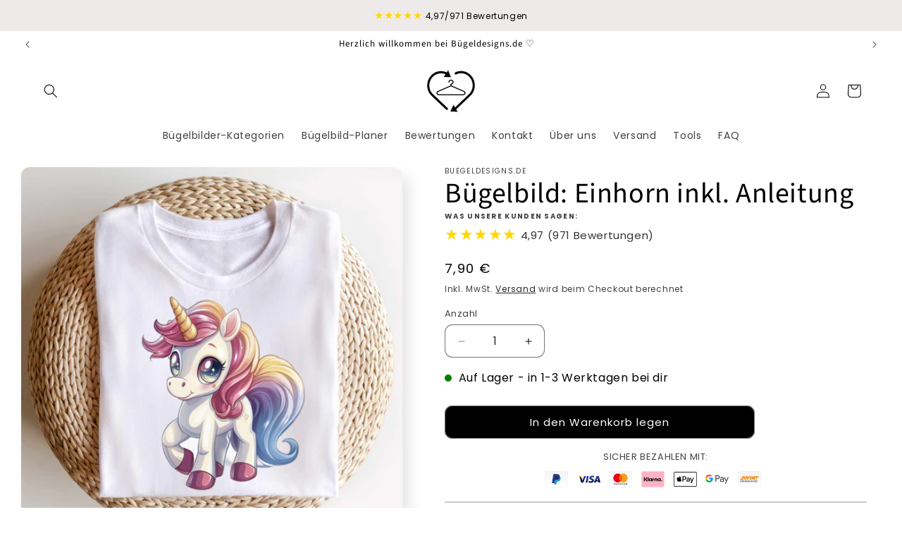

--- FILE ---
content_type: text/html; charset=utf-8
request_url: https://buegeldesigns.de/products/bugelbild-einhorn-inkl-anleitung-15
body_size: 59586
content:
<!doctype html>
<html class="js" lang="de">
  <head>
	<script id="pandectes-rules">   /* PANDECTES-GDPR: DO NOT MODIFY AUTO GENERATED CODE OF THIS SCRIPT */      window.PandectesSettings = {"store":{"id":76000624988,"plan":"basic","theme":"Aktualisierte Kopie von Orginal-Onlineshop (Sen...","primaryLocale":"de","adminMode":false,"headless":false,"storefrontRootDomain":"","checkoutRootDomain":"","storefrontAccessToken":""},"tsPublished":1734349461,"declaration":{"showType":true,"showPurpose":false,"showProvider":false,"declIntroText":"Wir verwenden Cookies, um die Funktionalität der Website zu optimieren, die Leistung zu analysieren und Ihnen ein personalisiertes Erlebnis zu bieten. Einige Cookies sind für den ordnungsgemäßen Betrieb der Website unerlässlich. Diese Cookies können nicht deaktiviert werden. In diesem Fenster können Sie Ihre Präferenzen für Cookies verwalten.","showDateGenerated":true},"language":{"languageMode":"Single","fallbackLanguage":"de","languageDetection":"browser","languagesSupported":[]},"texts":{"managed":{"headerText":{"de":"Wir respektieren deine Privatsphäre"},"consentText":{"de":"Diese Website verwendet Cookies, um Ihnen das beste Erlebnis zu bieten."},"dismissButtonText":{"de":"Okay"},"linkText":{"de":"Mehr erfahren"},"imprintText":{"de":"Impressum"},"preferencesButtonText":{"de":"Einstellungen"},"allowButtonText":{"de":"Annehmen"},"denyButtonText":{"de":"Ablehnen"},"leaveSiteButtonText":{"de":"Diese Seite verlassen"},"cookiePolicyText":{"de":"Cookie-Richtlinie"},"preferencesPopupTitleText":{"de":"Einwilligungseinstellungen verwalten"},"preferencesPopupIntroText":{"de":"Wir verwenden Cookies, um die Funktionalität der Website zu optimieren, die Leistung zu analysieren und Ihnen ein personalisiertes Erlebnis zu bieten. Einige Cookies sind für den ordnungsgemäßen Betrieb der Website unerlässlich. Diese Cookies können nicht deaktiviert werden. In diesem Fenster können Sie Ihre Präferenzen für Cookies verwalten."},"preferencesPopupCloseButtonText":{"de":"Schließen"},"preferencesPopupAcceptAllButtonText":{"de":"Alles Akzeptieren"},"preferencesPopupRejectAllButtonText":{"de":"Alles ablehnen"},"preferencesPopupSaveButtonText":{"de":"Auswahl speichern"},"accessSectionTitleText":{"de":"Datenübertragbarkeit"},"accessSectionParagraphText":{"de":"Sie haben das Recht, jederzeit auf Ihre Daten zuzugreifen."},"rectificationSectionTitleText":{"de":"Datenberichtigung"},"rectificationSectionParagraphText":{"de":"Sie haben das Recht, die Aktualisierung Ihrer Daten zu verlangen, wann immer Sie dies für angemessen halten."},"erasureSectionTitleText":{"de":"Recht auf Löschung"},"erasureSectionParagraphText":{"de":"Sie haben das Recht, die Löschung aller Ihrer Daten zu verlangen. Danach können Sie nicht mehr auf Ihr Konto zugreifen."},"declIntroText":{"de":"Wir verwenden Cookies, um die Funktionalität der Website zu optimieren, die Leistung zu analysieren und Ihnen ein personalisiertes Erlebnis zu bieten. Einige Cookies sind für den ordnungsgemäßen Betrieb der Website unerlässlich. Diese Cookies können nicht deaktiviert werden. In diesem Fenster können Sie Ihre Präferenzen für Cookies verwalten."}},"categories":{"strictlyNecessaryCookiesTitleText":{"de":"Unbedingt erforderlich"},"functionalityCookiesTitleText":{"de":"Funktionale Cookies"},"performanceCookiesTitleText":{"de":"Performance-Cookies"},"targetingCookiesTitleText":{"de":"Targeting-Cookies"},"unclassifiedCookiesTitleText":{"de":"Unklassifizierte Cookies"},"strictlyNecessaryCookiesDescriptionText":{"de":"Diese Cookies sind unerlässlich, damit Sie sich auf der Website bewegen und ihre Funktionen nutzen können, z. B. den Zugriff auf sichere Bereiche der Website. Ohne diese Cookies kann die Website nicht richtig funktionieren."},"functionalityCookiesDescriptionText":{"de":"Diese Cookies ermöglichen es der Website, verbesserte Funktionalität und Personalisierung bereitzustellen. Sie können von uns oder von Drittanbietern gesetzt werden, deren Dienste wir auf unseren Seiten hinzugefügt haben. Wenn Sie diese Cookies nicht zulassen, funktionieren einige oder alle dieser Dienste möglicherweise nicht richtig."},"performanceCookiesDescriptionText":{"de":"Diese Cookies ermöglichen es uns, die Leistung unserer Website zu überwachen und zu verbessern. Sie ermöglichen es uns beispielsweise, Besuche zu zählen, Verkehrsquellen zu identifizieren und zu sehen, welche Teile der Website am beliebtesten sind."},"targetingCookiesDescriptionText":{"de":"Diese Cookies können von unseren Werbepartnern über unsere Website gesetzt werden. Sie können von diesen Unternehmen verwendet werden, um ein Profil Ihrer Interessen zu erstellen und Ihnen relevante Werbung auf anderen Websites anzuzeigen. Sie speichern keine direkten personenbezogenen Daten, sondern basieren auf der eindeutigen Identifizierung Ihres Browsers und Ihres Internetgeräts. Wenn Sie diese Cookies nicht zulassen, erleben Sie weniger zielgerichtete Werbung."},"unclassifiedCookiesDescriptionText":{"de":"Unklassifizierte Cookies sind Cookies, die wir gerade zusammen mit den Anbietern einzelner Cookies klassifizieren."}},"auto":{"declName":{"de":"Name"},"declPath":{"de":"Weg"},"declType":{"de":"Typ"},"declDomain":{"de":"Domain"},"declPurpose":{"de":"Zweck"},"declProvider":{"de":"Anbieter"},"declRetention":{"de":"Speicherdauer"},"declFirstParty":{"de":"Erstanbieter"},"declThirdParty":{"de":"Drittanbieter"},"declSeconds":{"de":"Sekunden"},"declMinutes":{"de":"Minuten"},"declHours":{"de":"Std."},"declDays":{"de":"Tage"},"declMonths":{"de":"Monate"},"declYears":{"de":"Jahre"},"declSession":{"de":"Sitzung"},"cookiesDetailsText":{"de":"Cookie-Details"},"preferencesPopupAlwaysAllowedText":{"de":"Immer erlaubt"},"submitButton":{"de":"einreichen"},"submittingButton":{"de":"Senden..."},"cancelButton":{"de":"Abbrechen"},"guestsSupportInfoText":{"de":"Bitte loggen Sie sich mit Ihrem Kundenkonto ein, um fortzufahren."},"guestsSupportEmailPlaceholder":{"de":"E-Mail-Addresse"},"guestsSupportEmailValidationError":{"de":"Email ist ungültig"},"guestsSupportEmailSuccessTitle":{"de":"Vielen Dank für die Anfrage"},"guestsSupportEmailFailureTitle":{"de":"Ein Problem ist aufgetreten"},"guestsSupportEmailSuccessMessage":{"de":"Wenn Sie als Kunde dieses Shops registriert sind, erhalten Sie in Kürze eine E-Mail mit Anweisungen zum weiteren Vorgehen."},"guestsSupportEmailFailureMessage":{"de":"Ihre Anfrage wurde nicht übermittelt. Bitte versuchen Sie es erneut und wenn das Problem weiterhin besteht, wenden Sie sich an den Shop-Inhaber, um Hilfe zu erhalten."},"confirmationSuccessTitle":{"de":"Ihre Anfrage wurde bestätigt"},"confirmationFailureTitle":{"de":"Ein Problem ist aufgetreten"},"confirmationSuccessMessage":{"de":"Wir werden uns in Kürze zu Ihrem Anliegen bei Ihnen melden."},"confirmationFailureMessage":{"de":"Ihre Anfrage wurde nicht bestätigt. Bitte versuchen Sie es erneut und wenn das Problem weiterhin besteht, wenden Sie sich an den Ladenbesitzer, um Hilfe zu erhalten"},"consentSectionTitleText":{"de":"Ihre Cookie-Einwilligung"},"consentSectionNoConsentText":{"de":"Sie haben der Cookie-Richtlinie dieser Website nicht zugestimmt."},"consentSectionConsentedText":{"de":"Sie haben der Cookie-Richtlinie dieser Website zugestimmt am"},"consentStatus":{"de":"Einwilligungspräferenz"},"consentDate":{"de":"Zustimmungsdatum"},"consentId":{"de":"Einwilligungs-ID"},"consentSectionChangeConsentActionText":{"de":"Einwilligungspräferenz ändern"},"accessSectionGDPRRequestsActionText":{"de":"Anfragen betroffener Personen"},"accessSectionAccountInfoActionText":{"de":"persönliche Daten"},"accessSectionOrdersRecordsActionText":{"de":"Aufträge"},"accessSectionDownloadReportActionText":{"de":"Alle Daten anfordern"},"rectificationCommentPlaceholder":{"de":"Beschreiben Sie, was Sie aktualisieren möchten"},"rectificationCommentValidationError":{"de":"Kommentar ist erforderlich"},"rectificationSectionEditAccountActionText":{"de":"Aktualisierung anfordern"},"erasureSectionRequestDeletionActionText":{"de":"Löschung personenbezogener Daten anfordern"}}},"library":{"previewMode":false,"fadeInTimeout":0,"defaultBlocked":7,"showLink":true,"showImprintLink":true,"showGoogleLink":false,"enabled":true,"cookie":{"name":"_pandectes_gdpr","expiryDays":365,"secure":true,"domain":""},"dismissOnScroll":false,"dismissOnWindowClick":false,"dismissOnTimeout":false,"palette":{"popup":{"background":"#FFFFFF","backgroundForCalculations":{"a":1,"b":255,"g":255,"r":255},"text":"#000000"},"button":{"background":"transparent","backgroundForCalculations":{"a":1,"b":255,"g":255,"r":255},"text":"#000000","textForCalculation":{"a":1,"b":0,"g":0,"r":0},"border":"#000000"}},"content":{"href":"https://83f4de.myshopify.com/policies/privacy-policy","imprintHref":"/","close":"&#10005;","target":"","logo":"<img class=\"cc-banner-logo\" height=\"40\" width=\"40\" src=\"https://cdn.shopify.com/s/files/1/0760/0062/4988/t/28/assets/pandectes-logo.png?v=1734348973\" alt=\"logo\" />"},"window":"<div role=\"dialog\" aria-live=\"polite\" aria-label=\"cookieconsent\" aria-describedby=\"cookieconsent:desc\" id=\"pandectes-banner\" class=\"cc-window-wrapper cc-bottom-left-wrapper\"><div class=\"pd-cookie-banner-window cc-window {{classes}}\"><!--googleoff: all-->{{children}}<!--googleon: all--></div></div>","compliance":{"opt-both":"<div class=\"cc-compliance cc-highlight\">{{deny}}{{allow}}</div>"},"type":"opt-both","layouts":{"basic":"{{logo}}{{messagelink}}{{compliance}}{{close}}"},"position":"bottom-left","theme":"wired","revokable":true,"animateRevokable":false,"revokableReset":false,"revokableLogoUrl":"https://cdn.shopify.com/s/files/1/0760/0062/4988/t/28/assets/pandectes-reopen-logo.png?v=1734348975","revokablePlacement":"bottom-left","revokableMarginHorizontal":15,"revokableMarginVertical":15,"static":false,"autoAttach":true,"hasTransition":true,"blacklistPage":[""],"elements":{"close":"<button aria-label=\"dismiss cookie message\" type=\"button\" tabindex=\"0\" class=\"cc-close\">{{close}}</button>","dismiss":"<button aria-label=\"dismiss cookie message\" type=\"button\" tabindex=\"0\" class=\"cc-btn cc-btn-decision cc-dismiss\">{{dismiss}}</button>","allow":"<button aria-label=\"allow cookies\" type=\"button\" tabindex=\"0\" class=\"cc-btn cc-btn-decision cc-allow\">{{allow}}</button>","deny":"<button aria-label=\"deny cookies\" type=\"button\" tabindex=\"0\" class=\"cc-btn cc-btn-decision cc-deny\">{{deny}}</button>","preferences":"<button aria-label=\"settings cookies\" tabindex=\"0\" type=\"button\" class=\"cc-btn cc-settings\" onclick=\"Pandectes.fn.openPreferences()\">{{preferences}}</button>"}},"geolocation":{"auOnly":false,"brOnly":false,"caOnly":false,"chOnly":false,"euOnly":false,"jpOnly":false,"nzOnly":false,"thOnly":false,"zaOnly":false,"canadaOnly":false,"globalVisibility":true},"dsr":{"guestsSupport":false,"accessSectionDownloadReportAuto":false},"banner":{"resetTs":1734348971,"extraCss":"        .cc-banner-logo {max-width: 24em!important;}    @media(min-width: 768px) {.cc-window.cc-floating{max-width: 24em!important;width: 24em!important;}}    .cc-message, .pd-cookie-banner-window .cc-header, .cc-logo {text-align: left}    .cc-window-wrapper{z-index: 2147483647;}    .cc-window{z-index: 2147483647;font-family: inherit;}    .pd-cookie-banner-window .cc-header{font-family: inherit;}    .pd-cp-ui{font-family: inherit; background-color: #FFFFFF;color:#000000;}    button.pd-cp-btn, a.pd-cp-btn{}    input + .pd-cp-preferences-slider{background-color: rgba(0, 0, 0, 0.3)}    .pd-cp-scrolling-section::-webkit-scrollbar{background-color: rgba(0, 0, 0, 0.3)}    input:checked + .pd-cp-preferences-slider{background-color: rgba(0, 0, 0, 1)}    .pd-cp-scrolling-section::-webkit-scrollbar-thumb {background-color: rgba(0, 0, 0, 1)}    .pd-cp-ui-close{color:#000000;}    .pd-cp-preferences-slider:before{background-color: #FFFFFF}    .pd-cp-title:before {border-color: #000000!important}    .pd-cp-preferences-slider{background-color:#000000}    .pd-cp-toggle{color:#000000!important}    @media(max-width:699px) {.pd-cp-ui-close-top svg {fill: #000000}}    .pd-cp-toggle:hover,.pd-cp-toggle:visited,.pd-cp-toggle:active{color:#000000!important}    .pd-cookie-banner-window {box-shadow: 0 0 18px rgb(0 0 0 / 20%);}  ","customJavascript":{"useButtons":true},"showPoweredBy":false,"revokableTrigger":false,"hybridStrict":false,"cookiesBlockedByDefault":"7","isActive":false,"implicitSavePreferences":false,"cookieIcon":false,"blockBots":false,"showCookiesDetails":true,"hasTransition":true,"blockingPage":false,"showOnlyLandingPage":false,"leaveSiteUrl":"https://www.google.com","linkRespectStoreLang":false},"cookies":{"0":[{"name":"keep_alive","type":"http","domain":"buegeldesigns.de","path":"/","provider":"Shopify","firstParty":true,"retention":"30 minute(s)","expires":30,"unit":"declMinutes","purpose":{"de":"Wird im Zusammenhang mit der Käuferlokalisierung verwendet."}},{"name":"secure_customer_sig","type":"http","domain":"buegeldesigns.de","path":"/","provider":"Shopify","firstParty":true,"retention":"1 year(s)","expires":1,"unit":"declYears","purpose":{"de":"Wird im Zusammenhang mit dem Kundenlogin verwendet."}},{"name":"localization","type":"http","domain":"buegeldesigns.de","path":"/","provider":"Shopify","firstParty":true,"retention":"1 year(s)","expires":1,"unit":"declYears","purpose":{"de":"Lokalisierung von Shopify-Shops"}},{"name":"cart_currency","type":"http","domain":"buegeldesigns.de","path":"/","provider":"Shopify","firstParty":true,"retention":"2 ","expires":2,"unit":"declSession","purpose":{"de":"Das Cookie ist für die sichere Checkout- und Zahlungsfunktion auf der Website erforderlich. Diese Funktion wird von shopify.com bereitgestellt."}},{"name":"_tracking_consent","type":"http","domain":".buegeldesigns.de","path":"/","provider":"Shopify","firstParty":true,"retention":"1 year(s)","expires":1,"unit":"declYears","purpose":{"de":"Tracking-Einstellungen."}},{"name":"shopify_pay_redirect","type":"http","domain":"buegeldesigns.de","path":"/","provider":"Shopify","firstParty":true,"retention":"1 hour(s)","expires":1,"unit":"declHours","purpose":{"de":"Das Cookie ist für die sichere Checkout- und Zahlungsfunktion auf der Website erforderlich. Diese Funktion wird von shopify.com bereitgestellt."}},{"name":"_shopify_essential","type":"http","domain":"shopify.com","path":"/76000624988","provider":"Shopify","firstParty":false,"retention":"1 year(s)","expires":1,"unit":"declYears","purpose":{"de":"Wird auf der Kontenseite verwendet."}},{"name":"auth_state_01JF7M394Q38BEMT4QQVMPXSKS","type":"http","domain":"shopify.com","path":"/76000624988/account","provider":"Shopify","firstParty":false,"retention":"25 minute(s)","expires":25,"unit":"declMinutes","purpose":{"de":""}},{"name":"customer_account_locale","type":"http","domain":"shopify.com","path":"/76000624988","provider":"Shopify","firstParty":false,"retention":"1 year(s)","expires":1,"unit":"declYears","purpose":{"de":"Used to keep track of a customer account locale when a redirection occurs from checkout or the storefront to customer accounts."}},{"name":"auth_state_01JF7M3BJQJP824BK6JF9ARQKE","type":"http","domain":"shopify.com","path":"/76000624988/account","provider":"Shopify","firstParty":false,"retention":"25 minute(s)","expires":25,"unit":"declMinutes","purpose":{"de":""}}],"1":[{"name":"_pinterest_ct_ua","type":"http","domain":".ct.pinterest.com","path":"/","provider":"Pinterest","firstParty":false,"retention":"1 year(s)","expires":1,"unit":"declYears","purpose":{"de":"Wird verwendet, um Aktionen seitenübergreifend zu gruppieren."}}],"2":[{"name":"_shopify_y","type":"http","domain":".buegeldesigns.de","path":"/","provider":"Shopify","firstParty":true,"retention":"1 year(s)","expires":1,"unit":"declYears","purpose":{"de":"Shopify-Analysen."}},{"name":"_orig_referrer","type":"http","domain":".buegeldesigns.de","path":"/","provider":"Shopify","firstParty":true,"retention":"2 ","expires":2,"unit":"declSession","purpose":{"de":"Verfolgt Zielseiten."}},{"name":"_landing_page","type":"http","domain":".buegeldesigns.de","path":"/","provider":"Shopify","firstParty":true,"retention":"2 ","expires":2,"unit":"declSession","purpose":{"de":"Verfolgt Zielseiten."}},{"name":"_shopify_sa_t","type":"http","domain":".buegeldesigns.de","path":"/","provider":"Shopify","firstParty":true,"retention":"30 minute(s)","expires":30,"unit":"declMinutes","purpose":{"de":"Shopify-Analysen in Bezug auf Marketing und Empfehlungen."}},{"name":"_shopify_s","type":"http","domain":".buegeldesigns.de","path":"/","provider":"Shopify","firstParty":true,"retention":"30 minute(s)","expires":30,"unit":"declMinutes","purpose":{"de":"Shopify-Analysen."}},{"name":"_shopify_sa_p","type":"http","domain":".buegeldesigns.de","path":"/","provider":"Shopify","firstParty":true,"retention":"30 minute(s)","expires":30,"unit":"declMinutes","purpose":{"de":"Shopify-Analysen in Bezug auf Marketing und Empfehlungen."}},{"name":"_ga","type":"http","domain":".buegeldesigns.de","path":"/","provider":"Google","firstParty":true,"retention":"1 year(s)","expires":1,"unit":"declYears","purpose":{"de":"Cookie wird von Google Analytics mit unbekannter Funktionalität gesetzt"}},{"name":"_shopify_s","type":"http","domain":"de","path":"/","provider":"Shopify","firstParty":false,"retention":"Session","expires":1,"unit":"declSeconds","purpose":{"de":"Shopify-Analysen."}},{"name":"_ga_M8CPYNWY6M","type":"http","domain":".buegeldesigns.de","path":"/","provider":"Google","firstParty":true,"retention":"1 year(s)","expires":1,"unit":"declYears","purpose":{"de":""}},{"name":"_ga_HDQFEGBXZ2","type":"http","domain":".buegeldesigns.de","path":"/","provider":"Google","firstParty":true,"retention":"1 year(s)","expires":1,"unit":"declYears","purpose":{"de":""}}],"4":[{"name":"__kla_id","type":"http","domain":"buegeldesigns.de","path":"/","provider":"Klaviyo","firstParty":true,"retention":"1 year(s)","expires":1,"unit":"declYears","purpose":{"de":"Verfolgt, wenn jemand durch eine Klaviyo-E-Mail auf Ihre Website klickt"}},{"name":"_pin_unauth","type":"http","domain":"buegeldesigns.de","path":"/","provider":"Pinterest","firstParty":true,"retention":"1 year(s)","expires":1,"unit":"declYears","purpose":{"de":"Wird verwendet, um Aktionen für Benutzer zu gruppieren, die von Pinterest nicht identifiziert werden können."}},{"name":"_gcl_au","type":"http","domain":".buegeldesigns.de","path":"/","provider":"Google","firstParty":true,"retention":"3 month(s)","expires":3,"unit":"declMonths","purpose":{"de":"Cookie wird von Google Tag Manager platziert, um Conversions zu verfolgen."}},{"name":"_tt_enable_cookie","type":"http","domain":".buegeldesigns.de","path":"/","provider":"TikTok","firstParty":true,"retention":"3 month(s)","expires":3,"unit":"declMonths","purpose":{"de":"Wird zur Identifizierung eines Besuchers verwendet."}},{"name":"_ttp","type":"http","domain":".buegeldesigns.de","path":"/","provider":"TikTok","firstParty":true,"retention":"3 month(s)","expires":3,"unit":"declMonths","purpose":{"de":"Um die Leistung Ihrer Werbekampagnen zu messen und zu verbessern und das Benutzererlebnis (einschließlich Anzeigen) auf TikTok zu personalisieren."}},{"name":"_fbp","type":"http","domain":".buegeldesigns.de","path":"/","provider":"Facebook","firstParty":true,"retention":"3 month(s)","expires":3,"unit":"declMonths","purpose":{"de":"Cookie wird von Facebook platziert, um Besuche auf Websites zu verfolgen."}},{"name":"test_cookie","type":"http","domain":".doubleclick.net","path":"/","provider":"Google","firstParty":false,"retention":"15 minute(s)","expires":15,"unit":"declMinutes","purpose":{"de":"Um die Aktionen der Besucher zu messen, nachdem sie sich durch eine Anzeige geklickt haben. Verfällt nach jedem Besuch."}},{"name":"ar_debug","type":"http","domain":".pinterest.com","path":"/","provider":"Teads","firstParty":false,"retention":"1 year(s)","expires":1,"unit":"declYears","purpose":{"de":"Prüft, ob ein technisches Debugger-Cookie vorhanden ist."}},{"name":"IDE","type":"http","domain":".doubleclick.net","path":"/","provider":"Google","firstParty":false,"retention":"1 year(s)","expires":1,"unit":"declYears","purpose":{"de":"Um die Aktionen der Besucher zu messen, nachdem sie sich durch eine Anzeige geklickt haben. Verfällt nach 1 Jahr."}},{"name":"lastExternalReferrerTime","type":"html_local","domain":"https://buegeldesigns.de","path":"/","provider":"Facebook","firstParty":true,"retention":"Persistent","expires":1,"unit":"declYears","purpose":{"de":"Enthält den Zeitstempel der letzten Aktualisierung des lastExternalReferrer-Cookies."}},{"name":"lastExternalReferrer","type":"html_local","domain":"https://buegeldesigns.de","path":"/","provider":"Facebook","firstParty":true,"retention":"Persistent","expires":1,"unit":"declYears","purpose":{"de":"Erkennt, wie der Benutzer auf die Website gelangt ist, indem er seine letzte URL-Adresse registriert."}},{"name":"tt_sessionId","type":"html_session","domain":"https://buegeldesigns.de","path":"/","provider":"TikTok","firstParty":true,"retention":"Session","expires":1,"unit":"declYears","purpose":{"de":"Wird vom sozialen Netzwerkdienst TikTok zur Verfolgung der Nutzung eingebetteter Dienste verwendet."}}],"8":[{"name":"pagead/1p-conversion/#","type":"html_session","domain":"https://www.google.ie","path":"/","provider":"Unknown","firstParty":false,"retention":"Session","expires":1,"unit":"declYears","purpose":{"de":""}},{"name":"_idy_cid","type":"http","domain":"buegeldesigns.de","path":"/","provider":"Unknown","firstParty":true,"retention":"1 year(s)","expires":1,"unit":"declYears","purpose":{"de":""}},{"name":"wpm-test-cookie","type":"http","domain":"de","path":"/","provider":"Unknown","firstParty":false,"retention":"Session","expires":1,"unit":"declSeconds","purpose":{"de":""}},{"name":"Fera.geo","type":"http","domain":"buegeldesigns.de","path":"/","provider":"Unknown","firstParty":true,"retention":"1 year(s)","expires":1,"unit":"declYears","purpose":{"de":""}},{"name":"wpm-test-cookie","type":"http","domain":"buegeldesigns.de","path":"/","provider":"Unknown","firstParty":true,"retention":"Session","expires":1,"unit":"declSeconds","purpose":{"de":""}},{"name":"tidio_state_ypvlp3tawdzx2rlq6kp7qaxqakyk87m3_cartItemCount","type":"html_local","domain":"https://buegeldesigns.de","path":"/","provider":"Unknown","firstParty":true,"retention":"Persistent","expires":1,"unit":"declYears","purpose":{"de":""}},{"name":"_idy_cid","type":"html_local","domain":"https://buegeldesigns.de","path":"/","provider":"Unknown","firstParty":true,"retention":"Persistent","expires":1,"unit":"declYears","purpose":{"de":""}},{"name":"tidio_state_ypvlp3tawdzx2rlq6kp7qaxqakyk87m3","type":"html_local","domain":"https://buegeldesigns.de","path":"/","provider":"Unknown","firstParty":true,"retention":"Persistent","expires":1,"unit":"declYears","purpose":{"de":""}},{"name":"tidio_state_ypvlp3tawdzx2rlq6kp7qaxqakyk87m3_cartToken","type":"html_local","domain":"https://buegeldesigns.de","path":"/","provider":"Unknown","firstParty":true,"retention":"Persistent","expires":1,"unit":"declYears","purpose":{"de":""}},{"name":"tidio_state_ypvlp3tawdzx2rlq6kp7qaxqakyk87m3_cache","type":"html_local","domain":"https://buegeldesigns.de","path":"/","provider":"Unknown","firstParty":true,"retention":"Persistent","expires":1,"unit":"declYears","purpose":{"de":""}},{"name":"tt_appInfo_v2","type":"html_session","domain":"https://buegeldesigns.de","path":"/","provider":"Unknown","firstParty":true,"retention":"Session","expires":1,"unit":"declYears","purpose":{"de":""}},{"name":"tt_pixel_session_index_v2","type":"html_session","domain":"https://buegeldesigns.de","path":"/","provider":"Unknown","firstParty":true,"retention":"Session","expires":1,"unit":"declYears","purpose":{"de":""}},{"name":"local-storage-test","type":"html_local","domain":"https://buegeldesigns.de","path":"/","provider":"Unknown","firstParty":true,"retention":"Persistent","expires":1,"unit":"declYears","purpose":{"de":""}},{"name":"_kla_test","type":"html_local","domain":"https://buegeldesigns.de","path":"/","provider":"Unknown","firstParty":true,"retention":"Persistent","expires":1,"unit":"declYears","purpose":{"de":""}},{"name":"session-storage-test","type":"html_session","domain":"https://buegeldesigns.de","path":"/","provider":"Unknown","firstParty":true,"retention":"Session","expires":1,"unit":"declYears","purpose":{"de":""}},{"name":"__test__","type":"html_session","domain":"https://buegeldesigns.de","path":"/","provider":"Unknown","firstParty":true,"retention":"Session","expires":1,"unit":"declYears","purpose":{"de":""}}]},"blocker":{"isActive":false,"googleConsentMode":{"id":"","analyticsId":"","adwordsId":"","isActive":false,"adStorageCategory":4,"analyticsStorageCategory":2,"personalizationStorageCategory":1,"functionalityStorageCategory":1,"customEvent":false,"securityStorageCategory":0,"redactData":false,"urlPassthrough":false,"dataLayerProperty":"dataLayer","waitForUpdate":0,"useNativeChannel":false},"facebookPixel":{"id":"","isActive":false,"ldu":false},"microsoft":{"isActive":false,"uetTags":""},"rakuten":{"isActive":false,"cmp":false,"ccpa":false},"klaviyoIsActive":false,"gpcIsActive":false,"defaultBlocked":7,"patterns":{"whiteList":[],"blackList":{"1":[],"2":[],"4":[],"8":[]},"iframesWhiteList":[],"iframesBlackList":{"1":[],"2":[],"4":[],"8":[]},"beaconsWhiteList":[],"beaconsBlackList":{"1":[],"2":[],"4":[],"8":[]}}}}      !function(){"use strict";window.PandectesRules=window.PandectesRules||{},window.PandectesRules.manualBlacklist={1:[],2:[],4:[]},window.PandectesRules.blacklistedIFrames={1:[],2:[],4:[]},window.PandectesRules.blacklistedCss={1:[],2:[],4:[]},window.PandectesRules.blacklistedBeacons={1:[],2:[],4:[]};var e="javascript/blocked";function t(e){return new RegExp(e.replace(/[/\\.+?$()]/g,"\\$&").replace("*","(.*)"))}var n=function(e){var t=arguments.length>1&&void 0!==arguments[1]?arguments[1]:"log";new URLSearchParams(window.location.search).get("log")&&console[t]("PandectesRules: ".concat(e))};function a(e){var t=document.createElement("script");t.async=!0,t.src=e,document.head.appendChild(t)}function r(e,t){var n=Object.keys(e);if(Object.getOwnPropertySymbols){var a=Object.getOwnPropertySymbols(e);t&&(a=a.filter((function(t){return Object.getOwnPropertyDescriptor(e,t).enumerable}))),n.push.apply(n,a)}return n}function o(e){for(var t=1;t<arguments.length;t++){var n=null!=arguments[t]?arguments[t]:{};t%2?r(Object(n),!0).forEach((function(t){s(e,t,n[t])})):Object.getOwnPropertyDescriptors?Object.defineProperties(e,Object.getOwnPropertyDescriptors(n)):r(Object(n)).forEach((function(t){Object.defineProperty(e,t,Object.getOwnPropertyDescriptor(n,t))}))}return e}function i(e){var t=function(e,t){if("object"!=typeof e||!e)return e;var n=e[Symbol.toPrimitive];if(void 0!==n){var a=n.call(e,t||"default");if("object"!=typeof a)return a;throw new TypeError("@@toPrimitive must return a primitive value.")}return("string"===t?String:Number)(e)}(e,"string");return"symbol"==typeof t?t:t+""}function s(e,t,n){return(t=i(t))in e?Object.defineProperty(e,t,{value:n,enumerable:!0,configurable:!0,writable:!0}):e[t]=n,e}function c(e,t){return function(e){if(Array.isArray(e))return e}(e)||function(e,t){var n=null==e?null:"undefined"!=typeof Symbol&&e[Symbol.iterator]||e["@@iterator"];if(null!=n){var a,r,o,i,s=[],c=!0,l=!1;try{if(o=(n=n.call(e)).next,0===t){if(Object(n)!==n)return;c=!1}else for(;!(c=(a=o.call(n)).done)&&(s.push(a.value),s.length!==t);c=!0);}catch(e){l=!0,r=e}finally{try{if(!c&&null!=n.return&&(i=n.return(),Object(i)!==i))return}finally{if(l)throw r}}return s}}(e,t)||d(e,t)||function(){throw new TypeError("Invalid attempt to destructure non-iterable instance.\nIn order to be iterable, non-array objects must have a [Symbol.iterator]() method.")}()}function l(e){return function(e){if(Array.isArray(e))return u(e)}(e)||function(e){if("undefined"!=typeof Symbol&&null!=e[Symbol.iterator]||null!=e["@@iterator"])return Array.from(e)}(e)||d(e)||function(){throw new TypeError("Invalid attempt to spread non-iterable instance.\nIn order to be iterable, non-array objects must have a [Symbol.iterator]() method.")}()}function d(e,t){if(e){if("string"==typeof e)return u(e,t);var n=Object.prototype.toString.call(e).slice(8,-1);return"Object"===n&&e.constructor&&(n=e.constructor.name),"Map"===n||"Set"===n?Array.from(e):"Arguments"===n||/^(?:Ui|I)nt(?:8|16|32)(?:Clamped)?Array$/.test(n)?u(e,t):void 0}}function u(e,t){(null==t||t>e.length)&&(t=e.length);for(var n=0,a=new Array(t);n<t;n++)a[n]=e[n];return a}var f=window.PandectesRulesSettings||window.PandectesSettings,g=!(void 0===window.dataLayer||!Array.isArray(window.dataLayer)||!window.dataLayer.some((function(e){return"pandectes_full_scan"===e.event}))),p=function(){var e,t=arguments.length>0&&void 0!==arguments[0]?arguments[0]:"_pandectes_gdpr",n=("; "+document.cookie).split("; "+t+"=");if(n.length<2)e={};else{var a=n.pop().split(";");e=window.atob(a.shift())}var r=function(e){try{return JSON.parse(e)}catch(e){return!1}}(e);return!1!==r?r:e}(),h=f.banner.isActive,y=f.blocker,v=y.defaultBlocked,w=y.patterns,m=p&&null!==p.preferences&&void 0!==p.preferences?p.preferences:null,b=g?0:h?null===m?v:m:0,k={1:!(1&b),2:!(2&b),4:!(4&b)},_=w.blackList,S=w.whiteList,L=w.iframesBlackList,C=w.iframesWhiteList,P=w.beaconsBlackList,A=w.beaconsWhiteList,O={blackList:[],whiteList:[],iframesBlackList:{1:[],2:[],4:[],8:[]},iframesWhiteList:[],beaconsBlackList:{1:[],2:[],4:[],8:[]},beaconsWhiteList:[]};[1,2,4].map((function(e){var n;k[e]||((n=O.blackList).push.apply(n,l(_[e].length?_[e].map(t):[])),O.iframesBlackList[e]=L[e].length?L[e].map(t):[],O.beaconsBlackList[e]=P[e].length?P[e].map(t):[])})),O.whiteList=S.length?S.map(t):[],O.iframesWhiteList=C.length?C.map(t):[],O.beaconsWhiteList=A.length?A.map(t):[];var E={scripts:[],iframes:{1:[],2:[],4:[]},beacons:{1:[],2:[],4:[]},css:{1:[],2:[],4:[]}},I=function(t,n){return t&&(!n||n!==e)&&(!O.blackList||O.blackList.some((function(e){return e.test(t)})))&&(!O.whiteList||O.whiteList.every((function(e){return!e.test(t)})))},B=function(e,t){var n=O.iframesBlackList[t],a=O.iframesWhiteList;return e&&(!n||n.some((function(t){return t.test(e)})))&&(!a||a.every((function(t){return!t.test(e)})))},j=function(e,t){var n=O.beaconsBlackList[t],a=O.beaconsWhiteList;return e&&(!n||n.some((function(t){return t.test(e)})))&&(!a||a.every((function(t){return!t.test(e)})))},T=new MutationObserver((function(e){for(var t=0;t<e.length;t++)for(var n=e[t].addedNodes,a=0;a<n.length;a++){var r=n[a],o=r.dataset&&r.dataset.cookiecategory;if(1===r.nodeType&&"LINK"===r.tagName){var i=r.dataset&&r.dataset.href;if(i&&o)switch(o){case"functionality":case"C0001":E.css[1].push(i);break;case"performance":case"C0002":E.css[2].push(i);break;case"targeting":case"C0003":E.css[4].push(i)}}}})),R=new MutationObserver((function(t){for(var a=0;a<t.length;a++)for(var r=t[a].addedNodes,o=function(){var t=r[i],a=t.src||t.dataset&&t.dataset.src,o=t.dataset&&t.dataset.cookiecategory;if(1===t.nodeType&&"IFRAME"===t.tagName){if(a){var s=!1;B(a,1)||"functionality"===o||"C0001"===o?(s=!0,E.iframes[1].push(a)):B(a,2)||"performance"===o||"C0002"===o?(s=!0,E.iframes[2].push(a)):(B(a,4)||"targeting"===o||"C0003"===o)&&(s=!0,E.iframes[4].push(a)),s&&(t.removeAttribute("src"),t.setAttribute("data-src",a))}}else if(1===t.nodeType&&"IMG"===t.tagName){if(a){var c=!1;j(a,1)?(c=!0,E.beacons[1].push(a)):j(a,2)?(c=!0,E.beacons[2].push(a)):j(a,4)&&(c=!0,E.beacons[4].push(a)),c&&(t.removeAttribute("src"),t.setAttribute("data-src",a))}}else if(1===t.nodeType&&"SCRIPT"===t.tagName){var l=t.type,d=!1;if(I(a,l)?(n("rule blocked: ".concat(a)),d=!0):a&&o?n("manually blocked @ ".concat(o,": ").concat(a)):o&&n("manually blocked @ ".concat(o,": inline code")),d){E.scripts.push([t,l]),t.type=e;t.addEventListener("beforescriptexecute",(function n(a){t.getAttribute("type")===e&&a.preventDefault(),t.removeEventListener("beforescriptexecute",n)})),t.parentElement&&t.parentElement.removeChild(t)}}},i=0;i<r.length;i++)o()})),D=document.createElement,x={src:Object.getOwnPropertyDescriptor(HTMLScriptElement.prototype,"src"),type:Object.getOwnPropertyDescriptor(HTMLScriptElement.prototype,"type")};window.PandectesRules.unblockCss=function(e){var t=E.css[e]||[];t.length&&n("Unblocking CSS for ".concat(e)),t.forEach((function(e){var t=document.querySelector('link[data-href^="'.concat(e,'"]'));t.removeAttribute("data-href"),t.href=e})),E.css[e]=[]},window.PandectesRules.unblockIFrames=function(e){var t=E.iframes[e]||[];t.length&&n("Unblocking IFrames for ".concat(e)),O.iframesBlackList[e]=[],t.forEach((function(e){var t=document.querySelector('iframe[data-src^="'.concat(e,'"]'));t.removeAttribute("data-src"),t.src=e})),E.iframes[e]=[]},window.PandectesRules.unblockBeacons=function(e){var t=E.beacons[e]||[];t.length&&n("Unblocking Beacons for ".concat(e)),O.beaconsBlackList[e]=[],t.forEach((function(e){var t=document.querySelector('img[data-src^="'.concat(e,'"]'));t.removeAttribute("data-src"),t.src=e})),E.beacons[e]=[]},window.PandectesRules.unblockInlineScripts=function(e){var t=1===e?"functionality":2===e?"performance":"targeting",a=document.querySelectorAll('script[type="javascript/blocked"][data-cookiecategory="'.concat(t,'"]'));n("unblockInlineScripts: ".concat(a.length," in ").concat(t)),a.forEach((function(e){var t=document.createElement("script");t.type="text/javascript",e.hasAttribute("src")?t.src=e.getAttribute("src"):t.textContent=e.textContent,document.head.appendChild(t),e.parentNode.removeChild(e)}))},window.PandectesRules.unblockInlineCss=function(e){var t=1===e?"functionality":2===e?"performance":"targeting",a=document.querySelectorAll('link[data-cookiecategory="'.concat(t,'"]'));n("unblockInlineCss: ".concat(a.length," in ").concat(t)),a.forEach((function(e){e.href=e.getAttribute("data-href")}))},window.PandectesRules.unblock=function(e){e.length<1?(O.blackList=[],O.whiteList=[],O.iframesBlackList=[],O.iframesWhiteList=[]):(O.blackList&&(O.blackList=O.blackList.filter((function(t){return e.every((function(e){return"string"==typeof e?!t.test(e):e instanceof RegExp?t.toString()!==e.toString():void 0}))}))),O.whiteList&&(O.whiteList=[].concat(l(O.whiteList),l(e.map((function(e){if("string"==typeof e){var n=".*"+t(e)+".*";if(O.whiteList.every((function(e){return e.toString()!==n.toString()})))return new RegExp(n)}else if(e instanceof RegExp&&O.whiteList.every((function(t){return t.toString()!==e.toString()})))return e;return null})).filter(Boolean)))));var a=0;l(E.scripts).forEach((function(e,t){var n=c(e,2),r=n[0],o=n[1];if(function(e){var t=e.getAttribute("src");return O.blackList&&O.blackList.every((function(e){return!e.test(t)}))||O.whiteList&&O.whiteList.some((function(e){return e.test(t)}))}(r)){for(var i=document.createElement("script"),s=0;s<r.attributes.length;s++){var l=r.attributes[s];"src"!==l.name&&"type"!==l.name&&i.setAttribute(l.name,r.attributes[s].value)}i.setAttribute("src",r.src),i.setAttribute("type",o||"application/javascript"),document.head.appendChild(i),E.scripts.splice(t-a,1),a++}})),0==O.blackList.length&&0===O.iframesBlackList[1].length&&0===O.iframesBlackList[2].length&&0===O.iframesBlackList[4].length&&0===O.beaconsBlackList[1].length&&0===O.beaconsBlackList[2].length&&0===O.beaconsBlackList[4].length&&(n("Disconnecting observers"),R.disconnect(),T.disconnect())};var N=f.store,U=N.adminMode,z=N.headless,M=N.storefrontRootDomain,q=N.checkoutRootDomain,F=N.storefrontAccessToken,W=f.banner.isActive,H=f.blocker.defaultBlocked;W&&function(e){if(window.Shopify&&window.Shopify.customerPrivacy)e();else{var t=null;window.Shopify&&window.Shopify.loadFeatures&&window.Shopify.trackingConsent?e():t=setInterval((function(){window.Shopify&&window.Shopify.loadFeatures&&(clearInterval(t),window.Shopify.loadFeatures([{name:"consent-tracking-api",version:"0.1"}],(function(t){t?n("Shopify.customerPrivacy API - failed to load"):(n("shouldShowBanner() -> ".concat(window.Shopify.trackingConsent.shouldShowBanner()," | saleOfDataRegion() -> ").concat(window.Shopify.trackingConsent.saleOfDataRegion())),e())})))}),10)}}((function(){!function(){var e=window.Shopify.trackingConsent;if(!1!==e.shouldShowBanner()||null!==m||7!==H)try{var t=U&&!(window.Shopify&&window.Shopify.AdminBarInjector),a={preferences:!(1&b)||g||t,analytics:!(2&b)||g||t,marketing:!(4&b)||g||t};z&&(a.headlessStorefront=!0,a.storefrontRootDomain=null!=M&&M.length?M:window.location.hostname,a.checkoutRootDomain=null!=q&&q.length?q:"checkout.".concat(window.location.hostname),a.storefrontAccessToken=null!=F&&F.length?F:""),e.firstPartyMarketingAllowed()===a.marketing&&e.analyticsProcessingAllowed()===a.analytics&&e.preferencesProcessingAllowed()===a.preferences||e.setTrackingConsent(a,(function(e){e&&e.error?n("Shopify.customerPrivacy API - failed to setTrackingConsent"):n("setTrackingConsent(".concat(JSON.stringify(a),")"))}))}catch(e){n("Shopify.customerPrivacy API - exception")}}(),function(){if(z){var e=window.Shopify.trackingConsent,t=e.currentVisitorConsent();if(navigator.globalPrivacyControl&&""===t.sale_of_data){var a={sale_of_data:!1,headlessStorefront:!0};a.storefrontRootDomain=null!=M&&M.length?M:window.location.hostname,a.checkoutRootDomain=null!=q&&q.length?q:"checkout.".concat(window.location.hostname),a.storefrontAccessToken=null!=F&&F.length?F:"",e.setTrackingConsent(a,(function(e){e&&e.error?n("Shopify.customerPrivacy API - failed to setTrackingConsent({".concat(JSON.stringify(a),")")):n("setTrackingConsent(".concat(JSON.stringify(a),")"))}))}}}()}));var G=["AT","BE","BG","HR","CY","CZ","DK","EE","FI","FR","DE","GR","HU","IE","IT","LV","LT","LU","MT","NL","PL","PT","RO","SK","SI","ES","SE","GB","LI","NO","IS"],J=f.banner,V=J.isActive,K=J.hybridStrict,$=f.geolocation,Y=$.caOnly,Z=void 0!==Y&&Y,Q=$.euOnly,X=void 0!==Q&&Q,ee=$.brOnly,te=void 0!==ee&&ee,ne=$.jpOnly,ae=void 0!==ne&&ne,re=$.thOnly,oe=void 0!==re&&re,ie=$.chOnly,se=void 0!==ie&&ie,ce=$.zaOnly,le=void 0!==ce&&ce,de=$.canadaOnly,ue=void 0!==de&&de,fe=$.globalVisibility,ge=void 0===fe||fe,pe=f.blocker,he=pe.defaultBlocked,ye=void 0===he?7:he,ve=pe.googleConsentMode,we=ve.isActive,me=ve.customEvent,be=ve.id,ke=void 0===be?"":be,_e=ve.analyticsId,Se=void 0===_e?"":_e,Le=ve.adwordsId,Ce=void 0===Le?"":Le,Pe=ve.redactData,Ae=ve.urlPassthrough,Oe=ve.adStorageCategory,Ee=ve.analyticsStorageCategory,Ie=ve.functionalityStorageCategory,Be=ve.personalizationStorageCategory,je=ve.securityStorageCategory,Te=ve.dataLayerProperty,Re=void 0===Te?"dataLayer":Te,De=ve.waitForUpdate,xe=void 0===De?0:De,Ne=ve.useNativeChannel,Ue=void 0!==Ne&&Ne;function ze(){window[Re].push(arguments)}window[Re]=window[Re]||[];var Me,qe,Fe={hasInitialized:!1,useNativeChannel:!1,ads_data_redaction:!1,url_passthrough:!1,data_layer_property:"dataLayer",storage:{ad_storage:"granted",ad_user_data:"granted",ad_personalization:"granted",analytics_storage:"granted",functionality_storage:"granted",personalization_storage:"granted",security_storage:"granted"}};if(V&&we){var We=ye&Oe?"denied":"granted",He=ye&Ee?"denied":"granted",Ge=ye&Ie?"denied":"granted",Je=ye&Be?"denied":"granted",Ve=ye&je?"denied":"granted";Fe.hasInitialized=!0,Fe.useNativeChannel=Ue,Fe.url_passthrough=Ae,Fe.ads_data_redaction="denied"===We&&Pe,Fe.storage.ad_storage=We,Fe.storage.ad_user_data=We,Fe.storage.ad_personalization=We,Fe.storage.analytics_storage=He,Fe.storage.functionality_storage=Ge,Fe.storage.personalization_storage=Je,Fe.storage.security_storage=Ve,Fe.data_layer_property=Re||"dataLayer",Fe.ads_data_redaction&&ze("set","ads_data_redaction",Fe.ads_data_redaction),Fe.url_passthrough&&ze("set","url_passthrough",Fe.url_passthrough),function(){!1===Ue?console.log("Pandectes: Google Consent Mode (av2)"):console.log("Pandectes: Google Consent Mode (av2nc)");var e=b!==ye?{wait_for_update:xe||500}:xe?{wait_for_update:xe}:{};ge&&!K?ze("consent","default",o(o({},Fe.storage),e)):(ze("consent","default",o(o(o({},Fe.storage),e),{},{region:[].concat(l(X||K?G:[]),l(Z&&!K?["US-CA","US-VA","US-CT","US-UT","US-CO"]:[]),l(te&&!K?["BR"]:[]),l(ae&&!K?["JP"]:[]),l(ue&&!K?["CA"]:[]),l(oe&&!K?["TH"]:[]),l(se&&!K?["CH"]:[]),l(le&&!K?["ZA"]:[]))})),ze("consent","default",{ad_storage:"granted",ad_user_data:"granted",ad_personalization:"granted",analytics_storage:"granted",functionality_storage:"granted",personalization_storage:"granted",security_storage:"granted"}));if(null!==m){var t=b&Oe?"denied":"granted",n=b&Ee?"denied":"granted",r=b&Ie?"denied":"granted",i=b&Be?"denied":"granted",s=b&je?"denied":"granted";Fe.storage.ad_storage=t,Fe.storage.ad_user_data=t,Fe.storage.ad_personalization=t,Fe.storage.analytics_storage=n,Fe.storage.functionality_storage=r,Fe.storage.personalization_storage=i,Fe.storage.security_storage=s,ze("consent","update",Fe.storage)}(ke.length||Se.length||Ce.length)&&(window[Fe.data_layer_property].push({"pandectes.start":(new Date).getTime(),event:"pandectes-rules.min.js"}),(Se.length||Ce.length)&&ze("js",new Date));var c="https://www.googletagmanager.com";if(ke.length){var d=ke.split(",");window[Fe.data_layer_property].push({"gtm.start":(new Date).getTime(),event:"gtm.js"});for(var u=0;u<d.length;u++){var f="dataLayer"!==Fe.data_layer_property?"&l=".concat(Fe.data_layer_property):"";a("".concat(c,"/gtm.js?id=").concat(d[u].trim()).concat(f))}}if(Se.length)for(var g=Se.split(","),p=0;p<g.length;p++){var h=g[p].trim();h.length&&(a("".concat(c,"/gtag/js?id=").concat(h)),ze("config",h,{send_page_view:!1}))}if(Ce.length)for(var y=Ce.split(","),v=0;v<y.length;v++){var w=y[v].trim();w.length&&(a("".concat(c,"/gtag/js?id=").concat(w)),ze("config",w,{allow_enhanced_conversions:!0}))}}()}V&&me&&(qe={event:"Pandectes_Consent_Update",pandectes_status:7===(Me=b)?"deny":0===Me?"allow":"mixed",pandectes_categories:{C0000:"allow",C0001:k[1]?"allow":"deny",C0002:k[2]?"allow":"deny",C0003:k[4]?"allow":"deny"}},window[Re].push(qe),null!==m&&function(e){if(window.Shopify&&window.Shopify.analytics)e();else{var t=null;window.Shopify&&window.Shopify.analytics?e():t=setInterval((function(){window.Shopify&&window.Shopify.analytics&&(clearInterval(t),e())}),10)}}((function(){console.log("publishing Web Pixels API custom event"),window.Shopify.analytics.publish("Pandectes_Consent_Update",qe)})));var Ke=f.blocker,$e=Ke.klaviyoIsActive,Ye=Ke.googleConsentMode.adStorageCategory;$e&&window.addEventListener("PandectesEvent_OnConsent",(function(e){var t=e.detail.preferences;if(null!=t){var n=t&Ye?"denied":"granted";void 0!==window.klaviyo&&window.klaviyo.isIdentified()&&window.klaviyo.push(["identify",{ad_personalization:n,ad_user_data:n}])}})),f.banner.revokableTrigger&&window.addEventListener("PandectesEvent_OnInitialize",(function(){document.querySelectorAll('[href*="#reopenBanner"]').forEach((function(e){e.onclick=function(e){e.preventDefault(),window.Pandectes.fn.revokeConsent()}}))}));var Ze=f.banner.isActive,Qe=f.blocker,Xe=Qe.defaultBlocked,et=void 0===Xe?7:Xe,tt=Qe.microsoft,nt=tt.isActive,at=tt.uetTags,rt=tt.dataLayerProperty,ot=void 0===rt?"uetq":rt,it={hasInitialized:!1,data_layer_property:"uetq",storage:{ad_storage:"granted"}};if(window[ot]=window[ot]||[],nt&&ft("_uetmsdns","1",365),Ze&&nt){var st=4&et?"denied":"granted";if(it.hasInitialized=!0,it.storage.ad_storage=st,window[ot].push("consent","default",it.storage),"granted"==st&&(ft("_uetmsdns","0",365),console.log("setting cookie")),null!==m){var ct=4&b?"denied":"granted";it.storage.ad_storage=ct,window[ot].push("consent","update",it.storage),"granted"===ct&&ft("_uetmsdns","0",365)}if(at.length)for(var lt=at.split(","),dt=0;dt<lt.length;dt++)lt[dt].trim().length&&ut(lt[dt])}function ut(e){var t=document.createElement("script");t.type="text/javascript",t.src="//bat.bing.com/bat.js",t.onload=function(){var t={ti:e};t.q=window.uetq,window.uetq=new UET(t),window.uetq.push("consent","default",{ad_storage:"denied"}),window[ot].push("pageLoad")},document.head.appendChild(t)}function ft(e,t,n){var a=new Date;a.setTime(a.getTime()+24*n*60*60*1e3);var r="expires="+a.toUTCString();document.cookie="".concat(e,"=").concat(t,"; ").concat(r,"; path=/; secure; samesite=strict")}window.PandectesRules.gcm=Fe;var gt=f.banner.isActive,pt=f.blocker.isActive;n("Prefs: ".concat(b," | Banner: ").concat(gt?"on":"off"," | Blocker: ").concat(pt?"on":"off"));var ht=null===m&&/\/checkouts\//.test(window.location.pathname);0!==b&&!1===g&&pt&&!ht&&(n("Blocker will execute"),document.createElement=function(){for(var t=arguments.length,n=new Array(t),a=0;a<t;a++)n[a]=arguments[a];if("script"!==n[0].toLowerCase())return D.bind?D.bind(document).apply(void 0,n):D;var r=D.bind(document).apply(void 0,n);try{Object.defineProperties(r,{src:o(o({},x.src),{},{set:function(t){I(t,r.type)&&x.type.set.call(this,e),x.src.set.call(this,t)}}),type:o(o({},x.type),{},{get:function(){var t=x.type.get.call(this);return t===e||I(this.src,t)?null:t},set:function(t){var n=I(r.src,r.type)?e:t;x.type.set.call(this,n)}})}),r.setAttribute=function(t,n){if("type"===t){var a=I(r.src,r.type)?e:n;x.type.set.call(r,a)}else"src"===t?(I(n,r.type)&&x.type.set.call(r,e),x.src.set.call(r,n)):HTMLScriptElement.prototype.setAttribute.call(r,t,n)}}catch(e){console.warn("Yett: unable to prevent script execution for script src ",r.src,".\n",'A likely cause would be because you are using a third-party browser extension that monkey patches the "document.createElement" function.')}return r},R.observe(document.documentElement,{childList:!0,subtree:!0}),T.observe(document.documentElement,{childList:!0,subtree:!0}))}();
</script>
    <meta charset="utf-8">
    <meta http-equiv="X-UA-Compatible" content="IE=edge">
    <meta name="viewport" content="width=device-width,initial-scale=1">
    <meta name="theme-color" content="">
    <link rel="canonical" href="https://buegeldesigns.de/products/bugelbild-einhorn-inkl-anleitung-15">
    
<!-- Begin: Noindex Meta Tag Section -->

<!-- End: Noindex Meta Tag Section --><link rel="icon" type="image/png" href="//buegeldesigns.de/cdn/shop/files/Logo_Herz.png?crop=center&height=32&v=1686122178&width=32"><link rel="preconnect" href="https://fonts.shopifycdn.com" crossorigin><title>
      Buegelbild: Einhorn (inkl. Folie &amp; Anleitung)
 &ndash; Buegeldesigns.de</title>
    
      <meta name="description" content="Herzlich willkommen ❤️ BÜGELBILD: Einhorn ✔️ Verschönere Deine Textilien ✔️ Inkl. Bügelfolie und Anleitung ✔️ Schneller Versand aus Hamburg ✔️ In 1-3 Werktagen per Brief bei Dir Perfekt für T-Shirts, Pullover, Taschen, Kissen und vieles mehr... Werte Deine alten Klamotten ganz neu auf! Alten Klamotten mit etwas Kreativität ein neues Leben schenken und dabei weniger Ressourcen verbrauchen. Mit meinen Bügelbildern kannst Du das auch! Hinweise: Bitte lies die Anleitung komplett und sorgfältig durch, bevor Du mit dem Aufbügeln beginnst! Für jegliche Schäden durch das Aufbügeln wird keine Haftung übernommen. Jedes Bügelbild enthält eine Anleitung inkl. Pflegeanleitung. Bei der Folie handelt es sich um Flexfolie. Solltest Du Fragen haben, kannst Du mir jederzeit schreiben. Angegebene Preise sind Gesamtpreise. Umsatzsteuer wird aufgrund Kleinunternehmerstatus gem. § 19 UStG nicht ausgewiesen. Ich freue mich auf Deine Bestellung!">
    
    

<meta property="og:site_name" content="Buegeldesigns.de">
<meta property="og:url" content="https://buegeldesigns.de/products/bugelbild-einhorn-inkl-anleitung-15">
<meta property="og:title" content="Buegelbild: Einhorn (inkl. Folie &amp; Anleitung)">
<meta property="og:type" content="product">
<meta property="og:description" content="Herzlich willkommen ❤️ BÜGELBILD: Einhorn ✔️ Verschönere Deine Textilien ✔️ Inkl. Bügelfolie und Anleitung ✔️ Schneller Versand aus Hamburg ✔️ In 1-3 Werktagen per Brief bei Dir Perfekt für T-Shirts, Pullover, Taschen, Kissen und vieles mehr... Werte Deine alten Klamotten ganz neu auf! Alten Klamotten mit etwas Kreativität ein neues Leben schenken und dabei weniger Ressourcen verbrauchen. Mit meinen Bügelbildern kannst Du das auch! Hinweise: Bitte lies die Anleitung komplett und sorgfältig durch, bevor Du mit dem Aufbügeln beginnst! Für jegliche Schäden durch das Aufbügeln wird keine Haftung übernommen. Jedes Bügelbild enthält eine Anleitung inkl. Pflegeanleitung. Bei der Folie handelt es sich um Flexfolie. Solltest Du Fragen haben, kannst Du mir jederzeit schreiben. Angegebene Preise sind Gesamtpreise. Umsatzsteuer wird aufgrund Kleinunternehmerstatus gem. § 19 UStG nicht ausgewiesen. Ich freue mich auf Deine Bestellung!"><meta property="og:image" content="http://buegeldesigns.de/cdn/shop/files/Buegeldesigns.de-buegelbild-Buegeldesigns.de-buegelbild-buegelbilder-patch-zum-aufbuegeln-buegeln-zum-aufbuegeln-patches-buegelbilder-tshirt-buegelbild.de-buegelbilder-tshirt-buegelbi_59683b88-531c-47fc-a74c-91acef542738.png?v=1720377387">
  <meta property="og:image:secure_url" content="https://buegeldesigns.de/cdn/shop/files/Buegeldesigns.de-buegelbild-Buegeldesigns.de-buegelbild-buegelbilder-patch-zum-aufbuegeln-buegeln-zum-aufbuegeln-patches-buegelbilder-tshirt-buegelbild.de-buegelbilder-tshirt-buegelbi_59683b88-531c-47fc-a74c-91acef542738.png?v=1720377387">
  <meta property="og:image:width" content="2800">
  <meta property="og:image:height" content="2800"><meta property="og:price:amount" content="7,90">
  <meta property="og:price:currency" content="EUR"><meta name="twitter:card" content="summary_large_image">
<meta name="twitter:title" content="Buegelbild: Einhorn (inkl. Folie &amp; Anleitung)">
<meta name="twitter:description" content="Herzlich willkommen ❤️ BÜGELBILD: Einhorn ✔️ Verschönere Deine Textilien ✔️ Inkl. Bügelfolie und Anleitung ✔️ Schneller Versand aus Hamburg ✔️ In 1-3 Werktagen per Brief bei Dir Perfekt für T-Shirts, Pullover, Taschen, Kissen und vieles mehr... Werte Deine alten Klamotten ganz neu auf! Alten Klamotten mit etwas Kreativität ein neues Leben schenken und dabei weniger Ressourcen verbrauchen. Mit meinen Bügelbildern kannst Du das auch! Hinweise: Bitte lies die Anleitung komplett und sorgfältig durch, bevor Du mit dem Aufbügeln beginnst! Für jegliche Schäden durch das Aufbügeln wird keine Haftung übernommen. Jedes Bügelbild enthält eine Anleitung inkl. Pflegeanleitung. Bei der Folie handelt es sich um Flexfolie. Solltest Du Fragen haben, kannst Du mir jederzeit schreiben. Angegebene Preise sind Gesamtpreise. Umsatzsteuer wird aufgrund Kleinunternehmerstatus gem. § 19 UStG nicht ausgewiesen. Ich freue mich auf Deine Bestellung!">

    <script src="//buegeldesigns.de/cdn/shop/t/28/assets/constants.js?v=132983761750457495441719343115" defer="defer"></script>
    <script src="//buegeldesigns.de/cdn/shop/t/28/assets/pubsub.js?v=158357773527763999511719343115" defer="defer"></script>
    <script src="//buegeldesigns.de/cdn/shop/t/28/assets/global.js?v=91359363190839717041719405476" defer="defer"></script><script>window.performance && window.performance.mark && window.performance.mark('shopify.content_for_header.start');</script><meta name="google-site-verification" content="oZz5WefUQ4UaRt0THRxFoEVeDrs2UarlEyIdPCWpJrI">
<meta name="facebook-domain-verification" content="ghbqtzijlldzwew88yt154o1vsxzx5">
<meta id="shopify-digital-wallet" name="shopify-digital-wallet" content="/76000624988/digital_wallets/dialog">
<meta name="shopify-checkout-api-token" content="2dac0deb9f830df2693e63b5e8e16233">
<meta id="in-context-paypal-metadata" data-shop-id="76000624988" data-venmo-supported="false" data-environment="production" data-locale="de_DE" data-paypal-v4="true" data-currency="EUR">
<link rel="alternate" type="application/json+oembed" href="https://buegeldesigns.de/products/bugelbild-einhorn-inkl-anleitung-15.oembed">
<script async="async" src="/checkouts/internal/preloads.js?locale=de-DE"></script>
<link rel="preconnect" href="https://shop.app" crossorigin="anonymous">
<script async="async" src="https://shop.app/checkouts/internal/preloads.js?locale=de-DE&shop_id=76000624988" crossorigin="anonymous"></script>
<script id="apple-pay-shop-capabilities" type="application/json">{"shopId":76000624988,"countryCode":"DE","currencyCode":"EUR","merchantCapabilities":["supports3DS"],"merchantId":"gid:\/\/shopify\/Shop\/76000624988","merchantName":"Buegeldesigns.de","requiredBillingContactFields":["postalAddress","email"],"requiredShippingContactFields":["postalAddress","email"],"shippingType":"shipping","supportedNetworks":["visa","maestro","masterCard","amex"],"total":{"type":"pending","label":"Buegeldesigns.de","amount":"1.00"},"shopifyPaymentsEnabled":true,"supportsSubscriptions":true}</script>
<script id="shopify-features" type="application/json">{"accessToken":"2dac0deb9f830df2693e63b5e8e16233","betas":["rich-media-storefront-analytics"],"domain":"buegeldesigns.de","predictiveSearch":true,"shopId":76000624988,"locale":"de"}</script>
<script>var Shopify = Shopify || {};
Shopify.shop = "83f4de.myshopify.com";
Shopify.locale = "de";
Shopify.currency = {"active":"EUR","rate":"1.0"};
Shopify.country = "DE";
Shopify.theme = {"name":"Aktualisierte Kopie von Orginal-Onlineshop (Sen...","id":169871311196,"schema_name":"Sense","schema_version":"15.0.0","theme_store_id":1356,"role":"main"};
Shopify.theme.handle = "null";
Shopify.theme.style = {"id":null,"handle":null};
Shopify.cdnHost = "buegeldesigns.de/cdn";
Shopify.routes = Shopify.routes || {};
Shopify.routes.root = "/";</script>
<script type="module">!function(o){(o.Shopify=o.Shopify||{}).modules=!0}(window);</script>
<script>!function(o){function n(){var o=[];function n(){o.push(Array.prototype.slice.apply(arguments))}return n.q=o,n}var t=o.Shopify=o.Shopify||{};t.loadFeatures=n(),t.autoloadFeatures=n()}(window);</script>
<script>
  window.ShopifyPay = window.ShopifyPay || {};
  window.ShopifyPay.apiHost = "shop.app\/pay";
  window.ShopifyPay.redirectState = null;
</script>
<script id="shop-js-analytics" type="application/json">{"pageType":"product"}</script>
<script defer="defer" async type="module" src="//buegeldesigns.de/cdn/shopifycloud/shop-js/modules/v2/client.init-shop-cart-sync_e98Ab_XN.de.esm.js"></script>
<script defer="defer" async type="module" src="//buegeldesigns.de/cdn/shopifycloud/shop-js/modules/v2/chunk.common_Pcw9EP95.esm.js"></script>
<script defer="defer" async type="module" src="//buegeldesigns.de/cdn/shopifycloud/shop-js/modules/v2/chunk.modal_CzmY4ZhL.esm.js"></script>
<script type="module">
  await import("//buegeldesigns.de/cdn/shopifycloud/shop-js/modules/v2/client.init-shop-cart-sync_e98Ab_XN.de.esm.js");
await import("//buegeldesigns.de/cdn/shopifycloud/shop-js/modules/v2/chunk.common_Pcw9EP95.esm.js");
await import("//buegeldesigns.de/cdn/shopifycloud/shop-js/modules/v2/chunk.modal_CzmY4ZhL.esm.js");

  window.Shopify.SignInWithShop?.initShopCartSync?.({"fedCMEnabled":true,"windoidEnabled":true});

</script>
<script>
  window.Shopify = window.Shopify || {};
  if (!window.Shopify.featureAssets) window.Shopify.featureAssets = {};
  window.Shopify.featureAssets['shop-js'] = {"shop-cart-sync":["modules/v2/client.shop-cart-sync_DazCVyJ3.de.esm.js","modules/v2/chunk.common_Pcw9EP95.esm.js","modules/v2/chunk.modal_CzmY4ZhL.esm.js"],"init-fed-cm":["modules/v2/client.init-fed-cm_D0AulfmK.de.esm.js","modules/v2/chunk.common_Pcw9EP95.esm.js","modules/v2/chunk.modal_CzmY4ZhL.esm.js"],"shop-cash-offers":["modules/v2/client.shop-cash-offers_BISyWFEA.de.esm.js","modules/v2/chunk.common_Pcw9EP95.esm.js","modules/v2/chunk.modal_CzmY4ZhL.esm.js"],"shop-login-button":["modules/v2/client.shop-login-button_D_c1vx_E.de.esm.js","modules/v2/chunk.common_Pcw9EP95.esm.js","modules/v2/chunk.modal_CzmY4ZhL.esm.js"],"pay-button":["modules/v2/client.pay-button_CHADzJ4g.de.esm.js","modules/v2/chunk.common_Pcw9EP95.esm.js","modules/v2/chunk.modal_CzmY4ZhL.esm.js"],"shop-button":["modules/v2/client.shop-button_CQnD2U3v.de.esm.js","modules/v2/chunk.common_Pcw9EP95.esm.js","modules/v2/chunk.modal_CzmY4ZhL.esm.js"],"avatar":["modules/v2/client.avatar_BTnouDA3.de.esm.js"],"init-windoid":["modules/v2/client.init-windoid_CmA0-hrC.de.esm.js","modules/v2/chunk.common_Pcw9EP95.esm.js","modules/v2/chunk.modal_CzmY4ZhL.esm.js"],"init-shop-for-new-customer-accounts":["modules/v2/client.init-shop-for-new-customer-accounts_BCzC_Mib.de.esm.js","modules/v2/client.shop-login-button_D_c1vx_E.de.esm.js","modules/v2/chunk.common_Pcw9EP95.esm.js","modules/v2/chunk.modal_CzmY4ZhL.esm.js"],"init-shop-email-lookup-coordinator":["modules/v2/client.init-shop-email-lookup-coordinator_DYzOit4u.de.esm.js","modules/v2/chunk.common_Pcw9EP95.esm.js","modules/v2/chunk.modal_CzmY4ZhL.esm.js"],"init-shop-cart-sync":["modules/v2/client.init-shop-cart-sync_e98Ab_XN.de.esm.js","modules/v2/chunk.common_Pcw9EP95.esm.js","modules/v2/chunk.modal_CzmY4ZhL.esm.js"],"shop-toast-manager":["modules/v2/client.shop-toast-manager_Bc-1elH8.de.esm.js","modules/v2/chunk.common_Pcw9EP95.esm.js","modules/v2/chunk.modal_CzmY4ZhL.esm.js"],"init-customer-accounts":["modules/v2/client.init-customer-accounts_CqlRHmZs.de.esm.js","modules/v2/client.shop-login-button_D_c1vx_E.de.esm.js","modules/v2/chunk.common_Pcw9EP95.esm.js","modules/v2/chunk.modal_CzmY4ZhL.esm.js"],"init-customer-accounts-sign-up":["modules/v2/client.init-customer-accounts-sign-up_DZmBw6yB.de.esm.js","modules/v2/client.shop-login-button_D_c1vx_E.de.esm.js","modules/v2/chunk.common_Pcw9EP95.esm.js","modules/v2/chunk.modal_CzmY4ZhL.esm.js"],"shop-follow-button":["modules/v2/client.shop-follow-button_Cx-w7rSq.de.esm.js","modules/v2/chunk.common_Pcw9EP95.esm.js","modules/v2/chunk.modal_CzmY4ZhL.esm.js"],"checkout-modal":["modules/v2/client.checkout-modal_Djjmh8qM.de.esm.js","modules/v2/chunk.common_Pcw9EP95.esm.js","modules/v2/chunk.modal_CzmY4ZhL.esm.js"],"shop-login":["modules/v2/client.shop-login_DMZMgoZf.de.esm.js","modules/v2/chunk.common_Pcw9EP95.esm.js","modules/v2/chunk.modal_CzmY4ZhL.esm.js"],"lead-capture":["modules/v2/client.lead-capture_SqejaEd8.de.esm.js","modules/v2/chunk.common_Pcw9EP95.esm.js","modules/v2/chunk.modal_CzmY4ZhL.esm.js"],"payment-terms":["modules/v2/client.payment-terms_DUeEqFTJ.de.esm.js","modules/v2/chunk.common_Pcw9EP95.esm.js","modules/v2/chunk.modal_CzmY4ZhL.esm.js"]};
</script>
<script>(function() {
  var isLoaded = false;
  function asyncLoad() {
    if (isLoaded) return;
    isLoaded = true;
    var urls = ["https:\/\/cdn.fera.ai\/js\/fera.placeholder.js?shop=83f4de.myshopify.com"];
    for (var i = 0; i < urls.length; i++) {
      var s = document.createElement('script');
      s.type = 'text/javascript';
      s.async = true;
      s.src = urls[i];
      var x = document.getElementsByTagName('script')[0];
      x.parentNode.insertBefore(s, x);
    }
  };
  if(window.attachEvent) {
    window.attachEvent('onload', asyncLoad);
  } else {
    window.addEventListener('load', asyncLoad, false);
  }
})();</script>
<script id="__st">var __st={"a":76000624988,"offset":3600,"reqid":"af34bc3a-e477-4f05-865f-1f0d3655813d-1769071531","pageurl":"buegeldesigns.de\/products\/bugelbild-einhorn-inkl-anleitung-15","u":"3ea3282eee17","p":"product","rtyp":"product","rid":9475262677340};</script>
<script>window.ShopifyPaypalV4VisibilityTracking = true;</script>
<script id="captcha-bootstrap">!function(){'use strict';const t='contact',e='account',n='new_comment',o=[[t,t],['blogs',n],['comments',n],[t,'customer']],c=[[e,'customer_login'],[e,'guest_login'],[e,'recover_customer_password'],[e,'create_customer']],r=t=>t.map((([t,e])=>`form[action*='/${t}']:not([data-nocaptcha='true']) input[name='form_type'][value='${e}']`)).join(','),a=t=>()=>t?[...document.querySelectorAll(t)].map((t=>t.form)):[];function s(){const t=[...o],e=r(t);return a(e)}const i='password',u='form_key',d=['recaptcha-v3-token','g-recaptcha-response','h-captcha-response',i],f=()=>{try{return window.sessionStorage}catch{return}},m='__shopify_v',_=t=>t.elements[u];function p(t,e,n=!1){try{const o=window.sessionStorage,c=JSON.parse(o.getItem(e)),{data:r}=function(t){const{data:e,action:n}=t;return t[m]||n?{data:e,action:n}:{data:t,action:n}}(c);for(const[e,n]of Object.entries(r))t.elements[e]&&(t.elements[e].value=n);n&&o.removeItem(e)}catch(o){console.error('form repopulation failed',{error:o})}}const l='form_type',E='cptcha';function T(t){t.dataset[E]=!0}const w=window,h=w.document,L='Shopify',v='ce_forms',y='captcha';let A=!1;((t,e)=>{const n=(g='f06e6c50-85a8-45c8-87d0-21a2b65856fe',I='https://cdn.shopify.com/shopifycloud/storefront-forms-hcaptcha/ce_storefront_forms_captcha_hcaptcha.v1.5.2.iife.js',D={infoText:'Durch hCaptcha geschützt',privacyText:'Datenschutz',termsText:'Allgemeine Geschäftsbedingungen'},(t,e,n)=>{const o=w[L][v],c=o.bindForm;if(c)return c(t,g,e,D).then(n);var r;o.q.push([[t,g,e,D],n]),r=I,A||(h.body.append(Object.assign(h.createElement('script'),{id:'captcha-provider',async:!0,src:r})),A=!0)});var g,I,D;w[L]=w[L]||{},w[L][v]=w[L][v]||{},w[L][v].q=[],w[L][y]=w[L][y]||{},w[L][y].protect=function(t,e){n(t,void 0,e),T(t)},Object.freeze(w[L][y]),function(t,e,n,w,h,L){const[v,y,A,g]=function(t,e,n){const i=e?o:[],u=t?c:[],d=[...i,...u],f=r(d),m=r(i),_=r(d.filter((([t,e])=>n.includes(e))));return[a(f),a(m),a(_),s()]}(w,h,L),I=t=>{const e=t.target;return e instanceof HTMLFormElement?e:e&&e.form},D=t=>v().includes(t);t.addEventListener('submit',(t=>{const e=I(t);if(!e)return;const n=D(e)&&!e.dataset.hcaptchaBound&&!e.dataset.recaptchaBound,o=_(e),c=g().includes(e)&&(!o||!o.value);(n||c)&&t.preventDefault(),c&&!n&&(function(t){try{if(!f())return;!function(t){const e=f();if(!e)return;const n=_(t);if(!n)return;const o=n.value;o&&e.removeItem(o)}(t);const e=Array.from(Array(32),(()=>Math.random().toString(36)[2])).join('');!function(t,e){_(t)||t.append(Object.assign(document.createElement('input'),{type:'hidden',name:u})),t.elements[u].value=e}(t,e),function(t,e){const n=f();if(!n)return;const o=[...t.querySelectorAll(`input[type='${i}']`)].map((({name:t})=>t)),c=[...d,...o],r={};for(const[a,s]of new FormData(t).entries())c.includes(a)||(r[a]=s);n.setItem(e,JSON.stringify({[m]:1,action:t.action,data:r}))}(t,e)}catch(e){console.error('failed to persist form',e)}}(e),e.submit())}));const S=(t,e)=>{t&&!t.dataset[E]&&(n(t,e.some((e=>e===t))),T(t))};for(const o of['focusin','change'])t.addEventListener(o,(t=>{const e=I(t);D(e)&&S(e,y())}));const B=e.get('form_key'),M=e.get(l),P=B&&M;t.addEventListener('DOMContentLoaded',(()=>{const t=y();if(P)for(const e of t)e.elements[l].value===M&&p(e,B);[...new Set([...A(),...v().filter((t=>'true'===t.dataset.shopifyCaptcha))])].forEach((e=>S(e,t)))}))}(h,new URLSearchParams(w.location.search),n,t,e,['guest_login'])})(!0,!0)}();</script>
<script integrity="sha256-4kQ18oKyAcykRKYeNunJcIwy7WH5gtpwJnB7kiuLZ1E=" data-source-attribution="shopify.loadfeatures" defer="defer" src="//buegeldesigns.de/cdn/shopifycloud/storefront/assets/storefront/load_feature-a0a9edcb.js" crossorigin="anonymous"></script>
<script crossorigin="anonymous" defer="defer" src="//buegeldesigns.de/cdn/shopifycloud/storefront/assets/shopify_pay/storefront-65b4c6d7.js?v=20250812"></script>
<script data-source-attribution="shopify.dynamic_checkout.dynamic.init">var Shopify=Shopify||{};Shopify.PaymentButton=Shopify.PaymentButton||{isStorefrontPortableWallets:!0,init:function(){window.Shopify.PaymentButton.init=function(){};var t=document.createElement("script");t.src="https://buegeldesigns.de/cdn/shopifycloud/portable-wallets/latest/portable-wallets.de.js",t.type="module",document.head.appendChild(t)}};
</script>
<script data-source-attribution="shopify.dynamic_checkout.buyer_consent">
  function portableWalletsHideBuyerConsent(e){var t=document.getElementById("shopify-buyer-consent"),n=document.getElementById("shopify-subscription-policy-button");t&&n&&(t.classList.add("hidden"),t.setAttribute("aria-hidden","true"),n.removeEventListener("click",e))}function portableWalletsShowBuyerConsent(e){var t=document.getElementById("shopify-buyer-consent"),n=document.getElementById("shopify-subscription-policy-button");t&&n&&(t.classList.remove("hidden"),t.removeAttribute("aria-hidden"),n.addEventListener("click",e))}window.Shopify?.PaymentButton&&(window.Shopify.PaymentButton.hideBuyerConsent=portableWalletsHideBuyerConsent,window.Shopify.PaymentButton.showBuyerConsent=portableWalletsShowBuyerConsent);
</script>
<script data-source-attribution="shopify.dynamic_checkout.cart.bootstrap">document.addEventListener("DOMContentLoaded",(function(){function t(){return document.querySelector("shopify-accelerated-checkout-cart, shopify-accelerated-checkout")}if(t())Shopify.PaymentButton.init();else{new MutationObserver((function(e,n){t()&&(Shopify.PaymentButton.init(),n.disconnect())})).observe(document.body,{childList:!0,subtree:!0})}}));
</script>
<script id='scb4127' type='text/javascript' async='' src='https://buegeldesigns.de/cdn/shopifycloud/privacy-banner/storefront-banner.js'></script><link id="shopify-accelerated-checkout-styles" rel="stylesheet" media="screen" href="https://buegeldesigns.de/cdn/shopifycloud/portable-wallets/latest/accelerated-checkout-backwards-compat.css" crossorigin="anonymous">
<style id="shopify-accelerated-checkout-cart">
        #shopify-buyer-consent {
  margin-top: 1em;
  display: inline-block;
  width: 100%;
}

#shopify-buyer-consent.hidden {
  display: none;
}

#shopify-subscription-policy-button {
  background: none;
  border: none;
  padding: 0;
  text-decoration: underline;
  font-size: inherit;
  cursor: pointer;
}

#shopify-subscription-policy-button::before {
  box-shadow: none;
}

      </style>
<script id="sections-script" data-sections="header" defer="defer" src="//buegeldesigns.de/cdn/shop/t/28/compiled_assets/scripts.js?v=4888"></script>
<script>window.performance && window.performance.mark && window.performance.mark('shopify.content_for_header.end');</script>

    <style data-shopify>
      @font-face {
  font-family: Poppins;
  font-weight: 400;
  font-style: normal;
  font-display: swap;
  src: url("//buegeldesigns.de/cdn/fonts/poppins/poppins_n4.0ba78fa5af9b0e1a374041b3ceaadf0a43b41362.woff2") format("woff2"),
       url("//buegeldesigns.de/cdn/fonts/poppins/poppins_n4.214741a72ff2596839fc9760ee7a770386cf16ca.woff") format("woff");
}

      @font-face {
  font-family: Poppins;
  font-weight: 700;
  font-style: normal;
  font-display: swap;
  src: url("//buegeldesigns.de/cdn/fonts/poppins/poppins_n7.56758dcf284489feb014a026f3727f2f20a54626.woff2") format("woff2"),
       url("//buegeldesigns.de/cdn/fonts/poppins/poppins_n7.f34f55d9b3d3205d2cd6f64955ff4b36f0cfd8da.woff") format("woff");
}

      @font-face {
  font-family: Poppins;
  font-weight: 400;
  font-style: italic;
  font-display: swap;
  src: url("//buegeldesigns.de/cdn/fonts/poppins/poppins_i4.846ad1e22474f856bd6b81ba4585a60799a9f5d2.woff2") format("woff2"),
       url("//buegeldesigns.de/cdn/fonts/poppins/poppins_i4.56b43284e8b52fc64c1fd271f289a39e8477e9ec.woff") format("woff");
}

      @font-face {
  font-family: Poppins;
  font-weight: 700;
  font-style: italic;
  font-display: swap;
  src: url("//buegeldesigns.de/cdn/fonts/poppins/poppins_i7.42fd71da11e9d101e1e6c7932199f925f9eea42d.woff2") format("woff2"),
       url("//buegeldesigns.de/cdn/fonts/poppins/poppins_i7.ec8499dbd7616004e21155106d13837fff4cf556.woff") format("woff");
}

      @font-face {
  font-family: "Source Sans Pro";
  font-weight: 400;
  font-style: normal;
  font-display: swap;
  src: url("//buegeldesigns.de/cdn/fonts/source_sans_pro/sourcesanspro_n4.50ae3e156aed9a794db7e94c4d00984c7b66616c.woff2") format("woff2"),
       url("//buegeldesigns.de/cdn/fonts/source_sans_pro/sourcesanspro_n4.d1662e048bd96ae7123e46600ff9744c0d84502d.woff") format("woff");
}

      
        :root,
        .color-background-1 {
          --color-background: 255,255,255;
        
          --gradient-background: linear-gradient(179deg, rgba(255, 255, 255, 1) 100%, rgba(241, 235, 226, 1) 100%);
        
        
        --color-foreground: 0,0,0;
        --color-background-contrast: 191,191,191;
        --color-shadow: 0,0,0;
        --color-button: 0,0,0;
        --color-button-text: 255,255,255;
        --color-secondary-button: 255,255,255;
        --color-secondary-button-text: 0,0,0;
        --color-link: 0,0,0;
        --color-badge-foreground: 0,0,0;
        --color-badge-background: 255,255,255;
        --color-badge-border: 0,0,0;
        --payment-terms-background-color: rgb(255 255 255);
      }
      
        
        .color-background-2 {
          --color-background: 255,255,255;
        
          --gradient-background: radial-gradient(rgba(255, 255, 255, 0.93), rgba(255, 224, 218, 1) 25%, rgba(215, 255, 137, 1) 100%);
        
        
        --color-foreground: 0,0,0;
        --color-background-contrast: 191,191,191;
        --color-shadow: 0,0,0;
        --color-button: 0,0,0;
        --color-button-text: 255,255,255;
        --color-secondary-button: 255,255,255;
        --color-secondary-button-text: 0,0,0;
        --color-link: 0,0,0;
        --color-badge-foreground: 0,0,0;
        --color-badge-background: 255,255,255;
        --color-badge-border: 0,0,0;
        --payment-terms-background-color: rgb(255 255 255);
      }
      
        
        .color-inverse {
          --color-background: 0,0,0;
        
          --gradient-background: #000000;
        
        
        --color-foreground: 255,255,255;
        --color-background-contrast: 128,128,128;
        --color-shadow: 0,0,0;
        --color-button: 255,255,255;
        --color-button-text: 0,0,0;
        --color-secondary-button: 0,0,0;
        --color-secondary-button-text: 255,255,255;
        --color-link: 255,255,255;
        --color-badge-foreground: 255,255,255;
        --color-badge-background: 0,0,0;
        --color-badge-border: 255,255,255;
        --payment-terms-background-color: rgb(0 0 0);
      }
      
        
        .color-accent-1 {
          --color-background: 255,255,255;
        
          --gradient-background: #ffffff;
        
        
        --color-foreground: 0,0,0;
        --color-background-contrast: 191,191,191;
        --color-shadow: 0,0,0;
        --color-button: 255,255,255;
        --color-button-text: 201,177,99;
        --color-secondary-button: 255,255,255;
        --color-secondary-button-text: 255,255,255;
        --color-link: 255,255,255;
        --color-badge-foreground: 0,0,0;
        --color-badge-background: 255,255,255;
        --color-badge-border: 0,0,0;
        --payment-terms-background-color: rgb(255 255 255);
      }
      
        
        .color-accent-2 {
          --color-background: 0,0,0;
        
          --gradient-background: linear-gradient(320deg, rgba(1, 42, 59, 1) 100%, rgba(94, 54, 83, 1) 100%);
        
        
        --color-foreground: 255,255,255;
        --color-background-contrast: 128,128,128;
        --color-shadow: 255,255,255;
        --color-button: 255,255,255;
        --color-button-text: 255,255,255;
        --color-secondary-button: 0,0,0;
        --color-secondary-button-text: 255,255,255;
        --color-link: 255,255,255;
        --color-badge-foreground: 255,255,255;
        --color-badge-background: 0,0,0;
        --color-badge-border: 255,255,255;
        --payment-terms-background-color: rgb(0 0 0);
      }
      
        
        .color-scheme-b7ed4ad4-a58b-4305-ba88-c45e6566f97b {
          --color-background: 255,255,255;
        
          --gradient-background: linear-gradient(179deg, rgba(255, 255, 255, 1) 100%, rgba(241, 235, 226, 1) 100%);
        
        
        --color-foreground: 0,0,0;
        --color-background-contrast: 191,191,191;
        --color-shadow: 0,0,0;
        --color-button: 26,70,63;
        --color-button-text: 255,255,255;
        --color-secondary-button: 255,255,255;
        --color-secondary-button-text: 0,0,0;
        --color-link: 0,0,0;
        --color-badge-foreground: 0,0,0;
        --color-badge-background: 255,255,255;
        --color-badge-border: 0,0,0;
        --payment-terms-background-color: rgb(255 255 255);
      }
      
        
        .color-scheme-40a8124d-ba6f-496a-aeef-3daa5d53ea28 {
          --color-background: 255,255,255;
        
          --gradient-background: linear-gradient(179deg, rgba(255, 255, 255, 1) 100%, rgba(241, 235, 226, 1) 100%);
        
        
        --color-foreground: 0,0,0;
        --color-background-contrast: 191,191,191;
        --color-shadow: 0,0,0;
        --color-button: 0,0,0;
        --color-button-text: 255,255,255;
        --color-secondary-button: 255,255,255;
        --color-secondary-button-text: 255,255,255;
        --color-link: 255,255,255;
        --color-badge-foreground: 0,0,0;
        --color-badge-background: 255,255,255;
        --color-badge-border: 0,0,0;
        --payment-terms-background-color: rgb(255 255 255);
      }
      
        
        .color-scheme-906fcf14-633a-4b87-b909-e55848ca44c2 {
          --color-background: 0,0,0;
        
          --gradient-background: linear-gradient(179deg, rgba(223, 214, 212, 0.51) 100%, rgba(241, 235, 226, 1) 100%);
        
        
        --color-foreground: 0,0,0;
        --color-background-contrast: 128,128,128;
        --color-shadow: 0,0,0;
        --color-button: 0,0,0;
        --color-button-text: 255,255,255;
        --color-secondary-button: 0,0,0;
        --color-secondary-button-text: 255,255,255;
        --color-link: 255,255,255;
        --color-badge-foreground: 0,0,0;
        --color-badge-background: 0,0,0;
        --color-badge-border: 0,0,0;
        --payment-terms-background-color: rgb(0 0 0);
      }
      
        
        .color-scheme-9e5bf9fc-6378-4a68-8d8f-875a8d680026 {
          --color-background: 238,231,204;
        
          --gradient-background: linear-gradient(179deg, rgba(255, 255, 255, 1) 100%, rgba(241, 235, 226, 1) 100%);
        
        
        --color-foreground: 0,0,0;
        --color-background-contrast: 206,186,108;
        --color-shadow: 0,0,0;
        --color-button: 26,70,63;
        --color-button-text: 26,70,63;
        --color-secondary-button: 238,231,204;
        --color-secondary-button-text: 0,0,0;
        --color-link: 0,0,0;
        --color-badge-foreground: 0,0,0;
        --color-badge-background: 238,231,204;
        --color-badge-border: 0,0,0;
        --payment-terms-background-color: rgb(238 231 204);
      }
      
        
        .color-scheme-f87ddbf4-3020-434f-b14a-800c6fbd5504 {
          --color-background: 255,255,255;
        
          --gradient-background: linear-gradient(0deg, rgba(223, 214, 212, 0.52) 100%, rgba(241, 235, 226, 1) 100%);
        
        
        --color-foreground: 0,0,0;
        --color-background-contrast: 191,191,191;
        --color-shadow: 0,0,0;
        --color-button: 0,0,0;
        --color-button-text: 255,255,255;
        --color-secondary-button: 255,255,255;
        --color-secondary-button-text: 0,0,0;
        --color-link: 0,0,0;
        --color-badge-foreground: 0,0,0;
        --color-badge-background: 255,255,255;
        --color-badge-border: 0,0,0;
        --payment-terms-background-color: rgb(255 255 255);
      }
      
        
        .color-scheme-fd623cb2-67ff-48a2-9faa-db07af3f9667 {
          --color-background: 255,255,255;
        
          --gradient-background: linear-gradient(179deg, rgba(210, 208, 206, 1) 100%, rgba(241, 235, 226, 1) 100%);
        
        
        --color-foreground: 0,0,0;
        --color-background-contrast: 191,191,191;
        --color-shadow: 0,0,0;
        --color-button: 210,208,206;
        --color-button-text: 255,255,255;
        --color-secondary-button: 255,255,255;
        --color-secondary-button-text: 0,0,0;
        --color-link: 0,0,0;
        --color-badge-foreground: 0,0,0;
        --color-badge-background: 255,255,255;
        --color-badge-border: 0,0,0;
        --payment-terms-background-color: rgb(255 255 255);
      }
      
        
        .color-scheme-8437fcc5-8859-4c8d-8b03-8896fd5f63b4 {
          --color-background: 26,70,63;
        
          --gradient-background: linear-gradient(179deg, rgba(115, 144, 140, 0.44) 99%, rgba(114, 146, 147, 1) 100%, rgba(112, 147, 142, 1) 100%);
        
        
        --color-foreground: 26,70,63;
        --color-background-contrast: 33,89,80;
        --color-shadow: 0,0,0;
        --color-button: 0,0,0;
        --color-button-text: 26,70,63;
        --color-secondary-button: 26,70,63;
        --color-secondary-button-text: 0,0,0;
        --color-link: 0,0,0;
        --color-badge-foreground: 26,70,63;
        --color-badge-background: 26,70,63;
        --color-badge-border: 26,70,63;
        --payment-terms-background-color: rgb(26 70 63);
      }
      
        
        .color-scheme-76796668-a1b0-4e44-9149-89f317c364ab {
          --color-background: 231,230,230;
        
          --gradient-background: linear-gradient(179deg, rgba(231, 230, 230, 0.45) 100%, rgba(241, 235, 226, 1) 100%);
        
        
        --color-foreground: 0,0,0;
        --color-background-contrast: 169,165,165;
        --color-shadow: 0,0,0;
        --color-button: 0,0,0;
        --color-button-text: 255,255,255;
        --color-secondary-button: 231,230,230;
        --color-secondary-button-text: 0,0,0;
        --color-link: 0,0,0;
        --color-badge-foreground: 0,0,0;
        --color-badge-background: 231,230,230;
        --color-badge-border: 0,0,0;
        --payment-terms-background-color: rgb(231 230 230);
      }
      
        
        .color-scheme-cdb3c6a7-8125-427d-982e-721d4a92691a {
          --color-background: 255,242,191;
        
          --gradient-background: linear-gradient(179deg, rgba(243, 147, 150, 1) 100%, rgba(241, 235, 226, 1) 100%);
        
        
        --color-foreground: 0,0,0;
        --color-background-contrast: 255,216,64;
        --color-shadow: 255,255,255;
        --color-button: 255,255,255;
        --color-button-text: 255,255,255;
        --color-secondary-button: 255,242,191;
        --color-secondary-button-text: 255,255,255;
        --color-link: 255,255,255;
        --color-badge-foreground: 0,0,0;
        --color-badge-background: 255,242,191;
        --color-badge-border: 0,0,0;
        --payment-terms-background-color: rgb(255 242 191);
      }
      
      body, .color-background-1, .color-background-2, .color-inverse, .color-accent-1, .color-accent-2, .color-scheme-b7ed4ad4-a58b-4305-ba88-c45e6566f97b, .color-scheme-40a8124d-ba6f-496a-aeef-3daa5d53ea28, .color-scheme-906fcf14-633a-4b87-b909-e55848ca44c2, .color-scheme-9e5bf9fc-6378-4a68-8d8f-875a8d680026, .color-scheme-f87ddbf4-3020-434f-b14a-800c6fbd5504, .color-scheme-fd623cb2-67ff-48a2-9faa-db07af3f9667, .color-scheme-8437fcc5-8859-4c8d-8b03-8896fd5f63b4, .color-scheme-76796668-a1b0-4e44-9149-89f317c364ab, .color-scheme-cdb3c6a7-8125-427d-982e-721d4a92691a {
        color: rgba(var(--color-foreground), 0.75);
        background-color: rgb(var(--color-background));
      }
      :root {
        --font-body-family: Poppins, sans-serif;
        --font-body-style: normal;
        --font-body-weight: 400;
        --font-body-weight-bold: 700;
        --font-heading-family: "Source Sans Pro", sans-serif;
        --font-heading-style: normal;
        --font-heading-weight: 400;
        --font-body-scale: 1.0;
        --font-heading-scale: 1.0;
        --media-padding: px;
        --media-border-opacity: 0.1;
        --media-border-width: 0px;
        --media-radius: 12px;
        --media-shadow-opacity: 0.1;
        --media-shadow-horizontal-offset: 10px;
        --media-shadow-vertical-offset: 12px;
        --media-shadow-blur-radius: 20px;
        --media-shadow-visible: 1;
        --page-width: 130rem;
        --page-width-margin: 0rem;
        --product-card-image-padding: 0.0rem;
        --product-card-corner-radius: 1.2rem;
        --product-card-text-alignment: center;
        --product-card-border-width: 0.0rem;
        --product-card-border-opacity: 0.1;
        --product-card-shadow-opacity: 0.05;
        --product-card-shadow-visible: 1;
        --product-card-shadow-horizontal-offset: 1.0rem;
        --product-card-shadow-vertical-offset: 1.0rem;
        --product-card-shadow-blur-radius: 3.5rem;
        --collection-card-image-padding: 0.0rem;
        --collection-card-corner-radius: 1.2rem;
        --collection-card-text-alignment: center;
        --collection-card-border-width: 0.0rem;
        --collection-card-border-opacity: 0.1;
        --collection-card-shadow-opacity: 0.0;
        --collection-card-shadow-visible: 0;
        --collection-card-shadow-horizontal-offset: 1.0rem;
        --collection-card-shadow-vertical-offset: 1.0rem;
        --collection-card-shadow-blur-radius: 3.5rem;
        --blog-card-image-padding: 0.0rem;
        --blog-card-corner-radius: 1.2rem;
        --blog-card-text-alignment: center;
        --blog-card-border-width: 0.0rem;
        --blog-card-border-opacity: 0.1;
        --blog-card-shadow-opacity: 0.05;
        --blog-card-shadow-visible: 1;
        --blog-card-shadow-horizontal-offset: 1.0rem;
        --blog-card-shadow-vertical-offset: 1.0rem;
        --blog-card-shadow-blur-radius: 3.5rem;
        --badge-corner-radius: 2.0rem;
        --popup-border-width: 1px;
        --popup-border-opacity: 0.1;
        --popup-corner-radius: 22px;
        --popup-shadow-opacity: 0.1;
        --popup-shadow-horizontal-offset: 10px;
        --popup-shadow-vertical-offset: 12px;
        --popup-shadow-blur-radius: 20px;
        --drawer-border-width: 1px;
        --drawer-border-opacity: 0.1;
        --drawer-shadow-opacity: 0.0;
        --drawer-shadow-horizontal-offset: 0px;
        --drawer-shadow-vertical-offset: 4px;
        --drawer-shadow-blur-radius: 5px;
        --spacing-sections-desktop: 36px;
        --spacing-sections-mobile: 25px;
        --grid-desktop-vertical-spacing: 40px;
        --grid-desktop-horizontal-spacing: 40px;
        --grid-mobile-vertical-spacing: 20px;
        --grid-mobile-horizontal-spacing: 20px;
        --text-boxes-border-opacity: 0.1;
        --text-boxes-border-width: 0px;
        --text-boxes-radius: 24px;
        --text-boxes-shadow-opacity: 0.0;
        --text-boxes-shadow-visible: 0;
        --text-boxes-shadow-horizontal-offset: 10px;
        --text-boxes-shadow-vertical-offset: 12px;
        --text-boxes-shadow-blur-radius: 20px;
        --buttons-radius: 10px;
        --buttons-radius-outset: 11px;
        --buttons-border-width: 1px;
        --buttons-border-opacity: 0.55;
        --buttons-shadow-opacity: 0.0;
        --buttons-shadow-visible: 0;
        --buttons-shadow-horizontal-offset: 0px;
        --buttons-shadow-vertical-offset: 4px;
        --buttons-shadow-blur-radius: 5px;
        --buttons-border-offset: 0.3px;
        --inputs-radius: 10px;
        --inputs-border-width: 1px;
        --inputs-border-opacity: 0.55;
        --inputs-shadow-opacity: 0.0;
        --inputs-shadow-horizontal-offset: 0px;
        --inputs-margin-offset: 0px;
        --inputs-shadow-vertical-offset: 4px;
        --inputs-shadow-blur-radius: 5px;
        --inputs-radius-outset: 11px;
        --variant-pills-radius: 12px;
        --variant-pills-border-width: 0px;
        --variant-pills-border-opacity: 0.0;
        --variant-pills-shadow-opacity: 0.0;
        --variant-pills-shadow-horizontal-offset: 0px;
        --variant-pills-shadow-vertical-offset: 4px;
        --variant-pills-shadow-blur-radius: 5px;
      }
      *,
      *::before,
      *::after {
        box-sizing: inherit;
      }
      html {
        box-sizing: border-box;
        font-size: calc(var(--font-body-scale) * 62.5%);
        height: 100%;
      }
      body {
        display: grid;
        grid-template-rows: auto auto 1fr auto;
        grid-template-columns: 100%;
        min-height: 100%;
        margin: 0;
        font-size: 1.5rem;
        letter-spacing: 0.06rem;
        line-height: calc(1 + 0.8 / var(--font-body-scale));
        font-family: var(--font-body-family);
        font-style: var(--font-body-style);
        font-weight: var(--font-body-weight);
      }
      @media screen and (min-width: 750px) {
        body {
          font-size: 1.6rem;
        }
      }
    </style>
    <link href="//buegeldesigns.de/cdn/shop/t/28/assets/base.css?v=144968985024194912401719343114" rel="stylesheet" type="text/css" media="all" />

      <link rel="preload" as="font" href="//buegeldesigns.de/cdn/fonts/poppins/poppins_n4.0ba78fa5af9b0e1a374041b3ceaadf0a43b41362.woff2" type="font/woff2" crossorigin>
      

      <link rel="preload" as="font" href="//buegeldesigns.de/cdn/fonts/source_sans_pro/sourcesanspro_n4.50ae3e156aed9a794db7e94c4d00984c7b66616c.woff2" type="font/woff2" crossorigin>
      
<link href="//buegeldesigns.de/cdn/shop/t/28/assets/component-localization-form.css?v=120620094879297847921719343115" rel="stylesheet" type="text/css" media="all" />
      <script src="//buegeldesigns.de/cdn/shop/t/28/assets/localization-form.js?v=144176611646395275351719343115" defer="defer"></script><script>
      if (Shopify.designMode) {
        document.documentElement.classList.add('shopify-design-mode');
      }
    </script>
  <!-- BEGIN app block: shopify://apps/qstomizer-custom-products/blocks/qstomizer-embedded/91ddef34-1f34-4141-843a-d613c0433aef -->






<script>
window.qsmzsettings = {
    order_id: 0,
    customizebutton: false,
    noaddtocart: false,
    product: {"id":9475262677340,"title":"Bügelbild: Einhorn inkl. Anleitung","handle":"bugelbild-einhorn-inkl-anleitung-15","description":"\u003ch2\u003eBÜGELBILD: Einhorn - Einhörner\u003c\/h2\u003e\n\u003ch2 data-mce-fragment=\"1\"\u003e📐 Größe: 18 x 20 cm\u003cbr data-mce-fragment=\"1\"\u003e\n\u003c\/h2\u003e\n\u003cp\u003e✔️\u003cspan\u003e \u003c\/span\u003e\u003cstrong\u003eVerschönere Deine Textilien\u003c\/strong\u003e\u003c\/p\u003e\n\u003cp\u003e\u003cstrong data-mce-fragment=\"1\"\u003e\u003cspan data-mce-fragment=\"1\"\u003e✔️\u003c\/span\u003e\u003cspan data-mce-fragment=\"1\"\u003e ÖKO-TEX zertifizierte Farben\u003c\/span\u003e\u003c\/strong\u003e\u003c\/p\u003e\n\u003cp\u003e\u003cstrong\u003e\u003cspan\u003e✔️\u003c\/span\u003e\u003cspan\u003e Umweltfreundlich und Nachhaltig\u003c\/span\u003e\u003c\/strong\u003e\u003c\/p\u003e\n\u003cp\u003e\u003cspan\u003e✔️\u003c\/span\u003e\u003cspan\u003e \u003c\/span\u003e\u003cstrong\u003eSchneller\u003cspan\u003e \u003c\/span\u003eBriefversand aus Hamburg\u003c\/strong\u003e\u003c\/p\u003e\n\u003cp data-mce-fragment=\"1\"\u003ePerfekt für T-Shirts, Pullover, Taschen, Kissen und vieles mehr...\u003c\/p\u003e\n\u003cp data-mce-fragment=\"1\"\u003e\u003cimg src=\"https:\/\/cdn.shopify.com\/s\/files\/1\/0760\/0062\/4988\/files\/Klamotten3_2048x2048.png?v=1691686093\" alt=\"Buegeldesigns.de-wein-vino-bügelbild-buegelbild-aperol\" data-mce-fragment=\"1\" data-mce-src=\"https:\/\/cdn.shopify.com\/s\/files\/1\/0760\/0062\/4988\/files\/Klamotten3_2048x2048.png?v=1691686093\"\u003e\u003cspan data-mce-fragment=\"1\"\u003eWerte Deine alten Klamotten ganz neu auf! Alten Klamotten mit etwas Kreativität ein neues Leben schenken und dabei weniger Ressourcen verbrauchen. Mit \u003c\/span\u003e\u003cspan data-mce-fragment=\"1\"\u003eunseren \u003c\/span\u003e\u003cspan data-mce-fragment=\"1\"\u003eBügelbildern kannst Du das auch! \u003c\/span\u003e\u003cspan data-mce-fragment=\"1\"\u003eZudem lassen sich mit unseren Bügeldesigns tolle, individuelle Geschenke \u003c\/span\u003e\u003cspan data-mce-fragment=\"1\"\u003epreiswert erstellen. Wir freuen uns auf Deine Bestellung.\u003c\/span\u003e\u003c\/p\u003e","published_at":"2024-07-07T20:38:58+02:00","created_at":"2024-07-07T20:35:33+02:00","vendor":"Buegeldesigns.de","type":"Buegelbild","tags":[],"price":790,"price_min":790,"price_max":790,"available":true,"price_varies":false,"compare_at_price":null,"compare_at_price_min":0,"compare_at_price_max":0,"compare_at_price_varies":false,"variants":[{"id":49016433836380,"title":"Default Title","option1":"Default Title","option2":null,"option3":null,"sku":"6927919568723","requires_shipping":true,"taxable":true,"featured_image":null,"available":true,"name":"Bügelbild: Einhorn inkl. Anleitung","public_title":null,"options":["Default Title"],"price":790,"weight":0,"compare_at_price":null,"inventory_management":null,"barcode":"4262369570693","requires_selling_plan":false,"selling_plan_allocations":[]}],"images":["\/\/buegeldesigns.de\/cdn\/shop\/files\/Buegeldesigns.de-buegelbild-Buegeldesigns.de-buegelbild-buegelbilder-patch-zum-aufbuegeln-buegeln-zum-aufbuegeln-patches-buegelbilder-tshirt-buegelbild.de-buegelbilder-tshirt-buegelbi_59683b88-531c-47fc-a74c-91acef542738.png?v=1720377387","\/\/buegeldesigns.de\/cdn\/shop\/files\/Buegeldesigns.de-buegelbild-Buegeldesigns.de-buegelbild-buegelbilder-patch-zum-aufbuegeln-buegeln-zum-aufbuegeln-patches-buegelbilder-tshirt-buegelbild.de-buegelbilder-buegelbild-patc_e63fa147-666f-4bc5-8cd1-6f112a962f83.png?v=1720377384","\/\/buegeldesigns.de\/cdn\/shop\/files\/Fuer-alle-textil-geeigent-Buegeldesigns.de-buegelbild-buegeldesigns.de-buegelbilder-buegelbild-Buegeldesign-taschen-kissen-tshirts-pullover-buegelseien_14cd1dab-7ed6-4941-81a8-ce51825_bff055a2-3d54-4932-b23e-9fb76e9c6e13.jpg?v=1705666427","\/\/buegeldesigns.de\/cdn\/shop\/files\/Buegelbilder-Buegelbilder-Holla-die-Weinfee-JGA-Buegeldesigns-Buegeldesigns.de_d284fc37-f64a-4d6d-af66-7b0340076419.jpg?v=1705666427","\/\/buegeldesigns.de\/cdn\/shop\/files\/Briefzustellung-Buegeldesigns.de-wein-vino-aperol-jga-buegelbild-Buegelbild-aperol-holy-aperoli-buegeldesigns.de-buegeldesigns-buegelbilder_109ebb17-4c3c-4777-b5fa-37c89b70ec2c.jpg?v=1705666427"],"featured_image":"\/\/buegeldesigns.de\/cdn\/shop\/files\/Buegeldesigns.de-buegelbild-Buegeldesigns.de-buegelbild-buegelbilder-patch-zum-aufbuegeln-buegeln-zum-aufbuegeln-patches-buegelbilder-tshirt-buegelbild.de-buegelbilder-tshirt-buegelbi_59683b88-531c-47fc-a74c-91acef542738.png?v=1720377387","options":["Title"],"media":[{"alt":null,"id":47483000684892,"position":1,"preview_image":{"aspect_ratio":1.0,"height":2800,"width":2800,"src":"\/\/buegeldesigns.de\/cdn\/shop\/files\/Buegeldesigns.de-buegelbild-Buegeldesigns.de-buegelbild-buegelbilder-patch-zum-aufbuegeln-buegeln-zum-aufbuegeln-patches-buegelbilder-tshirt-buegelbild.de-buegelbilder-tshirt-buegelbi_59683b88-531c-47fc-a74c-91acef542738.png?v=1720377387"},"aspect_ratio":1.0,"height":2800,"media_type":"image","src":"\/\/buegeldesigns.de\/cdn\/shop\/files\/Buegeldesigns.de-buegelbild-Buegeldesigns.de-buegelbild-buegelbilder-patch-zum-aufbuegeln-buegeln-zum-aufbuegeln-patches-buegelbilder-tshirt-buegelbild.de-buegelbilder-tshirt-buegelbi_59683b88-531c-47fc-a74c-91acef542738.png?v=1720377387","width":2800},{"alt":null,"id":47483000521052,"position":2,"preview_image":{"aspect_ratio":1.0,"height":1200,"width":1200,"src":"\/\/buegeldesigns.de\/cdn\/shop\/files\/Buegeldesigns.de-buegelbild-Buegeldesigns.de-buegelbild-buegelbilder-patch-zum-aufbuegeln-buegeln-zum-aufbuegeln-patches-buegelbilder-tshirt-buegelbild.de-buegelbilder-buegelbild-patc_e63fa147-666f-4bc5-8cd1-6f112a962f83.png?v=1720377384"},"aspect_ratio":1.0,"height":1200,"media_type":"image","src":"\/\/buegeldesigns.de\/cdn\/shop\/files\/Buegeldesigns.de-buegelbild-Buegeldesigns.de-buegelbild-buegelbilder-patch-zum-aufbuegeln-buegeln-zum-aufbuegeln-patches-buegelbilder-tshirt-buegelbild.de-buegelbilder-buegelbild-patc_e63fa147-666f-4bc5-8cd1-6f112a962f83.png?v=1720377384","width":1200},{"alt":null,"id":44976872456540,"position":3,"preview_image":{"aspect_ratio":1.0,"height":3300,"width":3300,"src":"\/\/buegeldesigns.de\/cdn\/shop\/files\/Fuer-alle-textil-geeigent-Buegeldesigns.de-buegelbild-buegeldesigns.de-buegelbilder-buegelbild-Buegeldesign-taschen-kissen-tshirts-pullover-buegelseien_14cd1dab-7ed6-4941-81a8-ce51825_bff055a2-3d54-4932-b23e-9fb76e9c6e13.jpg?v=1705666427"},"aspect_ratio":1.0,"height":3300,"media_type":"image","src":"\/\/buegeldesigns.de\/cdn\/shop\/files\/Fuer-alle-textil-geeigent-Buegeldesigns.de-buegelbild-buegeldesigns.de-buegelbilder-buegelbild-Buegeldesign-taschen-kissen-tshirts-pullover-buegelseien_14cd1dab-7ed6-4941-81a8-ce51825_bff055a2-3d54-4932-b23e-9fb76e9c6e13.jpg?v=1705666427","width":3300},{"alt":null,"id":44976872522076,"position":4,"preview_image":{"aspect_ratio":1.0,"height":1500,"width":1500,"src":"\/\/buegeldesigns.de\/cdn\/shop\/files\/Buegelbilder-Buegelbilder-Holla-die-Weinfee-JGA-Buegeldesigns-Buegeldesigns.de_d284fc37-f64a-4d6d-af66-7b0340076419.jpg?v=1705666427"},"aspect_ratio":1.0,"height":1500,"media_type":"image","src":"\/\/buegeldesigns.de\/cdn\/shop\/files\/Buegelbilder-Buegelbilder-Holla-die-Weinfee-JGA-Buegeldesigns-Buegeldesigns.de_d284fc37-f64a-4d6d-af66-7b0340076419.jpg?v=1705666427","width":1500},{"alt":null,"id":44976872554844,"position":5,"preview_image":{"aspect_ratio":1.0,"height":1500,"width":1500,"src":"\/\/buegeldesigns.de\/cdn\/shop\/files\/Briefzustellung-Buegeldesigns.de-wein-vino-aperol-jga-buegelbild-Buegelbild-aperol-holy-aperoli-buegeldesigns.de-buegeldesigns-buegelbilder_109ebb17-4c3c-4777-b5fa-37c89b70ec2c.jpg?v=1705666427"},"aspect_ratio":1.0,"height":1500,"media_type":"image","src":"\/\/buegeldesigns.de\/cdn\/shop\/files\/Briefzustellung-Buegeldesigns.de-wein-vino-aperol-jga-buegelbild-Buegelbild-aperol-holy-aperoli-buegeldesigns.de-buegeldesigns-buegelbilder_109ebb17-4c3c-4777-b5fa-37c89b70ec2c.jpg?v=1705666427","width":1500}],"requires_selling_plan":false,"selling_plan_groups":[],"content":"\u003ch2\u003eBÜGELBILD: Einhorn - Einhörner\u003c\/h2\u003e\n\u003ch2 data-mce-fragment=\"1\"\u003e📐 Größe: 18 x 20 cm\u003cbr data-mce-fragment=\"1\"\u003e\n\u003c\/h2\u003e\n\u003cp\u003e✔️\u003cspan\u003e \u003c\/span\u003e\u003cstrong\u003eVerschönere Deine Textilien\u003c\/strong\u003e\u003c\/p\u003e\n\u003cp\u003e\u003cstrong data-mce-fragment=\"1\"\u003e\u003cspan data-mce-fragment=\"1\"\u003e✔️\u003c\/span\u003e\u003cspan data-mce-fragment=\"1\"\u003e ÖKO-TEX zertifizierte Farben\u003c\/span\u003e\u003c\/strong\u003e\u003c\/p\u003e\n\u003cp\u003e\u003cstrong\u003e\u003cspan\u003e✔️\u003c\/span\u003e\u003cspan\u003e Umweltfreundlich und Nachhaltig\u003c\/span\u003e\u003c\/strong\u003e\u003c\/p\u003e\n\u003cp\u003e\u003cspan\u003e✔️\u003c\/span\u003e\u003cspan\u003e \u003c\/span\u003e\u003cstrong\u003eSchneller\u003cspan\u003e \u003c\/span\u003eBriefversand aus Hamburg\u003c\/strong\u003e\u003c\/p\u003e\n\u003cp data-mce-fragment=\"1\"\u003ePerfekt für T-Shirts, Pullover, Taschen, Kissen und vieles mehr...\u003c\/p\u003e\n\u003cp data-mce-fragment=\"1\"\u003e\u003cimg src=\"https:\/\/cdn.shopify.com\/s\/files\/1\/0760\/0062\/4988\/files\/Klamotten3_2048x2048.png?v=1691686093\" alt=\"Buegeldesigns.de-wein-vino-bügelbild-buegelbild-aperol\" data-mce-fragment=\"1\" data-mce-src=\"https:\/\/cdn.shopify.com\/s\/files\/1\/0760\/0062\/4988\/files\/Klamotten3_2048x2048.png?v=1691686093\"\u003e\u003cspan data-mce-fragment=\"1\"\u003eWerte Deine alten Klamotten ganz neu auf! Alten Klamotten mit etwas Kreativität ein neues Leben schenken und dabei weniger Ressourcen verbrauchen. Mit \u003c\/span\u003e\u003cspan data-mce-fragment=\"1\"\u003eunseren \u003c\/span\u003e\u003cspan data-mce-fragment=\"1\"\u003eBügelbildern kannst Du das auch! \u003c\/span\u003e\u003cspan data-mce-fragment=\"1\"\u003eZudem lassen sich mit unseren Bügeldesigns tolle, individuelle Geschenke \u003c\/span\u003e\u003cspan data-mce-fragment=\"1\"\u003epreiswert erstellen. Wir freuen uns auf Deine Bestellung.\u003c\/span\u003e\u003c\/p\u003e"},
    textonbtn: 'Weiter zum Planer',
    btnclass: 'btn',
    btnclassremove: '',
    shop: '83f4de.myshopify.com',
    elmstohide: '',
    locale: 'de',
    attributesScanned: false,
    apply_custom_styles: false,
    button_border_radius: 0,
    button_bg_color: '#FF8A00',
    text_color: '#000000',
    designMode: Shopify.designMode
}
//https://shopify.dev/themes/architecture/settings/sidebar-settings
// "templates":  ["*"]  // Para todas las templates
</script>

<!-- END app block --><!-- BEGIN app block: shopify://apps/klaviyo-email-marketing-sms/blocks/klaviyo-onsite-embed/2632fe16-c075-4321-a88b-50b567f42507 -->












  <script async src="https://static.klaviyo.com/onsite/js/RZSPUJ/klaviyo.js?company_id=RZSPUJ"></script>
  <script>!function(){if(!window.klaviyo){window._klOnsite=window._klOnsite||[];try{window.klaviyo=new Proxy({},{get:function(n,i){return"push"===i?function(){var n;(n=window._klOnsite).push.apply(n,arguments)}:function(){for(var n=arguments.length,o=new Array(n),w=0;w<n;w++)o[w]=arguments[w];var t="function"==typeof o[o.length-1]?o.pop():void 0,e=new Promise((function(n){window._klOnsite.push([i].concat(o,[function(i){t&&t(i),n(i)}]))}));return e}}})}catch(n){window.klaviyo=window.klaviyo||[],window.klaviyo.push=function(){var n;(n=window._klOnsite).push.apply(n,arguments)}}}}();</script>

  
    <script id="viewed_product">
      if (item == null) {
        var _learnq = _learnq || [];

        var MetafieldReviews = null
        var MetafieldYotpoRating = null
        var MetafieldYotpoCount = null
        var MetafieldLooxRating = null
        var MetafieldLooxCount = null
        var okendoProduct = null
        var okendoProductReviewCount = null
        var okendoProductReviewAverageValue = null
        try {
          // The following fields are used for Customer Hub recently viewed in order to add reviews.
          // This information is not part of __kla_viewed. Instead, it is part of __kla_viewed_reviewed_items
          MetafieldReviews = {"rating_count":0};
          MetafieldYotpoRating = null
          MetafieldYotpoCount = null
          MetafieldLooxRating = null
          MetafieldLooxCount = null

          okendoProduct = null
          // If the okendo metafield is not legacy, it will error, which then requires the new json formatted data
          if (okendoProduct && 'error' in okendoProduct) {
            okendoProduct = null
          }
          okendoProductReviewCount = okendoProduct ? okendoProduct.reviewCount : null
          okendoProductReviewAverageValue = okendoProduct ? okendoProduct.reviewAverageValue : null
        } catch (error) {
          console.error('Error in Klaviyo onsite reviews tracking:', error);
        }

        var item = {
          Name: "Bügelbild: Einhorn inkl. Anleitung",
          ProductID: 9475262677340,
          Categories: ["Einhörner"],
          ImageURL: "https://buegeldesigns.de/cdn/shop/files/Buegeldesigns.de-buegelbild-Buegeldesigns.de-buegelbild-buegelbilder-patch-zum-aufbuegeln-buegeln-zum-aufbuegeln-patches-buegelbilder-tshirt-buegelbild.de-buegelbilder-tshirt-buegelbi_59683b88-531c-47fc-a74c-91acef542738_grande.png?v=1720377387",
          URL: "https://buegeldesigns.de/products/bugelbild-einhorn-inkl-anleitung-15",
          Brand: "Buegeldesigns.de",
          Price: "7,90 €",
          Value: "7,90",
          CompareAtPrice: "0,00 €"
        };
        _learnq.push(['track', 'Viewed Product', item]);
        _learnq.push(['trackViewedItem', {
          Title: item.Name,
          ItemId: item.ProductID,
          Categories: item.Categories,
          ImageUrl: item.ImageURL,
          Url: item.URL,
          Metadata: {
            Brand: item.Brand,
            Price: item.Price,
            Value: item.Value,
            CompareAtPrice: item.CompareAtPrice
          },
          metafields:{
            reviews: MetafieldReviews,
            yotpo:{
              rating: MetafieldYotpoRating,
              count: MetafieldYotpoCount,
            },
            loox:{
              rating: MetafieldLooxRating,
              count: MetafieldLooxCount,
            },
            okendo: {
              rating: okendoProductReviewAverageValue,
              count: okendoProductReviewCount,
            }
          }
        }]);
      }
    </script>
  




  <script>
    window.klaviyoReviewsProductDesignMode = false
  </script>







<!-- END app block --><!-- BEGIN app block: shopify://apps/easyban-country-blocker/blocks/easyban-blocker/6583aec2-8e90-464e-9601-efb6039a18f8 --><script src="https://cdn.shopify.com/extensions/0199b407-62ab-757c-8c40-b410f744da52/easy-ban-40/assets/filter.js?v=13&shop=83f4de.myshopify.com" async></script>
<script src="https://cdn.shopify.com/extensions/0199b407-62ab-757c-8c40-b410f744da52/easy-ban-40/assets/regc.js?v=1&shop=83f4de.myshopify.com" async></script>















<!-- END app block --><script src="https://cdn.shopify.com/extensions/0199a959-4a29-7195-bf92-bf5b7d1167c5/qstomizer-custom-products-35/assets/qstomizer-embed.min.js" type="text/javascript" defer="defer"></script>
<link href="https://monorail-edge.shopifysvc.com" rel="dns-prefetch">
<script>(function(){if ("sendBeacon" in navigator && "performance" in window) {try {var session_token_from_headers = performance.getEntriesByType('navigation')[0].serverTiming.find(x => x.name == '_s').description;} catch {var session_token_from_headers = undefined;}var session_cookie_matches = document.cookie.match(/_shopify_s=([^;]*)/);var session_token_from_cookie = session_cookie_matches && session_cookie_matches.length === 2 ? session_cookie_matches[1] : "";var session_token = session_token_from_headers || session_token_from_cookie || "";function handle_abandonment_event(e) {var entries = performance.getEntries().filter(function(entry) {return /monorail-edge.shopifysvc.com/.test(entry.name);});if (!window.abandonment_tracked && entries.length === 0) {window.abandonment_tracked = true;var currentMs = Date.now();var navigation_start = performance.timing.navigationStart;var payload = {shop_id: 76000624988,url: window.location.href,navigation_start,duration: currentMs - navigation_start,session_token,page_type: "product"};window.navigator.sendBeacon("https://monorail-edge.shopifysvc.com/v1/produce", JSON.stringify({schema_id: "online_store_buyer_site_abandonment/1.1",payload: payload,metadata: {event_created_at_ms: currentMs,event_sent_at_ms: currentMs}}));}}window.addEventListener('pagehide', handle_abandonment_event);}}());</script>
<script id="web-pixels-manager-setup">(function e(e,d,r,n,o){if(void 0===o&&(o={}),!Boolean(null===(a=null===(i=window.Shopify)||void 0===i?void 0:i.analytics)||void 0===a?void 0:a.replayQueue)){var i,a;window.Shopify=window.Shopify||{};var t=window.Shopify;t.analytics=t.analytics||{};var s=t.analytics;s.replayQueue=[],s.publish=function(e,d,r){return s.replayQueue.push([e,d,r]),!0};try{self.performance.mark("wpm:start")}catch(e){}var l=function(){var e={modern:/Edge?\/(1{2}[4-9]|1[2-9]\d|[2-9]\d{2}|\d{4,})\.\d+(\.\d+|)|Firefox\/(1{2}[4-9]|1[2-9]\d|[2-9]\d{2}|\d{4,})\.\d+(\.\d+|)|Chrom(ium|e)\/(9{2}|\d{3,})\.\d+(\.\d+|)|(Maci|X1{2}).+ Version\/(15\.\d+|(1[6-9]|[2-9]\d|\d{3,})\.\d+)([,.]\d+|)( \(\w+\)|)( Mobile\/\w+|) Safari\/|Chrome.+OPR\/(9{2}|\d{3,})\.\d+\.\d+|(CPU[ +]OS|iPhone[ +]OS|CPU[ +]iPhone|CPU IPhone OS|CPU iPad OS)[ +]+(15[._]\d+|(1[6-9]|[2-9]\d|\d{3,})[._]\d+)([._]\d+|)|Android:?[ /-](13[3-9]|1[4-9]\d|[2-9]\d{2}|\d{4,})(\.\d+|)(\.\d+|)|Android.+Firefox\/(13[5-9]|1[4-9]\d|[2-9]\d{2}|\d{4,})\.\d+(\.\d+|)|Android.+Chrom(ium|e)\/(13[3-9]|1[4-9]\d|[2-9]\d{2}|\d{4,})\.\d+(\.\d+|)|SamsungBrowser\/([2-9]\d|\d{3,})\.\d+/,legacy:/Edge?\/(1[6-9]|[2-9]\d|\d{3,})\.\d+(\.\d+|)|Firefox\/(5[4-9]|[6-9]\d|\d{3,})\.\d+(\.\d+|)|Chrom(ium|e)\/(5[1-9]|[6-9]\d|\d{3,})\.\d+(\.\d+|)([\d.]+$|.*Safari\/(?![\d.]+ Edge\/[\d.]+$))|(Maci|X1{2}).+ Version\/(10\.\d+|(1[1-9]|[2-9]\d|\d{3,})\.\d+)([,.]\d+|)( \(\w+\)|)( Mobile\/\w+|) Safari\/|Chrome.+OPR\/(3[89]|[4-9]\d|\d{3,})\.\d+\.\d+|(CPU[ +]OS|iPhone[ +]OS|CPU[ +]iPhone|CPU IPhone OS|CPU iPad OS)[ +]+(10[._]\d+|(1[1-9]|[2-9]\d|\d{3,})[._]\d+)([._]\d+|)|Android:?[ /-](13[3-9]|1[4-9]\d|[2-9]\d{2}|\d{4,})(\.\d+|)(\.\d+|)|Mobile Safari.+OPR\/([89]\d|\d{3,})\.\d+\.\d+|Android.+Firefox\/(13[5-9]|1[4-9]\d|[2-9]\d{2}|\d{4,})\.\d+(\.\d+|)|Android.+Chrom(ium|e)\/(13[3-9]|1[4-9]\d|[2-9]\d{2}|\d{4,})\.\d+(\.\d+|)|Android.+(UC? ?Browser|UCWEB|U3)[ /]?(15\.([5-9]|\d{2,})|(1[6-9]|[2-9]\d|\d{3,})\.\d+)\.\d+|SamsungBrowser\/(5\.\d+|([6-9]|\d{2,})\.\d+)|Android.+MQ{2}Browser\/(14(\.(9|\d{2,})|)|(1[5-9]|[2-9]\d|\d{3,})(\.\d+|))(\.\d+|)|K[Aa][Ii]OS\/(3\.\d+|([4-9]|\d{2,})\.\d+)(\.\d+|)/},d=e.modern,r=e.legacy,n=navigator.userAgent;return n.match(d)?"modern":n.match(r)?"legacy":"unknown"}(),u="modern"===l?"modern":"legacy",c=(null!=n?n:{modern:"",legacy:""})[u],f=function(e){return[e.baseUrl,"/wpm","/b",e.hashVersion,"modern"===e.buildTarget?"m":"l",".js"].join("")}({baseUrl:d,hashVersion:r,buildTarget:u}),m=function(e){var d=e.version,r=e.bundleTarget,n=e.surface,o=e.pageUrl,i=e.monorailEndpoint;return{emit:function(e){var a=e.status,t=e.errorMsg,s=(new Date).getTime(),l=JSON.stringify({metadata:{event_sent_at_ms:s},events:[{schema_id:"web_pixels_manager_load/3.1",payload:{version:d,bundle_target:r,page_url:o,status:a,surface:n,error_msg:t},metadata:{event_created_at_ms:s}}]});if(!i)return console&&console.warn&&console.warn("[Web Pixels Manager] No Monorail endpoint provided, skipping logging."),!1;try{return self.navigator.sendBeacon.bind(self.navigator)(i,l)}catch(e){}var u=new XMLHttpRequest;try{return u.open("POST",i,!0),u.setRequestHeader("Content-Type","text/plain"),u.send(l),!0}catch(e){return console&&console.warn&&console.warn("[Web Pixels Manager] Got an unhandled error while logging to Monorail."),!1}}}}({version:r,bundleTarget:l,surface:e.surface,pageUrl:self.location.href,monorailEndpoint:e.monorailEndpoint});try{o.browserTarget=l,function(e){var d=e.src,r=e.async,n=void 0===r||r,o=e.onload,i=e.onerror,a=e.sri,t=e.scriptDataAttributes,s=void 0===t?{}:t,l=document.createElement("script"),u=document.querySelector("head"),c=document.querySelector("body");if(l.async=n,l.src=d,a&&(l.integrity=a,l.crossOrigin="anonymous"),s)for(var f in s)if(Object.prototype.hasOwnProperty.call(s,f))try{l.dataset[f]=s[f]}catch(e){}if(o&&l.addEventListener("load",o),i&&l.addEventListener("error",i),u)u.appendChild(l);else{if(!c)throw new Error("Did not find a head or body element to append the script");c.appendChild(l)}}({src:f,async:!0,onload:function(){if(!function(){var e,d;return Boolean(null===(d=null===(e=window.Shopify)||void 0===e?void 0:e.analytics)||void 0===d?void 0:d.initialized)}()){var d=window.webPixelsManager.init(e)||void 0;if(d){var r=window.Shopify.analytics;r.replayQueue.forEach((function(e){var r=e[0],n=e[1],o=e[2];d.publishCustomEvent(r,n,o)})),r.replayQueue=[],r.publish=d.publishCustomEvent,r.visitor=d.visitor,r.initialized=!0}}},onerror:function(){return m.emit({status:"failed",errorMsg:"".concat(f," has failed to load")})},sri:function(e){var d=/^sha384-[A-Za-z0-9+/=]+$/;return"string"==typeof e&&d.test(e)}(c)?c:"",scriptDataAttributes:o}),m.emit({status:"loading"})}catch(e){m.emit({status:"failed",errorMsg:(null==e?void 0:e.message)||"Unknown error"})}}})({shopId: 76000624988,storefrontBaseUrl: "https://buegeldesigns.de",extensionsBaseUrl: "https://extensions.shopifycdn.com/cdn/shopifycloud/web-pixels-manager",monorailEndpoint: "https://monorail-edge.shopifysvc.com/unstable/produce_batch",surface: "storefront-renderer",enabledBetaFlags: ["2dca8a86"],webPixelsConfigList: [{"id":"2509078876","configuration":"{\"accountID\":\"83f4de\"}","eventPayloadVersion":"v1","runtimeContext":"STRICT","scriptVersion":"5503eca56790d6863e31590c8c364ee3","type":"APP","apiClientId":12388204545,"privacyPurposes":["ANALYTICS","MARKETING","SALE_OF_DATA"],"dataSharingAdjustments":{"protectedCustomerApprovalScopes":["read_customer_email","read_customer_name","read_customer_personal_data","read_customer_phone"]}},{"id":"945586524","configuration":"{\"config\":\"{\\\"google_tag_ids\\\":[\\\"GT-PZSQ9SP\\\"],\\\"target_country\\\":\\\"DE\\\",\\\"gtag_events\\\":[{\\\"type\\\":\\\"begin_checkout\\\",\\\"action_label\\\":[\\\"G-M8CPYNWY6M\\\",\\\"AW-618474380\\\/yBh9COOs-soYEIzX9KYC\\\"]},{\\\"type\\\":\\\"search\\\",\\\"action_label\\\":[\\\"G-M8CPYNWY6M\\\",\\\"AW-618474380\\\/l8ojCN2s-soYEIzX9KYC\\\"]},{\\\"type\\\":\\\"view_item\\\",\\\"action_label\\\":[\\\"G-M8CPYNWY6M\\\",\\\"AW-618474380\\\/YjgRCNqs-soYEIzX9KYC\\\",\\\"MC-HDQFEGBXZ2\\\"]},{\\\"type\\\":\\\"purchase\\\",\\\"action_label\\\":[\\\"G-M8CPYNWY6M\\\",\\\"AW-618474380\\\/5CyjCPD97K0YEIzX9KYC\\\",\\\"MC-HDQFEGBXZ2\\\"]},{\\\"type\\\":\\\"page_view\\\",\\\"action_label\\\":[\\\"G-M8CPYNWY6M\\\",\\\"AW-618474380\\\/tnirCNes-soYEIzX9KYC\\\",\\\"MC-HDQFEGBXZ2\\\"]},{\\\"type\\\":\\\"add_payment_info\\\",\\\"action_label\\\":[\\\"G-M8CPYNWY6M\\\",\\\"AW-618474380\\\/irisCOas-soYEIzX9KYC\\\"]},{\\\"type\\\":\\\"add_to_cart\\\",\\\"action_label\\\":[\\\"G-M8CPYNWY6M\\\",\\\"AW-618474380\\\/pAOLCOCs-soYEIzX9KYC\\\"]}],\\\"enable_monitoring_mode\\\":false}\"}","eventPayloadVersion":"v1","runtimeContext":"OPEN","scriptVersion":"b2a88bafab3e21179ed38636efcd8a93","type":"APP","apiClientId":1780363,"privacyPurposes":[],"dataSharingAdjustments":{"protectedCustomerApprovalScopes":["read_customer_address","read_customer_email","read_customer_name","read_customer_personal_data","read_customer_phone"]}},{"id":"865435996","configuration":"{\"pixelCode\":\"CPG8GU3C77UEQR514FGG\"}","eventPayloadVersion":"v1","runtimeContext":"STRICT","scriptVersion":"22e92c2ad45662f435e4801458fb78cc","type":"APP","apiClientId":4383523,"privacyPurposes":["ANALYTICS","MARKETING","SALE_OF_DATA"],"dataSharingAdjustments":{"protectedCustomerApprovalScopes":["read_customer_address","read_customer_email","read_customer_name","read_customer_personal_data","read_customer_phone"]}},{"id":"357302620","configuration":"{\"pixel_id\":\"1715492575564041\",\"pixel_type\":\"facebook_pixel\",\"metaapp_system_user_token\":\"-\"}","eventPayloadVersion":"v1","runtimeContext":"OPEN","scriptVersion":"ca16bc87fe92b6042fbaa3acc2fbdaa6","type":"APP","apiClientId":2329312,"privacyPurposes":["ANALYTICS","MARKETING","SALE_OF_DATA"],"dataSharingAdjustments":{"protectedCustomerApprovalScopes":["read_customer_address","read_customer_email","read_customer_name","read_customer_personal_data","read_customer_phone"]}},{"id":"196346204","configuration":"{\"tagID\":\"2614342744823\"}","eventPayloadVersion":"v1","runtimeContext":"STRICT","scriptVersion":"18031546ee651571ed29edbe71a3550b","type":"APP","apiClientId":3009811,"privacyPurposes":["ANALYTICS","MARKETING","SALE_OF_DATA"],"dataSharingAdjustments":{"protectedCustomerApprovalScopes":["read_customer_address","read_customer_email","read_customer_name","read_customer_personal_data","read_customer_phone"]}},{"id":"shopify-app-pixel","configuration":"{}","eventPayloadVersion":"v1","runtimeContext":"STRICT","scriptVersion":"0450","apiClientId":"shopify-pixel","type":"APP","privacyPurposes":["ANALYTICS","MARKETING"]},{"id":"shopify-custom-pixel","eventPayloadVersion":"v1","runtimeContext":"LAX","scriptVersion":"0450","apiClientId":"shopify-pixel","type":"CUSTOM","privacyPurposes":["ANALYTICS","MARKETING"]}],isMerchantRequest: false,initData: {"shop":{"name":"Buegeldesigns.de","paymentSettings":{"currencyCode":"EUR"},"myshopifyDomain":"83f4de.myshopify.com","countryCode":"DE","storefrontUrl":"https:\/\/buegeldesigns.de"},"customer":null,"cart":null,"checkout":null,"productVariants":[{"price":{"amount":7.9,"currencyCode":"EUR"},"product":{"title":"Bügelbild: Einhorn inkl. Anleitung","vendor":"Buegeldesigns.de","id":"9475262677340","untranslatedTitle":"Bügelbild: Einhorn inkl. Anleitung","url":"\/products\/bugelbild-einhorn-inkl-anleitung-15","type":"Buegelbild"},"id":"49016433836380","image":{"src":"\/\/buegeldesigns.de\/cdn\/shop\/files\/Buegeldesigns.de-buegelbild-Buegeldesigns.de-buegelbild-buegelbilder-patch-zum-aufbuegeln-buegeln-zum-aufbuegeln-patches-buegelbilder-tshirt-buegelbild.de-buegelbilder-tshirt-buegelbi_59683b88-531c-47fc-a74c-91acef542738.png?v=1720377387"},"sku":"6927919568723","title":"Default Title","untranslatedTitle":"Default Title"}],"purchasingCompany":null},},"https://buegeldesigns.de/cdn","fcfee988w5aeb613cpc8e4bc33m6693e112",{"modern":"","legacy":""},{"shopId":"76000624988","storefrontBaseUrl":"https:\/\/buegeldesigns.de","extensionBaseUrl":"https:\/\/extensions.shopifycdn.com\/cdn\/shopifycloud\/web-pixels-manager","surface":"storefront-renderer","enabledBetaFlags":"[\"2dca8a86\"]","isMerchantRequest":"false","hashVersion":"fcfee988w5aeb613cpc8e4bc33m6693e112","publish":"custom","events":"[[\"page_viewed\",{}],[\"product_viewed\",{\"productVariant\":{\"price\":{\"amount\":7.9,\"currencyCode\":\"EUR\"},\"product\":{\"title\":\"Bügelbild: Einhorn inkl. Anleitung\",\"vendor\":\"Buegeldesigns.de\",\"id\":\"9475262677340\",\"untranslatedTitle\":\"Bügelbild: Einhorn inkl. Anleitung\",\"url\":\"\/products\/bugelbild-einhorn-inkl-anleitung-15\",\"type\":\"Buegelbild\"},\"id\":\"49016433836380\",\"image\":{\"src\":\"\/\/buegeldesigns.de\/cdn\/shop\/files\/Buegeldesigns.de-buegelbild-Buegeldesigns.de-buegelbild-buegelbilder-patch-zum-aufbuegeln-buegeln-zum-aufbuegeln-patches-buegelbilder-tshirt-buegelbild.de-buegelbilder-tshirt-buegelbi_59683b88-531c-47fc-a74c-91acef542738.png?v=1720377387\"},\"sku\":\"6927919568723\",\"title\":\"Default Title\",\"untranslatedTitle\":\"Default Title\"}}]]"});</script><script>
  window.ShopifyAnalytics = window.ShopifyAnalytics || {};
  window.ShopifyAnalytics.meta = window.ShopifyAnalytics.meta || {};
  window.ShopifyAnalytics.meta.currency = 'EUR';
  var meta = {"product":{"id":9475262677340,"gid":"gid:\/\/shopify\/Product\/9475262677340","vendor":"Buegeldesigns.de","type":"Buegelbild","handle":"bugelbild-einhorn-inkl-anleitung-15","variants":[{"id":49016433836380,"price":790,"name":"Bügelbild: Einhorn inkl. Anleitung","public_title":null,"sku":"6927919568723"}],"remote":false},"page":{"pageType":"product","resourceType":"product","resourceId":9475262677340,"requestId":"af34bc3a-e477-4f05-865f-1f0d3655813d-1769071531"}};
  for (var attr in meta) {
    window.ShopifyAnalytics.meta[attr] = meta[attr];
  }
</script>
<script class="analytics">
  (function () {
    var customDocumentWrite = function(content) {
      var jquery = null;

      if (window.jQuery) {
        jquery = window.jQuery;
      } else if (window.Checkout && window.Checkout.$) {
        jquery = window.Checkout.$;
      }

      if (jquery) {
        jquery('body').append(content);
      }
    };

    var hasLoggedConversion = function(token) {
      if (token) {
        return document.cookie.indexOf('loggedConversion=' + token) !== -1;
      }
      return false;
    }

    var setCookieIfConversion = function(token) {
      if (token) {
        var twoMonthsFromNow = new Date(Date.now());
        twoMonthsFromNow.setMonth(twoMonthsFromNow.getMonth() + 2);

        document.cookie = 'loggedConversion=' + token + '; expires=' + twoMonthsFromNow;
      }
    }

    var trekkie = window.ShopifyAnalytics.lib = window.trekkie = window.trekkie || [];
    if (trekkie.integrations) {
      return;
    }
    trekkie.methods = [
      'identify',
      'page',
      'ready',
      'track',
      'trackForm',
      'trackLink'
    ];
    trekkie.factory = function(method) {
      return function() {
        var args = Array.prototype.slice.call(arguments);
        args.unshift(method);
        trekkie.push(args);
        return trekkie;
      };
    };
    for (var i = 0; i < trekkie.methods.length; i++) {
      var key = trekkie.methods[i];
      trekkie[key] = trekkie.factory(key);
    }
    trekkie.load = function(config) {
      trekkie.config = config || {};
      trekkie.config.initialDocumentCookie = document.cookie;
      var first = document.getElementsByTagName('script')[0];
      var script = document.createElement('script');
      script.type = 'text/javascript';
      script.onerror = function(e) {
        var scriptFallback = document.createElement('script');
        scriptFallback.type = 'text/javascript';
        scriptFallback.onerror = function(error) {
                var Monorail = {
      produce: function produce(monorailDomain, schemaId, payload) {
        var currentMs = new Date().getTime();
        var event = {
          schema_id: schemaId,
          payload: payload,
          metadata: {
            event_created_at_ms: currentMs,
            event_sent_at_ms: currentMs
          }
        };
        return Monorail.sendRequest("https://" + monorailDomain + "/v1/produce", JSON.stringify(event));
      },
      sendRequest: function sendRequest(endpointUrl, payload) {
        // Try the sendBeacon API
        if (window && window.navigator && typeof window.navigator.sendBeacon === 'function' && typeof window.Blob === 'function' && !Monorail.isIos12()) {
          var blobData = new window.Blob([payload], {
            type: 'text/plain'
          });

          if (window.navigator.sendBeacon(endpointUrl, blobData)) {
            return true;
          } // sendBeacon was not successful

        } // XHR beacon

        var xhr = new XMLHttpRequest();

        try {
          xhr.open('POST', endpointUrl);
          xhr.setRequestHeader('Content-Type', 'text/plain');
          xhr.send(payload);
        } catch (e) {
          console.log(e);
        }

        return false;
      },
      isIos12: function isIos12() {
        return window.navigator.userAgent.lastIndexOf('iPhone; CPU iPhone OS 12_') !== -1 || window.navigator.userAgent.lastIndexOf('iPad; CPU OS 12_') !== -1;
      }
    };
    Monorail.produce('monorail-edge.shopifysvc.com',
      'trekkie_storefront_load_errors/1.1',
      {shop_id: 76000624988,
      theme_id: 169871311196,
      app_name: "storefront",
      context_url: window.location.href,
      source_url: "//buegeldesigns.de/cdn/s/trekkie.storefront.1bbfab421998800ff09850b62e84b8915387986d.min.js"});

        };
        scriptFallback.async = true;
        scriptFallback.src = '//buegeldesigns.de/cdn/s/trekkie.storefront.1bbfab421998800ff09850b62e84b8915387986d.min.js';
        first.parentNode.insertBefore(scriptFallback, first);
      };
      script.async = true;
      script.src = '//buegeldesigns.de/cdn/s/trekkie.storefront.1bbfab421998800ff09850b62e84b8915387986d.min.js';
      first.parentNode.insertBefore(script, first);
    };
    trekkie.load(
      {"Trekkie":{"appName":"storefront","development":false,"defaultAttributes":{"shopId":76000624988,"isMerchantRequest":null,"themeId":169871311196,"themeCityHash":"7146960568186443096","contentLanguage":"de","currency":"EUR","eventMetadataId":"417a9f1e-4e42-457d-89c3-d8ea1da665c2"},"isServerSideCookieWritingEnabled":true,"monorailRegion":"shop_domain","enabledBetaFlags":["65f19447"]},"Session Attribution":{},"S2S":{"facebookCapiEnabled":true,"source":"trekkie-storefront-renderer","apiClientId":580111}}
    );

    var loaded = false;
    trekkie.ready(function() {
      if (loaded) return;
      loaded = true;

      window.ShopifyAnalytics.lib = window.trekkie;

      var originalDocumentWrite = document.write;
      document.write = customDocumentWrite;
      try { window.ShopifyAnalytics.merchantGoogleAnalytics.call(this); } catch(error) {};
      document.write = originalDocumentWrite;

      window.ShopifyAnalytics.lib.page(null,{"pageType":"product","resourceType":"product","resourceId":9475262677340,"requestId":"af34bc3a-e477-4f05-865f-1f0d3655813d-1769071531","shopifyEmitted":true});

      var match = window.location.pathname.match(/checkouts\/(.+)\/(thank_you|post_purchase)/)
      var token = match? match[1]: undefined;
      if (!hasLoggedConversion(token)) {
        setCookieIfConversion(token);
        window.ShopifyAnalytics.lib.track("Viewed Product",{"currency":"EUR","variantId":49016433836380,"productId":9475262677340,"productGid":"gid:\/\/shopify\/Product\/9475262677340","name":"Bügelbild: Einhorn inkl. Anleitung","price":"7.90","sku":"6927919568723","brand":"Buegeldesigns.de","variant":null,"category":"Buegelbild","nonInteraction":true,"remote":false},undefined,undefined,{"shopifyEmitted":true});
      window.ShopifyAnalytics.lib.track("monorail:\/\/trekkie_storefront_viewed_product\/1.1",{"currency":"EUR","variantId":49016433836380,"productId":9475262677340,"productGid":"gid:\/\/shopify\/Product\/9475262677340","name":"Bügelbild: Einhorn inkl. Anleitung","price":"7.90","sku":"6927919568723","brand":"Buegeldesigns.de","variant":null,"category":"Buegelbild","nonInteraction":true,"remote":false,"referer":"https:\/\/buegeldesigns.de\/products\/bugelbild-einhorn-inkl-anleitung-15"});
      }
    });


        var eventsListenerScript = document.createElement('script');
        eventsListenerScript.async = true;
        eventsListenerScript.src = "//buegeldesigns.de/cdn/shopifycloud/storefront/assets/shop_events_listener-3da45d37.js";
        document.getElementsByTagName('head')[0].appendChild(eventsListenerScript);

})();</script>
<script
  defer
  src="https://buegeldesigns.de/cdn/shopifycloud/perf-kit/shopify-perf-kit-3.0.4.min.js"
  data-application="storefront-renderer"
  data-shop-id="76000624988"
  data-render-region="gcp-us-east1"
  data-page-type="product"
  data-theme-instance-id="169871311196"
  data-theme-name="Sense"
  data-theme-version="15.0.0"
  data-monorail-region="shop_domain"
  data-resource-timing-sampling-rate="10"
  data-shs="true"
  data-shs-beacon="true"
  data-shs-export-with-fetch="true"
  data-shs-logs-sample-rate="1"
  data-shs-beacon-endpoint="https://buegeldesigns.de/api/collect"
></script>
</head>
  <body class="gradient animate--hover-default">
    <a class="skip-to-content-link button visually-hidden" href="#MainContent">
      Direkt zum Inhalt
    </a><!-- BEGIN sections: header-group -->
<section id="shopify-section-sections--23064651596124__4440c6dd-0e0d-4ba9-b91d-34c2c3006775" class="shopify-section shopify-section-group-header-group section"><style data-shopify>.section-sections--23064651596124__4440c6dd-0e0d-4ba9-b91d-34c2c3006775-padding {
    padding-top: calc(8px * 0.75);
    padding-bottom: calc(8px  * 0.75);
  }

  @media screen and (min-width: 750px) {
    .section-sections--23064651596124__4440c6dd-0e0d-4ba9-b91d-34c2c3006775-padding {
      padding-top: 8px;
      padding-bottom: 8px;
    }
  }</style><div class="color-scheme-906fcf14-633a-4b87-b909-e55848ca44c2 gradient">
  <div class="section-sections--23064651596124__4440c6dd-0e0d-4ba9-b91d-34c2c3006775-padding">
    <div style="text-align: center; margin: 0; padding: 0;">
  <a href="https://buegeldesigns.de/pages/bewertungen" style="text-decoration: none;">
    <span style="font-size: 15px; color: #FFD700; cursor: pointer;">★★★★★</span>
    <span style="font-size: 12px; color: black; cursor: pointer;">4,97/971 Bewertungen</span>
  </a>
</div>
  </div>
</div>


</section><div id="shopify-section-sections--23064651596124__announcement-bar" class="shopify-section shopify-section-group-header-group announcement-bar-section"><link href="//buegeldesigns.de/cdn/shop/t/28/assets/component-slideshow.css?v=170654395204511176521719343115" rel="stylesheet" type="text/css" media="all" />
<link href="//buegeldesigns.de/cdn/shop/t/28/assets/component-slider.css?v=14039311878856620671719343115" rel="stylesheet" type="text/css" media="all" />

  <link href="//buegeldesigns.de/cdn/shop/t/28/assets/component-list-social.css?v=35792976012981934991719343115" rel="stylesheet" type="text/css" media="all" />


<div
  class="utility-bar color-accent-1 gradient"
  
>
  <div class="page-width utility-bar__grid"><slideshow-component
        class="announcement-bar"
        role="region"
        aria-roledescription="Karussell"
        aria-label="Ankündigungsleiste"
      >
        <div class="announcement-bar-slider slider-buttons">
          <button
            type="button"
            class="slider-button slider-button--prev"
            name="previous"
            aria-label="Vorherige Ankündigung"
            aria-controls="Slider-sections--23064651596124__announcement-bar"
          >
            <svg aria-hidden="true" focusable="false" class="icon icon-caret" viewBox="0 0 10 6">
  <path fill-rule="evenodd" clip-rule="evenodd" d="M9.354.646a.5.5 0 00-.708 0L5 4.293 1.354.646a.5.5 0 00-.708.708l4 4a.5.5 0 00.708 0l4-4a.5.5 0 000-.708z" fill="currentColor">
</svg>

          </button>
          <div
            class="grid grid--1-col slider slider--everywhere"
            id="Slider-sections--23064651596124__announcement-bar"
            aria-live="polite"
            aria-atomic="true"
            data-autoplay="true"
            data-speed="5"
          ><div
                class="slideshow__slide slider__slide grid__item grid--1-col"
                id="Slide-sections--23064651596124__announcement-bar-1"
                
                role="group"
                aria-roledescription="Ankündigung"
                aria-label="1 von 5"
                tabindex="-1"
              >
                <div
                  class="announcement-bar__announcement"
                  role="region"
                  aria-label="Ankündigung"
                  
                ><p class="announcement-bar__message h5">
                      <span>Herzlich willkommen bei Bügeldesigns.de ♡</span></p></div>
              </div><div
                class="slideshow__slide slider__slide grid__item grid--1-col"
                id="Slide-sections--23064651596124__announcement-bar-2"
                
                role="group"
                aria-roledescription="Ankündigung"
                aria-label="2 von 5"
                tabindex="-1"
              >
                <div
                  class="announcement-bar__announcement"
                  role="region"
                  aria-label="Ankündigung"
                  
                ><p class="announcement-bar__message h5">
                      <span>Versandkostenfrei ab 19 €</span></p></div>
              </div><div
                class="slideshow__slide slider__slide grid__item grid--1-col"
                id="Slide-sections--23064651596124__announcement-bar-3"
                
                role="group"
                aria-roledescription="Ankündigung"
                aria-label="3 von 5"
                tabindex="-1"
              >
                <div
                  class="announcement-bar__announcement"
                  role="region"
                  aria-label="Ankündigung"
                  
                ><p class="announcement-bar__message h5">
                      <span>Schnelle Zustellung per Brief ✉️</span></p></div>
              </div><div
                class="slideshow__slide slider__slide grid__item grid--1-col"
                id="Slide-sections--23064651596124__announcement-bar-4"
                
                role="group"
                aria-roledescription="Ankündigung"
                aria-label="4 von 5"
                tabindex="-1"
              >
                <div
                  class="announcement-bar__announcement"
                  role="region"
                  aria-label="Ankündigung"
                  
                ><p class="announcement-bar__message h5">
                      <span>ÖKO-TEX zertifizierte Farben 🌎</span></p></div>
              </div><div
                class="slideshow__slide slider__slide grid__item grid--1-col"
                id="Slide-sections--23064651596124__announcement-bar-5"
                
                role="group"
                aria-roledescription="Ankündigung"
                aria-label="5 von 5"
                tabindex="-1"
              >
                <div
                  class="announcement-bar__announcement"
                  role="region"
                  aria-label="Ankündigung"
                  
                ><p class="announcement-bar__message h5">
                      <span>Made in Hamburg ⚓</span></p></div>
              </div></div>
          <button
            type="button"
            class="slider-button slider-button--next"
            name="next"
            aria-label="Nächste Ankündigung"
            aria-controls="Slider-sections--23064651596124__announcement-bar"
          >
            <svg aria-hidden="true" focusable="false" class="icon icon-caret" viewBox="0 0 10 6">
  <path fill-rule="evenodd" clip-rule="evenodd" d="M9.354.646a.5.5 0 00-.708 0L5 4.293 1.354.646a.5.5 0 00-.708.708l4 4a.5.5 0 00.708 0l4-4a.5.5 0 000-.708z" fill="currentColor">
</svg>

          </button>
        </div>
      </slideshow-component><div class="localization-wrapper">
</div>
  </div>
</div>


</div><div id="shopify-section-sections--23064651596124__header" class="shopify-section shopify-section-group-header-group section-header"><link rel="stylesheet" href="//buegeldesigns.de/cdn/shop/t/28/assets/component-list-menu.css?v=151968516119678728991719343115" media="print" onload="this.media='all'">
<link rel="stylesheet" href="//buegeldesigns.de/cdn/shop/t/28/assets/component-search.css?v=165164710990765432851719343115" media="print" onload="this.media='all'">
<link rel="stylesheet" href="//buegeldesigns.de/cdn/shop/t/28/assets/component-menu-drawer.css?v=110695408305392539491719343115" media="print" onload="this.media='all'">
<link rel="stylesheet" href="//buegeldesigns.de/cdn/shop/t/28/assets/component-cart-notification.css?v=54116361853792938221719343114" media="print" onload="this.media='all'">
<link rel="stylesheet" href="//buegeldesigns.de/cdn/shop/t/28/assets/component-cart-items.css?v=127384614032664249911719343114" media="print" onload="this.media='all'"><link rel="stylesheet" href="//buegeldesigns.de/cdn/shop/t/28/assets/component-mega-menu.css?v=10110889665867715061719343115" media="print" onload="this.media='all'"><style>
  header-drawer {
    justify-self: start;
    margin-left: -1.2rem;
  }@media screen and (min-width: 990px) {
      header-drawer {
        display: none;
      }
    }.menu-drawer-container {
    display: flex;
  }

  .list-menu {
    list-style: none;
    padding: 0;
    margin: 0;
  }

  .list-menu--inline {
    display: inline-flex;
    flex-wrap: wrap;
  }

  summary.list-menu__item {
    padding-right: 2.7rem;
  }

  .list-menu__item {
    display: flex;
    align-items: center;
    line-height: calc(1 + 0.3 / var(--font-body-scale));
  }

  .list-menu__item--link {
    text-decoration: none;
    padding-bottom: 1rem;
    padding-top: 1rem;
    line-height: calc(1 + 0.8 / var(--font-body-scale));
  }

  @media screen and (min-width: 750px) {
    .list-menu__item--link {
      padding-bottom: 0.5rem;
      padding-top: 0.5rem;
    }
  }
</style><style data-shopify>.header {
    padding: 2px 3rem 4px 3rem;
  }

  .section-header {
    position: sticky; /* This is for fixing a Safari z-index issue. PR #2147 */
    margin-bottom: 3px;
  }

  @media screen and (min-width: 750px) {
    .section-header {
      margin-bottom: 4px;
    }
  }

  @media screen and (min-width: 990px) {
    .header {
      padding-top: 4px;
      padding-bottom: 8px;
    }
  }</style><script src="//buegeldesigns.de/cdn/shop/t/28/assets/details-disclosure.js?v=13653116266235556501719343115" defer="defer"></script>
<script src="//buegeldesigns.de/cdn/shop/t/28/assets/details-modal.js?v=25581673532751508451719343115" defer="defer"></script>
<script src="//buegeldesigns.de/cdn/shop/t/28/assets/cart-notification.js?v=133508293167896966491719343114" defer="defer"></script>
<script src="//buegeldesigns.de/cdn/shop/t/28/assets/search-form.js?v=133129549252120666541719343116" defer="defer"></script><svg xmlns="http://www.w3.org/2000/svg" class="hidden">
  <symbol id="icon-search" viewbox="0 0 18 19" fill="none">
    <path fill-rule="evenodd" clip-rule="evenodd" d="M11.03 11.68A5.784 5.784 0 112.85 3.5a5.784 5.784 0 018.18 8.18zm.26 1.12a6.78 6.78 0 11.72-.7l5.4 5.4a.5.5 0 11-.71.7l-5.41-5.4z" fill="currentColor"/>
  </symbol>

  <symbol id="icon-reset" class="icon icon-close"  fill="none" viewBox="0 0 18 18" stroke="currentColor">
    <circle r="8.5" cy="9" cx="9" stroke-opacity="0.2"/>
    <path d="M6.82972 6.82915L1.17193 1.17097" stroke-linecap="round" stroke-linejoin="round" transform="translate(5 5)"/>
    <path d="M1.22896 6.88502L6.77288 1.11523" stroke-linecap="round" stroke-linejoin="round" transform="translate(5 5)"/>
  </symbol>

  <symbol id="icon-close" class="icon icon-close" fill="none" viewBox="0 0 18 17">
    <path d="M.865 15.978a.5.5 0 00.707.707l7.433-7.431 7.579 7.282a.501.501 0 00.846-.37.5.5 0 00-.153-.351L9.712 8.546l7.417-7.416a.5.5 0 10-.707-.708L8.991 7.853 1.413.573a.5.5 0 10-.693.72l7.563 7.268-7.418 7.417z" fill="currentColor">
  </symbol>
</svg><sticky-header data-sticky-type="on-scroll-up" class="header-wrapper color-background-1 gradient"><header class="header header--top-center header--mobile-center page-width header--has-menu header--has-social header--has-account">

<header-drawer data-breakpoint="tablet">
  <details id="Details-menu-drawer-container" class="menu-drawer-container">
    <summary
      class="header__icon header__icon--menu header__icon--summary link focus-inset"
      aria-label="Menü"
    >
      <span>
        <svg
  xmlns="http://www.w3.org/2000/svg"
  aria-hidden="true"
  focusable="false"
  class="icon icon-hamburger"
  fill="none"
  viewBox="0 0 18 16"
>
  <path d="M1 .5a.5.5 0 100 1h15.71a.5.5 0 000-1H1zM.5 8a.5.5 0 01.5-.5h15.71a.5.5 0 010 1H1A.5.5 0 01.5 8zm0 7a.5.5 0 01.5-.5h15.71a.5.5 0 010 1H1a.5.5 0 01-.5-.5z" fill="currentColor">
</svg>

        <svg
  xmlns="http://www.w3.org/2000/svg"
  aria-hidden="true"
  focusable="false"
  class="icon icon-close"
  fill="none"
  viewBox="0 0 18 17"
>
  <path d="M.865 15.978a.5.5 0 00.707.707l7.433-7.431 7.579 7.282a.501.501 0 00.846-.37.5.5 0 00-.153-.351L9.712 8.546l7.417-7.416a.5.5 0 10-.707-.708L8.991 7.853 1.413.573a.5.5 0 10-.693.72l7.563 7.268-7.418 7.417z" fill="currentColor">
</svg>

      </span>
    </summary>
    <div id="menu-drawer" class="gradient menu-drawer motion-reduce color-background-1">
      <div class="menu-drawer__inner-container">
        <div class="menu-drawer__navigation-container">
          <nav class="menu-drawer__navigation">
            <ul class="menu-drawer__menu has-submenu list-menu" role="list"><li><a
                      id="HeaderDrawer-bugelbilder-kategorien"
                      href="https://buegeldesigns.de/pages/buegelbilder-kategorien"
                      class="menu-drawer__menu-item list-menu__item link link--text focus-inset"
                      
                    >
                      Bügelbilder-Kategorien
                    </a></li><li><a
                      id="HeaderDrawer-bugelbild-planer"
                      href="https://buegeldesigns.de/collections/bugelbilder-baukasten"
                      class="menu-drawer__menu-item list-menu__item link link--text focus-inset"
                      
                    >
                      Bügelbild-Planer
                    </a></li><li><a
                      id="HeaderDrawer-bewertungen"
                      href="https://buegeldesigns.de/pages/bewertungen"
                      class="menu-drawer__menu-item list-menu__item link link--text focus-inset"
                      
                    >
                      Bewertungen
                    </a></li><li><a
                      id="HeaderDrawer-kontakt"
                      href="/pages/contact"
                      class="menu-drawer__menu-item list-menu__item link link--text focus-inset"
                      
                    >
                      Kontakt
                    </a></li><li><a
                      id="HeaderDrawer-uber-uns"
                      href="/pages/uber-uns"
                      class="menu-drawer__menu-item list-menu__item link link--text focus-inset"
                      
                    >
                      Über uns
                    </a></li><li><a
                      id="HeaderDrawer-versand"
                      href="/pages/versand"
                      class="menu-drawer__menu-item list-menu__item link link--text focus-inset"
                      
                    >
                      Versand
                    </a></li><li><a
                      id="HeaderDrawer-tools"
                      href="/pages/kostenlose-tools"
                      class="menu-drawer__menu-item list-menu__item link link--text focus-inset"
                      
                    >
                      Tools
                    </a></li><li><a
                      id="HeaderDrawer-faq"
                      href="/pages/faq-haufig-gestellte-fragen"
                      class="menu-drawer__menu-item list-menu__item link link--text focus-inset"
                      
                    >
                      FAQ
                    </a></li></ul>
          </nav>
          <div class="menu-drawer__utility-links"><a
                href="https://buegeldesigns.de/customer_authentication/redirect?locale=de&region_country=DE"
                class="menu-drawer__account link focus-inset h5 medium-hide large-up-hide"
              ><account-icon><svg
  xmlns="http://www.w3.org/2000/svg"
  aria-hidden="true"
  focusable="false"
  class="icon icon-account"
  fill="none"
  viewBox="0 0 18 19"
>
  <path fill-rule="evenodd" clip-rule="evenodd" d="M6 4.5a3 3 0 116 0 3 3 0 01-6 0zm3-4a4 4 0 100 8 4 4 0 000-8zm5.58 12.15c1.12.82 1.83 2.24 1.91 4.85H1.51c.08-2.6.79-4.03 1.9-4.85C4.66 11.75 6.5 11.5 9 11.5s4.35.26 5.58 1.15zM9 10.5c-2.5 0-4.65.24-6.17 1.35C1.27 12.98.5 14.93.5 18v.5h17V18c0-3.07-.77-5.02-2.33-6.15-1.52-1.1-3.67-1.35-6.17-1.35z" fill="currentColor">
</svg>

</account-icon>Einloggen</a><div class="menu-drawer__localization header-localization"><localization-form><form method="post" action="/localization" id="HeaderCountryMobileForm" accept-charset="UTF-8" class="localization-form" enctype="multipart/form-data"><input type="hidden" name="form_type" value="localization" /><input type="hidden" name="utf8" value="✓" /><input type="hidden" name="_method" value="put" /><input type="hidden" name="return_to" value="/products/bugelbild-einhorn-inkl-anleitung-15" /><div>
                        <h2 class="visually-hidden" id="HeaderCountryMobileLabel">
                          Land/Region
                        </h2>

<div class="disclosure">
  <button
    type="button"
    class="disclosure__button localization-form__select localization-selector link link--text caption-large"
    aria-expanded="false"
    aria-controls="HeaderCountryMobile-country-results"
    aria-describedby="HeaderCountryMobileLabel"
  >
    <span>Deutschland |
      EUR
      €</span>
    <svg aria-hidden="true" focusable="false" class="icon icon-caret" viewBox="0 0 10 6">
  <path fill-rule="evenodd" clip-rule="evenodd" d="M9.354.646a.5.5 0 00-.708 0L5 4.293 1.354.646a.5.5 0 00-.708.708l4 4a.5.5 0 00.708 0l4-4a.5.5 0 000-.708z" fill="currentColor">
</svg>

  </button>
  <div class="disclosure__list-wrapper country-selector" hidden>
    <div class="country-filter country-filter--no-padding">
      
      <button
        class="country-selector__close-button button--small link"
        type="button"
        aria-label="Schließen"
      >
        <svg
  xmlns="http://www.w3.org/2000/svg"
  aria-hidden="true"
  focusable="false"
  class="icon icon-close"
  fill="none"
  viewBox="0 0 18 17"
>
  <path d="M.865 15.978a.5.5 0 00.707.707l7.433-7.431 7.579 7.282a.501.501 0 00.846-.37.5.5 0 00-.153-.351L9.712 8.546l7.417-7.416a.5.5 0 10-.707-.708L8.991 7.853 1.413.573a.5.5 0 10-.693.72l7.563 7.268-7.418 7.417z" fill="currentColor">
</svg>

      </button>
    </div>
    <div id="sr-country-search-results" class="visually-hidden" aria-live="polite"></div>
    <div
      class="disclosure__list country-selector__list"
      id="HeaderCountryMobile-country-results"
    >
      
      <ul role="list" class="list-unstyled countries"><li class="disclosure__item" tabindex="-1">
            <a
              class="link link--text disclosure__link caption-large focus-inset"
              href="#"
              
                aria-current="true"
              
              data-value="DE"
              id="Deutschland"
            >
              <span
                
              ><svg
  class="icon icon-checkmark"
  aria-hidden="true"
  focusable="false"
  xmlns="http://www.w3.org/2000/svg"
  viewBox="0 0 12 9"
  fill="none"
>
  <path fill-rule="evenodd" clip-rule="evenodd" d="M11.35.643a.5.5 0 01.006.707l-6.77 6.886a.5.5 0 01-.719-.006L.638 4.845a.5.5 0 11.724-.69l2.872 3.011 6.41-6.517a.5.5 0 01.707-.006h-.001z" fill="currentColor"/>
</svg>
</span>
              <span class="country">Deutschland</span>
              <span class="localization-form__currency motion-reduce hidden">
                EUR
                €</span>
            </a>
          </li><li class="disclosure__item" tabindex="-1">
            <a
              class="link link--text disclosure__link caption-large focus-inset"
              href="#"
              
              data-value="AT"
              id="Österreich"
            >
              <span
                
                  class="visibility-hidden"
                
              ><svg
  class="icon icon-checkmark"
  aria-hidden="true"
  focusable="false"
  xmlns="http://www.w3.org/2000/svg"
  viewBox="0 0 12 9"
  fill="none"
>
  <path fill-rule="evenodd" clip-rule="evenodd" d="M11.35.643a.5.5 0 01.006.707l-6.77 6.886a.5.5 0 01-.719-.006L.638 4.845a.5.5 0 11.724-.69l2.872 3.011 6.41-6.517a.5.5 0 01.707-.006h-.001z" fill="currentColor"/>
</svg>
</span>
              <span class="country">Österreich</span>
              <span class="localization-form__currency motion-reduce hidden">
                EUR
                €</span>
            </a>
          </li><li class="disclosure__item" tabindex="-1">
            <a
              class="link link--text disclosure__link caption-large focus-inset"
              href="#"
              
              data-value="CH"
              id="Schweiz"
            >
              <span
                
                  class="visibility-hidden"
                
              ><svg
  class="icon icon-checkmark"
  aria-hidden="true"
  focusable="false"
  xmlns="http://www.w3.org/2000/svg"
  viewBox="0 0 12 9"
  fill="none"
>
  <path fill-rule="evenodd" clip-rule="evenodd" d="M11.35.643a.5.5 0 01.006.707l-6.77 6.886a.5.5 0 01-.719-.006L.638 4.845a.5.5 0 11.724-.69l2.872 3.011 6.41-6.517a.5.5 0 01.707-.006h-.001z" fill="currentColor"/>
</svg>
</span>
              <span class="country">Schweiz</span>
              <span class="localization-form__currency motion-reduce hidden">
                EUR
                €</span>
            </a>
          </li></ul>
    </div>
  </div>
  <div class="country-selector__overlay"></div>
</div>
<input type="hidden" name="country_code" value="DE">
</div></form></localization-form>
                
</div><ul class="list list-social list-unstyled" role="list"><li class="list-social__item">
                  <a href="https://www.facebook.com/profile.php?id=100093537309206" class="list-social__link link"><svg aria-hidden="true" focusable="false" class="icon icon-facebook" viewBox="0 0 20 20">
  <path fill="currentColor" d="M18 10.049C18 5.603 14.419 2 10 2c-4.419 0-8 3.603-8 8.049C2 14.067 4.925 17.396 8.75 18v-5.624H6.719v-2.328h2.03V8.275c0-2.017 1.195-3.132 3.023-3.132.874 0 1.79.158 1.79.158v1.98h-1.009c-.994 0-1.303.621-1.303 1.258v1.51h2.219l-.355 2.326H11.25V18c3.825-.604 6.75-3.933 6.75-7.951Z"/>
</svg>
<span class="visually-hidden">Facebook</span>
                  </a>
                </li><li class="list-social__item">
                  <a href="https://www.instagram.com/buegeldesigns.de/" class="list-social__link link"><svg aria-hidden="true" focusable="false" class="icon icon-instagram" viewBox="0 0 20 20">
  <path fill="currentColor" fill-rule="evenodd" d="M13.23 3.492c-.84-.037-1.096-.046-3.23-.046-2.144 0-2.39.01-3.238.055-.776.027-1.195.164-1.487.273a2.43 2.43 0 0 0-.912.593 2.486 2.486 0 0 0-.602.922c-.11.282-.238.702-.274 1.486-.046.84-.046 1.095-.046 3.23 0 2.134.01 2.39.046 3.229.004.51.097 1.016.274 1.495.145.365.319.639.602.913.282.282.538.456.92.602.474.176.974.268 1.479.273.848.046 1.103.046 3.238.046 2.134 0 2.39-.01 3.23-.046.784-.036 1.203-.164 1.486-.273.374-.146.648-.329.921-.602.283-.283.447-.548.602-.922.177-.476.27-.979.274-1.486.037-.84.046-1.095.046-3.23 0-2.134-.01-2.39-.055-3.229-.027-.784-.164-1.204-.274-1.495a2.43 2.43 0 0 0-.593-.913 2.604 2.604 0 0 0-.92-.602c-.284-.11-.703-.237-1.488-.273ZM6.697 2.05c.857-.036 1.131-.045 3.302-.045 1.1-.014 2.202.001 3.302.045.664.014 1.321.14 1.943.374a3.968 3.968 0 0 1 1.414.922c.41.397.728.88.93 1.414.23.622.354 1.279.365 1.942C18 7.56 18 7.824 18 10.005c0 2.17-.01 2.444-.046 3.292-.036.858-.173 1.442-.374 1.943-.2.53-.474.976-.92 1.423a3.896 3.896 0 0 1-1.415.922c-.51.191-1.095.337-1.943.374-.857.036-1.122.045-3.302.045-2.171 0-2.445-.009-3.302-.055-.849-.027-1.432-.164-1.943-.364a4.152 4.152 0 0 1-1.414-.922 4.128 4.128 0 0 1-.93-1.423c-.183-.51-.329-1.085-.365-1.943C2.009 12.45 2 12.167 2 10.004c0-2.161 0-2.435.055-3.302.027-.848.164-1.432.365-1.942a4.44 4.44 0 0 1 .92-1.414 4.18 4.18 0 0 1 1.415-.93c.51-.183 1.094-.33 1.943-.366Zm.427 4.806a4.105 4.105 0 1 1 5.805 5.805 4.105 4.105 0 0 1-5.805-5.805Zm1.882 5.371a2.668 2.668 0 1 0 2.042-4.93 2.668 2.668 0 0 0-2.042 4.93Zm5.922-5.942a.958.958 0 1 1-1.355-1.355.958.958 0 0 1 1.355 1.355Z" clip-rule="evenodd"/>
</svg>
<span class="visually-hidden">Instagram</span>
                  </a>
                </li></ul>
          </div>
        </div>
      </div>
    </div>
  </details>
</header-drawer>


<details-modal class="header__search">
  <details>
    <summary
      class="header__icon header__icon--search header__icon--summary link focus-inset modal__toggle"
      aria-haspopup="dialog"
      aria-label="Suchen"
    >
      <span>
        <svg class="modal__toggle-open icon icon-search" aria-hidden="true" focusable="false">
          <use href="#icon-search">
        </svg>
        <svg class="modal__toggle-close icon icon-close" aria-hidden="true" focusable="false">
          <use href="#icon-close">
        </svg>
      </span>
    </summary>
    <div
      class="search-modal modal__content gradient"
      role="dialog"
      aria-modal="true"
      aria-label="Suchen"
    >
      <div class="modal-overlay"></div>
      <div
        class="search-modal__content search-modal__content-bottom"
        tabindex="-1"
      ><search-form class="search-modal__form"><form action="/search" method="get" role="search" class="search search-modal__form">
          <div class="field">
            <input
              class="search__input field__input"
              id="Search-In-Modal-1"
              type="search"
              name="q"
              value=""
              placeholder="Suchen">
            <label class="field__label" for="Search-In-Modal-1">Suchen</label>
            <input type="hidden" name="options[prefix]" value="last">
            <button
              type="reset"
              class="reset__button field__button hidden"
              aria-label="Suchbegriff zurücksetzen"
            >
              <svg class="icon icon-close" aria-hidden="true" focusable="false">
                <use xlink:href="#icon-reset">
              </svg>
            </button>
            <button class="search__button field__button" aria-label="Suchen">
              <svg class="icon icon-search" aria-hidden="true" focusable="false">
                <use href="#icon-search">
              </svg>
            </button>
          </div></form></search-form><button
          type="button"
          class="search-modal__close-button modal__close-button link link--text focus-inset"
          aria-label="Schließen"
        >
          <svg class="icon icon-close" aria-hidden="true" focusable="false">
            <use href="#icon-close">
          </svg>
        </button>
      </div>
    </div>
  </details>
</details-modal>
<a href="/" class="header__heading-link link link--text focus-inset"><div class="header__heading-logo-wrapper">
                
                <img src="//buegeldesigns.de/cdn/shop/files/Logo_Herz.png?v=1686122178&amp;width=600" alt="Buegeldesigns.de" srcset="//buegeldesigns.de/cdn/shop/files/Logo_Herz.png?v=1686122178&amp;width=70 70w, //buegeldesigns.de/cdn/shop/files/Logo_Herz.png?v=1686122178&amp;width=105 105w, //buegeldesigns.de/cdn/shop/files/Logo_Herz.png?v=1686122178&amp;width=140 140w" width="70" height="70.0" loading="eager" class="header__heading-logo motion-reduce" sizes="(max-width: 140px) 50vw, 70px">
              </div></a>

<nav class="header__inline-menu">
  <ul class="list-menu list-menu--inline" role="list"><li><a
            id="HeaderMenu-bugelbilder-kategorien"
            href="https://buegeldesigns.de/pages/buegelbilder-kategorien"
            class="header__menu-item list-menu__item link link--text focus-inset"
            
          >
            <span
            >Bügelbilder-Kategorien</span>
          </a></li><li><a
            id="HeaderMenu-bugelbild-planer"
            href="https://buegeldesigns.de/collections/bugelbilder-baukasten"
            class="header__menu-item list-menu__item link link--text focus-inset"
            
          >
            <span
            >Bügelbild-Planer</span>
          </a></li><li><a
            id="HeaderMenu-bewertungen"
            href="https://buegeldesigns.de/pages/bewertungen"
            class="header__menu-item list-menu__item link link--text focus-inset"
            
          >
            <span
            >Bewertungen</span>
          </a></li><li><a
            id="HeaderMenu-kontakt"
            href="/pages/contact"
            class="header__menu-item list-menu__item link link--text focus-inset"
            
          >
            <span
            >Kontakt</span>
          </a></li><li><a
            id="HeaderMenu-uber-uns"
            href="/pages/uber-uns"
            class="header__menu-item list-menu__item link link--text focus-inset"
            
          >
            <span
            >Über uns</span>
          </a></li><li><a
            id="HeaderMenu-versand"
            href="/pages/versand"
            class="header__menu-item list-menu__item link link--text focus-inset"
            
          >
            <span
            >Versand</span>
          </a></li><li><a
            id="HeaderMenu-tools"
            href="/pages/kostenlose-tools"
            class="header__menu-item list-menu__item link link--text focus-inset"
            
          >
            <span
            >Tools</span>
          </a></li><li><a
            id="HeaderMenu-faq"
            href="/pages/faq-haufig-gestellte-fragen"
            class="header__menu-item list-menu__item link link--text focus-inset"
            
          >
            <span
            >FAQ</span>
          </a></li></ul>
</nav>

<div class="header__icons">
      <div class="desktop-localization-wrapper">
</div>
      

<details-modal class="header__search">
  <details>
    <summary
      class="header__icon header__icon--search header__icon--summary link focus-inset modal__toggle"
      aria-haspopup="dialog"
      aria-label="Suchen"
    >
      <span>
        <svg class="modal__toggle-open icon icon-search" aria-hidden="true" focusable="false">
          <use href="#icon-search">
        </svg>
        <svg class="modal__toggle-close icon icon-close" aria-hidden="true" focusable="false">
          <use href="#icon-close">
        </svg>
      </span>
    </summary>
    <div
      class="search-modal modal__content gradient"
      role="dialog"
      aria-modal="true"
      aria-label="Suchen"
    >
      <div class="modal-overlay"></div>
      <div
        class="search-modal__content search-modal__content-bottom"
        tabindex="-1"
      ><search-form class="search-modal__form"><form action="/search" method="get" role="search" class="search search-modal__form">
          <div class="field">
            <input
              class="search__input field__input"
              id="Search-In-Modal"
              type="search"
              name="q"
              value=""
              placeholder="Suchen">
            <label class="field__label" for="Search-In-Modal">Suchen</label>
            <input type="hidden" name="options[prefix]" value="last">
            <button
              type="reset"
              class="reset__button field__button hidden"
              aria-label="Suchbegriff zurücksetzen"
            >
              <svg class="icon icon-close" aria-hidden="true" focusable="false">
                <use xlink:href="#icon-reset">
              </svg>
            </button>
            <button class="search__button field__button" aria-label="Suchen">
              <svg class="icon icon-search" aria-hidden="true" focusable="false">
                <use href="#icon-search">
              </svg>
            </button>
          </div></form></search-form><button
          type="button"
          class="search-modal__close-button modal__close-button link link--text focus-inset"
          aria-label="Schließen"
        >
          <svg class="icon icon-close" aria-hidden="true" focusable="false">
            <use href="#icon-close">
          </svg>
        </button>
      </div>
    </div>
  </details>
</details-modal>

<a href="https://buegeldesigns.de/customer_authentication/redirect?locale=de&region_country=DE" class="header__icon header__icon--account link focus-inset small-hide"><account-icon><svg
  xmlns="http://www.w3.org/2000/svg"
  aria-hidden="true"
  focusable="false"
  class="icon icon-account"
  fill="none"
  viewBox="0 0 18 19"
>
  <path fill-rule="evenodd" clip-rule="evenodd" d="M6 4.5a3 3 0 116 0 3 3 0 01-6 0zm3-4a4 4 0 100 8 4 4 0 000-8zm5.58 12.15c1.12.82 1.83 2.24 1.91 4.85H1.51c.08-2.6.79-4.03 1.9-4.85C4.66 11.75 6.5 11.5 9 11.5s4.35.26 5.58 1.15zM9 10.5c-2.5 0-4.65.24-6.17 1.35C1.27 12.98.5 14.93.5 18v.5h17V18c0-3.07-.77-5.02-2.33-6.15-1.52-1.1-3.67-1.35-6.17-1.35z" fill="currentColor">
</svg>

</account-icon><span class="visually-hidden">Einloggen</span>
        </a><a href="/cart" class="header__icon header__icon--cart link focus-inset" id="cart-icon-bubble"><svg
  class="icon icon-cart-empty"
  aria-hidden="true"
  focusable="false"
  xmlns="http://www.w3.org/2000/svg"
  viewBox="0 0 40 40"
  fill="none"
>
  <path d="m15.75 11.8h-3.16l-.77 11.6a5 5 0 0 0 4.99 5.34h7.38a5 5 0 0 0 4.99-5.33l-.78-11.61zm0 1h-2.22l-.71 10.67a4 4 0 0 0 3.99 4.27h7.38a4 4 0 0 0 4-4.27l-.72-10.67h-2.22v.63a4.75 4.75 0 1 1 -9.5 0zm8.5 0h-7.5v.63a3.75 3.75 0 1 0 7.5 0z" fill="currentColor" fill-rule="evenodd"/>
</svg>
<span class="visually-hidden">Warenkorb</span></a>
    </div>
  </header>
</sticky-header>

<cart-notification>
  <div class="cart-notification-wrapper page-width">
    <div
      id="cart-notification"
      class="cart-notification focus-inset color-background-1 gradient"
      aria-modal="true"
      aria-label="Artikel wurde in den Warenkorb gelegt"
      role="dialog"
      tabindex="-1"
    >
      <div class="cart-notification__header">
        <h2 class="cart-notification__heading caption-large text-body"><svg
  class="icon icon-checkmark"
  aria-hidden="true"
  focusable="false"
  xmlns="http://www.w3.org/2000/svg"
  viewBox="0 0 12 9"
  fill="none"
>
  <path fill-rule="evenodd" clip-rule="evenodd" d="M11.35.643a.5.5 0 01.006.707l-6.77 6.886a.5.5 0 01-.719-.006L.638 4.845a.5.5 0 11.724-.69l2.872 3.011 6.41-6.517a.5.5 0 01.707-.006h-.001z" fill="currentColor"/>
</svg>
Artikel wurde in den Warenkorb gelegt
        </h2>
        <button
          type="button"
          class="cart-notification__close modal__close-button link link--text focus-inset"
          aria-label="Schließen"
        >
          <svg class="icon icon-close" aria-hidden="true" focusable="false">
            <use href="#icon-close">
          </svg>
        </button>
      </div>
      <div id="cart-notification-product" class="cart-notification-product"></div>
      <div class="cart-notification__links">
        <a
          href="/cart"
          id="cart-notification-button"
          class="button button--secondary button--full-width"
        >Warenkorb ansehen</a>
        <form action="/cart" method="post" id="cart-notification-form">
          <button class="button button--primary button--full-width" name="checkout">
            Jetzt sicher zur Kasse
          </button>
        </form>
        <button type="button" class="link button-label">Weiter shoppen</button>
      </div>
    </div>
  </div>
</cart-notification>
<style data-shopify>
  .cart-notification {
    display: none;
  }
</style>


<script type="application/ld+json">
  {
    "@context": "http://schema.org",
    "@type": "Organization",
    "name": "Buegeldesigns.de",
    
      "logo": "https:\/\/buegeldesigns.de\/cdn\/shop\/files\/Logo_Herz.png?v=1686122178\u0026width=500",
    
    "sameAs": [
      "",
      "https:\/\/www.facebook.com\/profile.php?id=100093537309206",
      "",
      "https:\/\/www.instagram.com\/buegeldesigns.de\/",
      "",
      "",
      "",
      "",
      ""
    ],
    "url": "https:\/\/buegeldesigns.de"
  }
</script>
</div>
<!-- END sections: header-group -->
    <main id="MainContent" class="content-for-layout focus-none" role="main" tabindex="-1">
      <section id="shopify-section-template--23064651268444__main" class="shopify-section section"><product-info
  id="MainProduct-template--23064651268444__main"
  class="section-template--23064651268444__main-padding gradient color-background-1"
  data-section="template--23064651268444__main"
  data-product-id="9475262677340"
  data-update-url="true"
  data-url="/products/bugelbild-einhorn-inkl-anleitung-15"
  
>
  <link href="//buegeldesigns.de/cdn/shop/t/28/assets/section-main-product.css?v=47478639964717600871719343116" rel="stylesheet" type="text/css" media="all" />
  <link href="//buegeldesigns.de/cdn/shop/t/28/assets/component-accordion.css?v=180964204318874863811719343114" rel="stylesheet" type="text/css" media="all" />
  <link href="//buegeldesigns.de/cdn/shop/t/28/assets/component-price.css?v=70172745017360139101719343115" rel="stylesheet" type="text/css" media="all" />
  <link href="//buegeldesigns.de/cdn/shop/t/28/assets/component-slider.css?v=14039311878856620671719343115" rel="stylesheet" type="text/css" media="all" />
  <link href="//buegeldesigns.de/cdn/shop/t/28/assets/component-rating.css?v=179577762467860590411719343115" rel="stylesheet" type="text/css" media="all" />
  <link href="//buegeldesigns.de/cdn/shop/t/28/assets/component-deferred-media.css?v=14096082462203297471719343115" rel="stylesheet" type="text/css" media="all" />

  
<style data-shopify>.section-template--23064651268444__main-padding {
      padding-top: 9px;
      padding-bottom: 0px;
    }

    @media screen and (min-width: 750px) {
      .section-template--23064651268444__main-padding {
        padding-top: 12px;
        padding-bottom: 0px;
      }
    }</style><script src="//buegeldesigns.de/cdn/shop/t/28/assets/product-info.js?v=149160427226008204701719343115" defer="defer"></script>
  <script src="//buegeldesigns.de/cdn/shop/t/28/assets/product-form.js?v=82553749319723712671719343115" defer="defer"></script>

  <div class="page-width">
    <div class="product product--small product--left product--thumbnail_slider product--mobile-hide grid grid--1-col grid--2-col-tablet">
      <div class="grid__item product__media-wrapper">
        
<media-gallery
  id="MediaGallery-template--23064651268444__main"
  role="region"
  
    class="product__column-sticky"
  
  aria-label="Galerie-Viewer"
  data-desktop-layout="thumbnail_slider"
>
  <div id="GalleryStatus-template--23064651268444__main" class="visually-hidden" role="status"></div>
  <slider-component id="GalleryViewer-template--23064651268444__main" class="slider-mobile-gutter">
    <a class="skip-to-content-link button visually-hidden quick-add-hidden" href="#ProductInfo-template--23064651268444__main">
      Zu Produktinformationen springen
    </a>
    <ul
      id="Slider-Gallery-template--23064651268444__main"
      class="product__media-list contains-media grid grid--peek list-unstyled slider slider--mobile"
      role="list"
    >
<li
            id="Slide-template--23064651268444__main-47483000684892"
            class="product__media-item grid__item slider__slide is-active"
            data-media-id="template--23064651268444__main-47483000684892"
          >

<div
  class="product-media-container media-type-image media-fit-contain global-media-settings gradient"
  style="--ratio: 1.0; --preview-ratio: 1.0;"
>
  <modal-opener
    class="product__modal-opener product__modal-opener--image"
    data-modal="#ProductModal-template--23064651268444__main"
  >
    <span
      class="product__media-icon motion-reduce quick-add-hidden product__media-icon--none"
      aria-hidden="true"
    ><svg
  aria-hidden="true"
  focusable="false"
  class="icon icon-plus"
  width="19"
  height="19"
  viewBox="0 0 19 19"
  fill="none"
  xmlns="http://www.w3.org/2000/svg"
>
  <path fill-rule="evenodd" clip-rule="evenodd" d="M4.66724 7.93978C4.66655 7.66364 4.88984 7.43922 5.16598 7.43853L10.6996 7.42464C10.9758 7.42395 11.2002 7.64724 11.2009 7.92339C11.2016 8.19953 10.9783 8.42395 10.7021 8.42464L5.16849 8.43852C4.89235 8.43922 4.66793 8.21592 4.66724 7.93978Z" fill="currentColor"/>
  <path fill-rule="evenodd" clip-rule="evenodd" d="M7.92576 4.66463C8.2019 4.66394 8.42632 4.88723 8.42702 5.16337L8.4409 10.697C8.44159 10.9732 8.2183 11.1976 7.94215 11.1983C7.66601 11.199 7.44159 10.9757 7.4409 10.6995L7.42702 5.16588C7.42633 4.88974 7.64962 4.66532 7.92576 4.66463Z" fill="currentColor"/>
  <path fill-rule="evenodd" clip-rule="evenodd" d="M12.8324 3.03011C10.1255 0.323296 5.73693 0.323296 3.03011 3.03011C0.323296 5.73693 0.323296 10.1256 3.03011 12.8324C5.73693 15.5392 10.1255 15.5392 12.8324 12.8324C15.5392 10.1256 15.5392 5.73693 12.8324 3.03011ZM2.32301 2.32301C5.42035 -0.774336 10.4421 -0.774336 13.5395 2.32301C16.6101 5.39361 16.6366 10.3556 13.619 13.4588L18.2473 18.0871C18.4426 18.2824 18.4426 18.599 18.2473 18.7943C18.0521 18.9895 17.7355 18.9895 17.5402 18.7943L12.8778 14.1318C9.76383 16.6223 5.20839 16.4249 2.32301 13.5395C-0.774335 10.4421 -0.774335 5.42035 2.32301 2.32301Z" fill="currentColor"/>
</svg>
</span>

<div class="loading__spinner hidden">
  <svg
    aria-hidden="true"
    focusable="false"
    class="spinner"
    viewBox="0 0 66 66"
    xmlns="http://www.w3.org/2000/svg"
  >
    <circle class="path" fill="none" stroke-width="6" cx="33" cy="33" r="30"></circle>
  </svg>
</div>
<div class="product__media media media--transparent">
      <img src="//buegeldesigns.de/cdn/shop/files/Buegeldesigns.de-buegelbild-Buegeldesigns.de-buegelbild-buegelbilder-patch-zum-aufbuegeln-buegeln-zum-aufbuegeln-patches-buegelbilder-tshirt-buegelbild.de-buegelbilder-tshirt-buegelbi_59683b88-531c-47fc-a74c-91acef542738.png?v=1720377387&amp;width=1946" alt="" srcset="//buegeldesigns.de/cdn/shop/files/Buegeldesigns.de-buegelbild-Buegeldesigns.de-buegelbild-buegelbilder-patch-zum-aufbuegeln-buegeln-zum-aufbuegeln-patches-buegelbilder-tshirt-buegelbild.de-buegelbilder-tshirt-buegelbi_59683b88-531c-47fc-a74c-91acef542738.png?v=1720377387&amp;width=246 246w, //buegeldesigns.de/cdn/shop/files/Buegeldesigns.de-buegelbild-Buegeldesigns.de-buegelbild-buegelbilder-patch-zum-aufbuegeln-buegeln-zum-aufbuegeln-patches-buegelbilder-tshirt-buegelbild.de-buegelbilder-tshirt-buegelbi_59683b88-531c-47fc-a74c-91acef542738.png?v=1720377387&amp;width=493 493w, //buegeldesigns.de/cdn/shop/files/Buegeldesigns.de-buegelbild-Buegeldesigns.de-buegelbild-buegelbilder-patch-zum-aufbuegeln-buegeln-zum-aufbuegeln-patches-buegelbilder-tshirt-buegelbild.de-buegelbilder-tshirt-buegelbi_59683b88-531c-47fc-a74c-91acef542738.png?v=1720377387&amp;width=600 600w, //buegeldesigns.de/cdn/shop/files/Buegeldesigns.de-buegelbild-Buegeldesigns.de-buegelbild-buegelbilder-patch-zum-aufbuegeln-buegeln-zum-aufbuegeln-patches-buegelbilder-tshirt-buegelbild.de-buegelbilder-tshirt-buegelbi_59683b88-531c-47fc-a74c-91acef542738.png?v=1720377387&amp;width=713 713w, //buegeldesigns.de/cdn/shop/files/Buegeldesigns.de-buegelbild-Buegeldesigns.de-buegelbild-buegelbilder-patch-zum-aufbuegeln-buegeln-zum-aufbuegeln-patches-buegelbilder-tshirt-buegelbild.de-buegelbilder-tshirt-buegelbi_59683b88-531c-47fc-a74c-91acef542738.png?v=1720377387&amp;width=823 823w, //buegeldesigns.de/cdn/shop/files/Buegeldesigns.de-buegelbild-Buegeldesigns.de-buegelbild-buegelbilder-patch-zum-aufbuegeln-buegeln-zum-aufbuegeln-patches-buegelbilder-tshirt-buegelbild.de-buegelbilder-tshirt-buegelbi_59683b88-531c-47fc-a74c-91acef542738.png?v=1720377387&amp;width=990 990w, //buegeldesigns.de/cdn/shop/files/Buegeldesigns.de-buegelbild-Buegeldesigns.de-buegelbild-buegelbilder-patch-zum-aufbuegeln-buegeln-zum-aufbuegeln-patches-buegelbilder-tshirt-buegelbild.de-buegelbilder-tshirt-buegelbi_59683b88-531c-47fc-a74c-91acef542738.png?v=1720377387&amp;width=1100 1100w, //buegeldesigns.de/cdn/shop/files/Buegeldesigns.de-buegelbild-Buegeldesigns.de-buegelbild-buegelbilder-patch-zum-aufbuegeln-buegeln-zum-aufbuegeln-patches-buegelbilder-tshirt-buegelbild.de-buegelbilder-tshirt-buegelbi_59683b88-531c-47fc-a74c-91acef542738.png?v=1720377387&amp;width=1206 1206w, //buegeldesigns.de/cdn/shop/files/Buegeldesigns.de-buegelbild-Buegeldesigns.de-buegelbild-buegelbilder-patch-zum-aufbuegeln-buegeln-zum-aufbuegeln-patches-buegelbilder-tshirt-buegelbild.de-buegelbilder-tshirt-buegelbi_59683b88-531c-47fc-a74c-91acef542738.png?v=1720377387&amp;width=1346 1346w, //buegeldesigns.de/cdn/shop/files/Buegeldesigns.de-buegelbild-Buegeldesigns.de-buegelbild-buegelbilder-patch-zum-aufbuegeln-buegeln-zum-aufbuegeln-patches-buegelbilder-tshirt-buegelbild.de-buegelbilder-tshirt-buegelbi_59683b88-531c-47fc-a74c-91acef542738.png?v=1720377387&amp;width=1426 1426w, //buegeldesigns.de/cdn/shop/files/Buegeldesigns.de-buegelbild-Buegeldesigns.de-buegelbild-buegelbilder-patch-zum-aufbuegeln-buegeln-zum-aufbuegeln-patches-buegelbilder-tshirt-buegelbild.de-buegelbilder-tshirt-buegelbi_59683b88-531c-47fc-a74c-91acef542738.png?v=1720377387&amp;width=1646 1646w, //buegeldesigns.de/cdn/shop/files/Buegeldesigns.de-buegelbild-Buegeldesigns.de-buegelbild-buegelbilder-patch-zum-aufbuegeln-buegeln-zum-aufbuegeln-patches-buegelbilder-tshirt-buegelbild.de-buegelbilder-tshirt-buegelbi_59683b88-531c-47fc-a74c-91acef542738.png?v=1720377387&amp;width=1946 1946w" width="1946" height="1946" class="image-magnify-none" sizes="(min-width: 1300px) 540px, (min-width: 990px) calc(45.0vw - 10rem), (min-width: 750px) calc((100vw - 11.5rem) / 2), calc(100vw / 1 - 4rem)">
    </div>
    <button
      class="product__media-toggle quick-add-hidden product__media-zoom-none"
      type="button"
      aria-haspopup="dialog"
      data-media-id="47483000684892"
    >
      <span class="visually-hidden">
        Medien 1 in Modal öffnen
      </span>
    </button>
  </modal-opener></div>

          </li>
<li
            id="Slide-template--23064651268444__main-47483000521052"
            class="product__media-item grid__item slider__slide"
            data-media-id="template--23064651268444__main-47483000521052"
          >

<div
  class="product-media-container media-type-image media-fit-contain global-media-settings gradient"
  style="--ratio: 1.0; --preview-ratio: 1.0;"
>
  <modal-opener
    class="product__modal-opener product__modal-opener--image"
    data-modal="#ProductModal-template--23064651268444__main"
  >
    <span
      class="product__media-icon motion-reduce quick-add-hidden product__media-icon--none"
      aria-hidden="true"
    ><svg
  aria-hidden="true"
  focusable="false"
  class="icon icon-plus"
  width="19"
  height="19"
  viewBox="0 0 19 19"
  fill="none"
  xmlns="http://www.w3.org/2000/svg"
>
  <path fill-rule="evenodd" clip-rule="evenodd" d="M4.66724 7.93978C4.66655 7.66364 4.88984 7.43922 5.16598 7.43853L10.6996 7.42464C10.9758 7.42395 11.2002 7.64724 11.2009 7.92339C11.2016 8.19953 10.9783 8.42395 10.7021 8.42464L5.16849 8.43852C4.89235 8.43922 4.66793 8.21592 4.66724 7.93978Z" fill="currentColor"/>
  <path fill-rule="evenodd" clip-rule="evenodd" d="M7.92576 4.66463C8.2019 4.66394 8.42632 4.88723 8.42702 5.16337L8.4409 10.697C8.44159 10.9732 8.2183 11.1976 7.94215 11.1983C7.66601 11.199 7.44159 10.9757 7.4409 10.6995L7.42702 5.16588C7.42633 4.88974 7.64962 4.66532 7.92576 4.66463Z" fill="currentColor"/>
  <path fill-rule="evenodd" clip-rule="evenodd" d="M12.8324 3.03011C10.1255 0.323296 5.73693 0.323296 3.03011 3.03011C0.323296 5.73693 0.323296 10.1256 3.03011 12.8324C5.73693 15.5392 10.1255 15.5392 12.8324 12.8324C15.5392 10.1256 15.5392 5.73693 12.8324 3.03011ZM2.32301 2.32301C5.42035 -0.774336 10.4421 -0.774336 13.5395 2.32301C16.6101 5.39361 16.6366 10.3556 13.619 13.4588L18.2473 18.0871C18.4426 18.2824 18.4426 18.599 18.2473 18.7943C18.0521 18.9895 17.7355 18.9895 17.5402 18.7943L12.8778 14.1318C9.76383 16.6223 5.20839 16.4249 2.32301 13.5395C-0.774335 10.4421 -0.774335 5.42035 2.32301 2.32301Z" fill="currentColor"/>
</svg>
</span>

<div class="loading__spinner hidden">
  <svg
    aria-hidden="true"
    focusable="false"
    class="spinner"
    viewBox="0 0 66 66"
    xmlns="http://www.w3.org/2000/svg"
  >
    <circle class="path" fill="none" stroke-width="6" cx="33" cy="33" r="30"></circle>
  </svg>
</div>
<div class="product__media media media--transparent">
      <img src="//buegeldesigns.de/cdn/shop/files/Buegeldesigns.de-buegelbild-Buegeldesigns.de-buegelbild-buegelbilder-patch-zum-aufbuegeln-buegeln-zum-aufbuegeln-patches-buegelbilder-tshirt-buegelbild.de-buegelbilder-buegelbild-patc_e63fa147-666f-4bc5-8cd1-6f112a962f83.png?v=1720377384&amp;width=1946" alt="" srcset="//buegeldesigns.de/cdn/shop/files/Buegeldesigns.de-buegelbild-Buegeldesigns.de-buegelbild-buegelbilder-patch-zum-aufbuegeln-buegeln-zum-aufbuegeln-patches-buegelbilder-tshirt-buegelbild.de-buegelbilder-buegelbild-patc_e63fa147-666f-4bc5-8cd1-6f112a962f83.png?v=1720377384&amp;width=246 246w, //buegeldesigns.de/cdn/shop/files/Buegeldesigns.de-buegelbild-Buegeldesigns.de-buegelbild-buegelbilder-patch-zum-aufbuegeln-buegeln-zum-aufbuegeln-patches-buegelbilder-tshirt-buegelbild.de-buegelbilder-buegelbild-patc_e63fa147-666f-4bc5-8cd1-6f112a962f83.png?v=1720377384&amp;width=493 493w, //buegeldesigns.de/cdn/shop/files/Buegeldesigns.de-buegelbild-Buegeldesigns.de-buegelbild-buegelbilder-patch-zum-aufbuegeln-buegeln-zum-aufbuegeln-patches-buegelbilder-tshirt-buegelbild.de-buegelbilder-buegelbild-patc_e63fa147-666f-4bc5-8cd1-6f112a962f83.png?v=1720377384&amp;width=600 600w, //buegeldesigns.de/cdn/shop/files/Buegeldesigns.de-buegelbild-Buegeldesigns.de-buegelbild-buegelbilder-patch-zum-aufbuegeln-buegeln-zum-aufbuegeln-patches-buegelbilder-tshirt-buegelbild.de-buegelbilder-buegelbild-patc_e63fa147-666f-4bc5-8cd1-6f112a962f83.png?v=1720377384&amp;width=713 713w, //buegeldesigns.de/cdn/shop/files/Buegeldesigns.de-buegelbild-Buegeldesigns.de-buegelbild-buegelbilder-patch-zum-aufbuegeln-buegeln-zum-aufbuegeln-patches-buegelbilder-tshirt-buegelbild.de-buegelbilder-buegelbild-patc_e63fa147-666f-4bc5-8cd1-6f112a962f83.png?v=1720377384&amp;width=823 823w, //buegeldesigns.de/cdn/shop/files/Buegeldesigns.de-buegelbild-Buegeldesigns.de-buegelbild-buegelbilder-patch-zum-aufbuegeln-buegeln-zum-aufbuegeln-patches-buegelbilder-tshirt-buegelbild.de-buegelbilder-buegelbild-patc_e63fa147-666f-4bc5-8cd1-6f112a962f83.png?v=1720377384&amp;width=990 990w, //buegeldesigns.de/cdn/shop/files/Buegeldesigns.de-buegelbild-Buegeldesigns.de-buegelbild-buegelbilder-patch-zum-aufbuegeln-buegeln-zum-aufbuegeln-patches-buegelbilder-tshirt-buegelbild.de-buegelbilder-buegelbild-patc_e63fa147-666f-4bc5-8cd1-6f112a962f83.png?v=1720377384&amp;width=1100 1100w, //buegeldesigns.de/cdn/shop/files/Buegeldesigns.de-buegelbild-Buegeldesigns.de-buegelbild-buegelbilder-patch-zum-aufbuegeln-buegeln-zum-aufbuegeln-patches-buegelbilder-tshirt-buegelbild.de-buegelbilder-buegelbild-patc_e63fa147-666f-4bc5-8cd1-6f112a962f83.png?v=1720377384&amp;width=1206 1206w, //buegeldesigns.de/cdn/shop/files/Buegeldesigns.de-buegelbild-Buegeldesigns.de-buegelbild-buegelbilder-patch-zum-aufbuegeln-buegeln-zum-aufbuegeln-patches-buegelbilder-tshirt-buegelbild.de-buegelbilder-buegelbild-patc_e63fa147-666f-4bc5-8cd1-6f112a962f83.png?v=1720377384&amp;width=1346 1346w, //buegeldesigns.de/cdn/shop/files/Buegeldesigns.de-buegelbild-Buegeldesigns.de-buegelbild-buegelbilder-patch-zum-aufbuegeln-buegeln-zum-aufbuegeln-patches-buegelbilder-tshirt-buegelbild.de-buegelbilder-buegelbild-patc_e63fa147-666f-4bc5-8cd1-6f112a962f83.png?v=1720377384&amp;width=1426 1426w, //buegeldesigns.de/cdn/shop/files/Buegeldesigns.de-buegelbild-Buegeldesigns.de-buegelbild-buegelbilder-patch-zum-aufbuegeln-buegeln-zum-aufbuegeln-patches-buegelbilder-tshirt-buegelbild.de-buegelbilder-buegelbild-patc_e63fa147-666f-4bc5-8cd1-6f112a962f83.png?v=1720377384&amp;width=1646 1646w, //buegeldesigns.de/cdn/shop/files/Buegeldesigns.de-buegelbild-Buegeldesigns.de-buegelbild-buegelbilder-patch-zum-aufbuegeln-buegeln-zum-aufbuegeln-patches-buegelbilder-tshirt-buegelbild.de-buegelbilder-buegelbild-patc_e63fa147-666f-4bc5-8cd1-6f112a962f83.png?v=1720377384&amp;width=1946 1946w" width="1946" height="1946" loading="lazy" class="image-magnify-none" sizes="(min-width: 1300px) 540px, (min-width: 990px) calc(45.0vw - 10rem), (min-width: 750px) calc((100vw - 11.5rem) / 2), calc(100vw / 1 - 4rem)">
    </div>
    <button
      class="product__media-toggle quick-add-hidden product__media-zoom-none"
      type="button"
      aria-haspopup="dialog"
      data-media-id="47483000521052"
    >
      <span class="visually-hidden">
        Medien 2 in Modal öffnen
      </span>
    </button>
  </modal-opener></div>

          </li>
<li
            id="Slide-template--23064651268444__main-44976872456540"
            class="product__media-item grid__item slider__slide"
            data-media-id="template--23064651268444__main-44976872456540"
          >

<div
  class="product-media-container media-type-image media-fit-contain global-media-settings gradient"
  style="--ratio: 1.0; --preview-ratio: 1.0;"
>
  <modal-opener
    class="product__modal-opener product__modal-opener--image"
    data-modal="#ProductModal-template--23064651268444__main"
  >
    <span
      class="product__media-icon motion-reduce quick-add-hidden product__media-icon--none"
      aria-hidden="true"
    ><svg
  aria-hidden="true"
  focusable="false"
  class="icon icon-plus"
  width="19"
  height="19"
  viewBox="0 0 19 19"
  fill="none"
  xmlns="http://www.w3.org/2000/svg"
>
  <path fill-rule="evenodd" clip-rule="evenodd" d="M4.66724 7.93978C4.66655 7.66364 4.88984 7.43922 5.16598 7.43853L10.6996 7.42464C10.9758 7.42395 11.2002 7.64724 11.2009 7.92339C11.2016 8.19953 10.9783 8.42395 10.7021 8.42464L5.16849 8.43852C4.89235 8.43922 4.66793 8.21592 4.66724 7.93978Z" fill="currentColor"/>
  <path fill-rule="evenodd" clip-rule="evenodd" d="M7.92576 4.66463C8.2019 4.66394 8.42632 4.88723 8.42702 5.16337L8.4409 10.697C8.44159 10.9732 8.2183 11.1976 7.94215 11.1983C7.66601 11.199 7.44159 10.9757 7.4409 10.6995L7.42702 5.16588C7.42633 4.88974 7.64962 4.66532 7.92576 4.66463Z" fill="currentColor"/>
  <path fill-rule="evenodd" clip-rule="evenodd" d="M12.8324 3.03011C10.1255 0.323296 5.73693 0.323296 3.03011 3.03011C0.323296 5.73693 0.323296 10.1256 3.03011 12.8324C5.73693 15.5392 10.1255 15.5392 12.8324 12.8324C15.5392 10.1256 15.5392 5.73693 12.8324 3.03011ZM2.32301 2.32301C5.42035 -0.774336 10.4421 -0.774336 13.5395 2.32301C16.6101 5.39361 16.6366 10.3556 13.619 13.4588L18.2473 18.0871C18.4426 18.2824 18.4426 18.599 18.2473 18.7943C18.0521 18.9895 17.7355 18.9895 17.5402 18.7943L12.8778 14.1318C9.76383 16.6223 5.20839 16.4249 2.32301 13.5395C-0.774335 10.4421 -0.774335 5.42035 2.32301 2.32301Z" fill="currentColor"/>
</svg>
</span>

<div class="loading__spinner hidden">
  <svg
    aria-hidden="true"
    focusable="false"
    class="spinner"
    viewBox="0 0 66 66"
    xmlns="http://www.w3.org/2000/svg"
  >
    <circle class="path" fill="none" stroke-width="6" cx="33" cy="33" r="30"></circle>
  </svg>
</div>
<div class="product__media media media--transparent">
      <img src="//buegeldesigns.de/cdn/shop/files/Fuer-alle-textil-geeigent-Buegeldesigns.de-buegelbild-buegeldesigns.de-buegelbilder-buegelbild-Buegeldesign-taschen-kissen-tshirts-pullover-buegelseien_14cd1dab-7ed6-4941-81a8-ce51825_bff055a2-3d54-4932-b23e-9fb76e9c6e13.jpg?v=1705666427&amp;width=1946" alt="" srcset="//buegeldesigns.de/cdn/shop/files/Fuer-alle-textil-geeigent-Buegeldesigns.de-buegelbild-buegeldesigns.de-buegelbilder-buegelbild-Buegeldesign-taschen-kissen-tshirts-pullover-buegelseien_14cd1dab-7ed6-4941-81a8-ce51825_bff055a2-3d54-4932-b23e-9fb76e9c6e13.jpg?v=1705666427&amp;width=246 246w, //buegeldesigns.de/cdn/shop/files/Fuer-alle-textil-geeigent-Buegeldesigns.de-buegelbild-buegeldesigns.de-buegelbilder-buegelbild-Buegeldesign-taschen-kissen-tshirts-pullover-buegelseien_14cd1dab-7ed6-4941-81a8-ce51825_bff055a2-3d54-4932-b23e-9fb76e9c6e13.jpg?v=1705666427&amp;width=493 493w, //buegeldesigns.de/cdn/shop/files/Fuer-alle-textil-geeigent-Buegeldesigns.de-buegelbild-buegeldesigns.de-buegelbilder-buegelbild-Buegeldesign-taschen-kissen-tshirts-pullover-buegelseien_14cd1dab-7ed6-4941-81a8-ce51825_bff055a2-3d54-4932-b23e-9fb76e9c6e13.jpg?v=1705666427&amp;width=600 600w, //buegeldesigns.de/cdn/shop/files/Fuer-alle-textil-geeigent-Buegeldesigns.de-buegelbild-buegeldesigns.de-buegelbilder-buegelbild-Buegeldesign-taschen-kissen-tshirts-pullover-buegelseien_14cd1dab-7ed6-4941-81a8-ce51825_bff055a2-3d54-4932-b23e-9fb76e9c6e13.jpg?v=1705666427&amp;width=713 713w, //buegeldesigns.de/cdn/shop/files/Fuer-alle-textil-geeigent-Buegeldesigns.de-buegelbild-buegeldesigns.de-buegelbilder-buegelbild-Buegeldesign-taschen-kissen-tshirts-pullover-buegelseien_14cd1dab-7ed6-4941-81a8-ce51825_bff055a2-3d54-4932-b23e-9fb76e9c6e13.jpg?v=1705666427&amp;width=823 823w, //buegeldesigns.de/cdn/shop/files/Fuer-alle-textil-geeigent-Buegeldesigns.de-buegelbild-buegeldesigns.de-buegelbilder-buegelbild-Buegeldesign-taschen-kissen-tshirts-pullover-buegelseien_14cd1dab-7ed6-4941-81a8-ce51825_bff055a2-3d54-4932-b23e-9fb76e9c6e13.jpg?v=1705666427&amp;width=990 990w, //buegeldesigns.de/cdn/shop/files/Fuer-alle-textil-geeigent-Buegeldesigns.de-buegelbild-buegeldesigns.de-buegelbilder-buegelbild-Buegeldesign-taschen-kissen-tshirts-pullover-buegelseien_14cd1dab-7ed6-4941-81a8-ce51825_bff055a2-3d54-4932-b23e-9fb76e9c6e13.jpg?v=1705666427&amp;width=1100 1100w, //buegeldesigns.de/cdn/shop/files/Fuer-alle-textil-geeigent-Buegeldesigns.de-buegelbild-buegeldesigns.de-buegelbilder-buegelbild-Buegeldesign-taschen-kissen-tshirts-pullover-buegelseien_14cd1dab-7ed6-4941-81a8-ce51825_bff055a2-3d54-4932-b23e-9fb76e9c6e13.jpg?v=1705666427&amp;width=1206 1206w, //buegeldesigns.de/cdn/shop/files/Fuer-alle-textil-geeigent-Buegeldesigns.de-buegelbild-buegeldesigns.de-buegelbilder-buegelbild-Buegeldesign-taschen-kissen-tshirts-pullover-buegelseien_14cd1dab-7ed6-4941-81a8-ce51825_bff055a2-3d54-4932-b23e-9fb76e9c6e13.jpg?v=1705666427&amp;width=1346 1346w, //buegeldesigns.de/cdn/shop/files/Fuer-alle-textil-geeigent-Buegeldesigns.de-buegelbild-buegeldesigns.de-buegelbilder-buegelbild-Buegeldesign-taschen-kissen-tshirts-pullover-buegelseien_14cd1dab-7ed6-4941-81a8-ce51825_bff055a2-3d54-4932-b23e-9fb76e9c6e13.jpg?v=1705666427&amp;width=1426 1426w, //buegeldesigns.de/cdn/shop/files/Fuer-alle-textil-geeigent-Buegeldesigns.de-buegelbild-buegeldesigns.de-buegelbilder-buegelbild-Buegeldesign-taschen-kissen-tshirts-pullover-buegelseien_14cd1dab-7ed6-4941-81a8-ce51825_bff055a2-3d54-4932-b23e-9fb76e9c6e13.jpg?v=1705666427&amp;width=1646 1646w, //buegeldesigns.de/cdn/shop/files/Fuer-alle-textil-geeigent-Buegeldesigns.de-buegelbild-buegeldesigns.de-buegelbilder-buegelbild-Buegeldesign-taschen-kissen-tshirts-pullover-buegelseien_14cd1dab-7ed6-4941-81a8-ce51825_bff055a2-3d54-4932-b23e-9fb76e9c6e13.jpg?v=1705666427&amp;width=1946 1946w" width="1946" height="1946" loading="lazy" class="image-magnify-none" sizes="(min-width: 1300px) 540px, (min-width: 990px) calc(45.0vw - 10rem), (min-width: 750px) calc((100vw - 11.5rem) / 2), calc(100vw / 1 - 4rem)">
    </div>
    <button
      class="product__media-toggle quick-add-hidden product__media-zoom-none"
      type="button"
      aria-haspopup="dialog"
      data-media-id="44976872456540"
    >
      <span class="visually-hidden">
        Medien 3 in Modal öffnen
      </span>
    </button>
  </modal-opener></div>

          </li>
<li
            id="Slide-template--23064651268444__main-44976872522076"
            class="product__media-item grid__item slider__slide"
            data-media-id="template--23064651268444__main-44976872522076"
          >

<div
  class="product-media-container media-type-image media-fit-contain global-media-settings gradient"
  style="--ratio: 1.0; --preview-ratio: 1.0;"
>
  <modal-opener
    class="product__modal-opener product__modal-opener--image"
    data-modal="#ProductModal-template--23064651268444__main"
  >
    <span
      class="product__media-icon motion-reduce quick-add-hidden product__media-icon--none"
      aria-hidden="true"
    ><svg
  aria-hidden="true"
  focusable="false"
  class="icon icon-plus"
  width="19"
  height="19"
  viewBox="0 0 19 19"
  fill="none"
  xmlns="http://www.w3.org/2000/svg"
>
  <path fill-rule="evenodd" clip-rule="evenodd" d="M4.66724 7.93978C4.66655 7.66364 4.88984 7.43922 5.16598 7.43853L10.6996 7.42464C10.9758 7.42395 11.2002 7.64724 11.2009 7.92339C11.2016 8.19953 10.9783 8.42395 10.7021 8.42464L5.16849 8.43852C4.89235 8.43922 4.66793 8.21592 4.66724 7.93978Z" fill="currentColor"/>
  <path fill-rule="evenodd" clip-rule="evenodd" d="M7.92576 4.66463C8.2019 4.66394 8.42632 4.88723 8.42702 5.16337L8.4409 10.697C8.44159 10.9732 8.2183 11.1976 7.94215 11.1983C7.66601 11.199 7.44159 10.9757 7.4409 10.6995L7.42702 5.16588C7.42633 4.88974 7.64962 4.66532 7.92576 4.66463Z" fill="currentColor"/>
  <path fill-rule="evenodd" clip-rule="evenodd" d="M12.8324 3.03011C10.1255 0.323296 5.73693 0.323296 3.03011 3.03011C0.323296 5.73693 0.323296 10.1256 3.03011 12.8324C5.73693 15.5392 10.1255 15.5392 12.8324 12.8324C15.5392 10.1256 15.5392 5.73693 12.8324 3.03011ZM2.32301 2.32301C5.42035 -0.774336 10.4421 -0.774336 13.5395 2.32301C16.6101 5.39361 16.6366 10.3556 13.619 13.4588L18.2473 18.0871C18.4426 18.2824 18.4426 18.599 18.2473 18.7943C18.0521 18.9895 17.7355 18.9895 17.5402 18.7943L12.8778 14.1318C9.76383 16.6223 5.20839 16.4249 2.32301 13.5395C-0.774335 10.4421 -0.774335 5.42035 2.32301 2.32301Z" fill="currentColor"/>
</svg>
</span>

<div class="loading__spinner hidden">
  <svg
    aria-hidden="true"
    focusable="false"
    class="spinner"
    viewBox="0 0 66 66"
    xmlns="http://www.w3.org/2000/svg"
  >
    <circle class="path" fill="none" stroke-width="6" cx="33" cy="33" r="30"></circle>
  </svg>
</div>
<div class="product__media media media--transparent">
      <img src="//buegeldesigns.de/cdn/shop/files/Buegelbilder-Buegelbilder-Holla-die-Weinfee-JGA-Buegeldesigns-Buegeldesigns.de_d284fc37-f64a-4d6d-af66-7b0340076419.jpg?v=1705666427&amp;width=1946" alt="" srcset="//buegeldesigns.de/cdn/shop/files/Buegelbilder-Buegelbilder-Holla-die-Weinfee-JGA-Buegeldesigns-Buegeldesigns.de_d284fc37-f64a-4d6d-af66-7b0340076419.jpg?v=1705666427&amp;width=246 246w, //buegeldesigns.de/cdn/shop/files/Buegelbilder-Buegelbilder-Holla-die-Weinfee-JGA-Buegeldesigns-Buegeldesigns.de_d284fc37-f64a-4d6d-af66-7b0340076419.jpg?v=1705666427&amp;width=493 493w, //buegeldesigns.de/cdn/shop/files/Buegelbilder-Buegelbilder-Holla-die-Weinfee-JGA-Buegeldesigns-Buegeldesigns.de_d284fc37-f64a-4d6d-af66-7b0340076419.jpg?v=1705666427&amp;width=600 600w, //buegeldesigns.de/cdn/shop/files/Buegelbilder-Buegelbilder-Holla-die-Weinfee-JGA-Buegeldesigns-Buegeldesigns.de_d284fc37-f64a-4d6d-af66-7b0340076419.jpg?v=1705666427&amp;width=713 713w, //buegeldesigns.de/cdn/shop/files/Buegelbilder-Buegelbilder-Holla-die-Weinfee-JGA-Buegeldesigns-Buegeldesigns.de_d284fc37-f64a-4d6d-af66-7b0340076419.jpg?v=1705666427&amp;width=823 823w, //buegeldesigns.de/cdn/shop/files/Buegelbilder-Buegelbilder-Holla-die-Weinfee-JGA-Buegeldesigns-Buegeldesigns.de_d284fc37-f64a-4d6d-af66-7b0340076419.jpg?v=1705666427&amp;width=990 990w, //buegeldesigns.de/cdn/shop/files/Buegelbilder-Buegelbilder-Holla-die-Weinfee-JGA-Buegeldesigns-Buegeldesigns.de_d284fc37-f64a-4d6d-af66-7b0340076419.jpg?v=1705666427&amp;width=1100 1100w, //buegeldesigns.de/cdn/shop/files/Buegelbilder-Buegelbilder-Holla-die-Weinfee-JGA-Buegeldesigns-Buegeldesigns.de_d284fc37-f64a-4d6d-af66-7b0340076419.jpg?v=1705666427&amp;width=1206 1206w, //buegeldesigns.de/cdn/shop/files/Buegelbilder-Buegelbilder-Holla-die-Weinfee-JGA-Buegeldesigns-Buegeldesigns.de_d284fc37-f64a-4d6d-af66-7b0340076419.jpg?v=1705666427&amp;width=1346 1346w, //buegeldesigns.de/cdn/shop/files/Buegelbilder-Buegelbilder-Holla-die-Weinfee-JGA-Buegeldesigns-Buegeldesigns.de_d284fc37-f64a-4d6d-af66-7b0340076419.jpg?v=1705666427&amp;width=1426 1426w, //buegeldesigns.de/cdn/shop/files/Buegelbilder-Buegelbilder-Holla-die-Weinfee-JGA-Buegeldesigns-Buegeldesigns.de_d284fc37-f64a-4d6d-af66-7b0340076419.jpg?v=1705666427&amp;width=1646 1646w, //buegeldesigns.de/cdn/shop/files/Buegelbilder-Buegelbilder-Holla-die-Weinfee-JGA-Buegeldesigns-Buegeldesigns.de_d284fc37-f64a-4d6d-af66-7b0340076419.jpg?v=1705666427&amp;width=1946 1946w" width="1946" height="1946" loading="lazy" class="image-magnify-none" sizes="(min-width: 1300px) 540px, (min-width: 990px) calc(45.0vw - 10rem), (min-width: 750px) calc((100vw - 11.5rem) / 2), calc(100vw / 1 - 4rem)">
    </div>
    <button
      class="product__media-toggle quick-add-hidden product__media-zoom-none"
      type="button"
      aria-haspopup="dialog"
      data-media-id="44976872522076"
    >
      <span class="visually-hidden">
        Medien 4 in Modal öffnen
      </span>
    </button>
  </modal-opener></div>

          </li>
<li
            id="Slide-template--23064651268444__main-44976872554844"
            class="product__media-item grid__item slider__slide"
            data-media-id="template--23064651268444__main-44976872554844"
          >

<div
  class="product-media-container media-type-image media-fit-contain global-media-settings gradient"
  style="--ratio: 1.0; --preview-ratio: 1.0;"
>
  <modal-opener
    class="product__modal-opener product__modal-opener--image"
    data-modal="#ProductModal-template--23064651268444__main"
  >
    <span
      class="product__media-icon motion-reduce quick-add-hidden product__media-icon--none"
      aria-hidden="true"
    ><svg
  aria-hidden="true"
  focusable="false"
  class="icon icon-plus"
  width="19"
  height="19"
  viewBox="0 0 19 19"
  fill="none"
  xmlns="http://www.w3.org/2000/svg"
>
  <path fill-rule="evenodd" clip-rule="evenodd" d="M4.66724 7.93978C4.66655 7.66364 4.88984 7.43922 5.16598 7.43853L10.6996 7.42464C10.9758 7.42395 11.2002 7.64724 11.2009 7.92339C11.2016 8.19953 10.9783 8.42395 10.7021 8.42464L5.16849 8.43852C4.89235 8.43922 4.66793 8.21592 4.66724 7.93978Z" fill="currentColor"/>
  <path fill-rule="evenodd" clip-rule="evenodd" d="M7.92576 4.66463C8.2019 4.66394 8.42632 4.88723 8.42702 5.16337L8.4409 10.697C8.44159 10.9732 8.2183 11.1976 7.94215 11.1983C7.66601 11.199 7.44159 10.9757 7.4409 10.6995L7.42702 5.16588C7.42633 4.88974 7.64962 4.66532 7.92576 4.66463Z" fill="currentColor"/>
  <path fill-rule="evenodd" clip-rule="evenodd" d="M12.8324 3.03011C10.1255 0.323296 5.73693 0.323296 3.03011 3.03011C0.323296 5.73693 0.323296 10.1256 3.03011 12.8324C5.73693 15.5392 10.1255 15.5392 12.8324 12.8324C15.5392 10.1256 15.5392 5.73693 12.8324 3.03011ZM2.32301 2.32301C5.42035 -0.774336 10.4421 -0.774336 13.5395 2.32301C16.6101 5.39361 16.6366 10.3556 13.619 13.4588L18.2473 18.0871C18.4426 18.2824 18.4426 18.599 18.2473 18.7943C18.0521 18.9895 17.7355 18.9895 17.5402 18.7943L12.8778 14.1318C9.76383 16.6223 5.20839 16.4249 2.32301 13.5395C-0.774335 10.4421 -0.774335 5.42035 2.32301 2.32301Z" fill="currentColor"/>
</svg>
</span>

<div class="loading__spinner hidden">
  <svg
    aria-hidden="true"
    focusable="false"
    class="spinner"
    viewBox="0 0 66 66"
    xmlns="http://www.w3.org/2000/svg"
  >
    <circle class="path" fill="none" stroke-width="6" cx="33" cy="33" r="30"></circle>
  </svg>
</div>
<div class="product__media media media--transparent">
      <img src="//buegeldesigns.de/cdn/shop/files/Briefzustellung-Buegeldesigns.de-wein-vino-aperol-jga-buegelbild-Buegelbild-aperol-holy-aperoli-buegeldesigns.de-buegeldesigns-buegelbilder_109ebb17-4c3c-4777-b5fa-37c89b70ec2c.jpg?v=1705666427&amp;width=1946" alt="" srcset="//buegeldesigns.de/cdn/shop/files/Briefzustellung-Buegeldesigns.de-wein-vino-aperol-jga-buegelbild-Buegelbild-aperol-holy-aperoli-buegeldesigns.de-buegeldesigns-buegelbilder_109ebb17-4c3c-4777-b5fa-37c89b70ec2c.jpg?v=1705666427&amp;width=246 246w, //buegeldesigns.de/cdn/shop/files/Briefzustellung-Buegeldesigns.de-wein-vino-aperol-jga-buegelbild-Buegelbild-aperol-holy-aperoli-buegeldesigns.de-buegeldesigns-buegelbilder_109ebb17-4c3c-4777-b5fa-37c89b70ec2c.jpg?v=1705666427&amp;width=493 493w, //buegeldesigns.de/cdn/shop/files/Briefzustellung-Buegeldesigns.de-wein-vino-aperol-jga-buegelbild-Buegelbild-aperol-holy-aperoli-buegeldesigns.de-buegeldesigns-buegelbilder_109ebb17-4c3c-4777-b5fa-37c89b70ec2c.jpg?v=1705666427&amp;width=600 600w, //buegeldesigns.de/cdn/shop/files/Briefzustellung-Buegeldesigns.de-wein-vino-aperol-jga-buegelbild-Buegelbild-aperol-holy-aperoli-buegeldesigns.de-buegeldesigns-buegelbilder_109ebb17-4c3c-4777-b5fa-37c89b70ec2c.jpg?v=1705666427&amp;width=713 713w, //buegeldesigns.de/cdn/shop/files/Briefzustellung-Buegeldesigns.de-wein-vino-aperol-jga-buegelbild-Buegelbild-aperol-holy-aperoli-buegeldesigns.de-buegeldesigns-buegelbilder_109ebb17-4c3c-4777-b5fa-37c89b70ec2c.jpg?v=1705666427&amp;width=823 823w, //buegeldesigns.de/cdn/shop/files/Briefzustellung-Buegeldesigns.de-wein-vino-aperol-jga-buegelbild-Buegelbild-aperol-holy-aperoli-buegeldesigns.de-buegeldesigns-buegelbilder_109ebb17-4c3c-4777-b5fa-37c89b70ec2c.jpg?v=1705666427&amp;width=990 990w, //buegeldesigns.de/cdn/shop/files/Briefzustellung-Buegeldesigns.de-wein-vino-aperol-jga-buegelbild-Buegelbild-aperol-holy-aperoli-buegeldesigns.de-buegeldesigns-buegelbilder_109ebb17-4c3c-4777-b5fa-37c89b70ec2c.jpg?v=1705666427&amp;width=1100 1100w, //buegeldesigns.de/cdn/shop/files/Briefzustellung-Buegeldesigns.de-wein-vino-aperol-jga-buegelbild-Buegelbild-aperol-holy-aperoli-buegeldesigns.de-buegeldesigns-buegelbilder_109ebb17-4c3c-4777-b5fa-37c89b70ec2c.jpg?v=1705666427&amp;width=1206 1206w, //buegeldesigns.de/cdn/shop/files/Briefzustellung-Buegeldesigns.de-wein-vino-aperol-jga-buegelbild-Buegelbild-aperol-holy-aperoli-buegeldesigns.de-buegeldesigns-buegelbilder_109ebb17-4c3c-4777-b5fa-37c89b70ec2c.jpg?v=1705666427&amp;width=1346 1346w, //buegeldesigns.de/cdn/shop/files/Briefzustellung-Buegeldesigns.de-wein-vino-aperol-jga-buegelbild-Buegelbild-aperol-holy-aperoli-buegeldesigns.de-buegeldesigns-buegelbilder_109ebb17-4c3c-4777-b5fa-37c89b70ec2c.jpg?v=1705666427&amp;width=1426 1426w, //buegeldesigns.de/cdn/shop/files/Briefzustellung-Buegeldesigns.de-wein-vino-aperol-jga-buegelbild-Buegelbild-aperol-holy-aperoli-buegeldesigns.de-buegeldesigns-buegelbilder_109ebb17-4c3c-4777-b5fa-37c89b70ec2c.jpg?v=1705666427&amp;width=1646 1646w, //buegeldesigns.de/cdn/shop/files/Briefzustellung-Buegeldesigns.de-wein-vino-aperol-jga-buegelbild-Buegelbild-aperol-holy-aperoli-buegeldesigns.de-buegeldesigns-buegelbilder_109ebb17-4c3c-4777-b5fa-37c89b70ec2c.jpg?v=1705666427&amp;width=1946 1946w" width="1946" height="1946" loading="lazy" class="image-magnify-none" sizes="(min-width: 1300px) 540px, (min-width: 990px) calc(45.0vw - 10rem), (min-width: 750px) calc((100vw - 11.5rem) / 2), calc(100vw / 1 - 4rem)">
    </div>
    <button
      class="product__media-toggle quick-add-hidden product__media-zoom-none"
      type="button"
      aria-haspopup="dialog"
      data-media-id="44976872554844"
    >
      <span class="visually-hidden">
        Medien 5 in Modal öffnen
      </span>
    </button>
  </modal-opener></div>

          </li></ul>
    <div class="slider-buttons quick-add-hidden">
      <button
        type="button"
        class="slider-button slider-button--prev"
        name="previous"
        aria-label="Nach links schieben"
      >
        <svg aria-hidden="true" focusable="false" class="icon icon-caret" viewBox="0 0 10 6">
  <path fill-rule="evenodd" clip-rule="evenodd" d="M9.354.646a.5.5 0 00-.708 0L5 4.293 1.354.646a.5.5 0 00-.708.708l4 4a.5.5 0 00.708 0l4-4a.5.5 0 000-.708z" fill="currentColor">
</svg>

      </button>
      <div class="slider-counter caption">
        <span class="slider-counter--current">1</span>
        <span aria-hidden="true"> / </span>
        <span class="visually-hidden">von</span>
        <span class="slider-counter--total">5</span>
      </div>
      <button
        type="button"
        class="slider-button slider-button--next"
        name="next"
        aria-label="Nach rechts schieben"
      >
        <svg aria-hidden="true" focusable="false" class="icon icon-caret" viewBox="0 0 10 6">
  <path fill-rule="evenodd" clip-rule="evenodd" d="M9.354.646a.5.5 0 00-.708 0L5 4.293 1.354.646a.5.5 0 00-.708.708l4 4a.5.5 0 00.708 0l4-4a.5.5 0 000-.708z" fill="currentColor">
</svg>

      </button>
    </div>
  </slider-component><slider-component
      id="GalleryThumbnails-template--23064651268444__main"
      class="thumbnail-slider slider-mobile-gutter quick-add-hidden small-hide"
    >
      <button
        type="button"
        class="slider-button slider-button--prev"
        name="previous"
        aria-label="Nach links schieben"
        aria-controls="GalleryThumbnails-template--23064651268444__main"
        data-step="3"
      >
        <svg aria-hidden="true" focusable="false" class="icon icon-caret" viewBox="0 0 10 6">
  <path fill-rule="evenodd" clip-rule="evenodd" d="M9.354.646a.5.5 0 00-.708 0L5 4.293 1.354.646a.5.5 0 00-.708.708l4 4a.5.5 0 00.708 0l4-4a.5.5 0 000-.708z" fill="currentColor">
</svg>

      </button>
      <ul
        id="Slider-Thumbnails-template--23064651268444__main"
        class="thumbnail-list list-unstyled slider slider--mobile slider--tablet-up"
      ><li
              id="Slide-Thumbnails-template--23064651268444__main-1"
              class="thumbnail-list__item slider__slide"
              data-target="template--23064651268444__main-47483000684892"
              data-media-position="1"
            ><button
                class="thumbnail global-media-settings global-media-settings--no-shadow"
                aria-label="Bild 1 in Galerieansicht laden"
                
                  aria-current="true"
                
                aria-controls="GalleryViewer-template--23064651268444__main"
                aria-describedby="Thumbnail-template--23064651268444__main-1
"
              >
                <img src="//buegeldesigns.de/cdn/shop/files/Buegeldesigns.de-buegelbild-Buegeldesigns.de-buegelbild-buegelbilder-patch-zum-aufbuegeln-buegeln-zum-aufbuegeln-patches-buegelbilder-tshirt-buegelbild.de-buegelbilder-tshirt-buegelbi_59683b88-531c-47fc-a74c-91acef542738.png?v=1720377387&amp;width=416" alt="Bügelbild: Einhorn inkl. Anleitung" srcset="//buegeldesigns.de/cdn/shop/files/Buegeldesigns.de-buegelbild-Buegeldesigns.de-buegelbild-buegelbilder-patch-zum-aufbuegeln-buegeln-zum-aufbuegeln-patches-buegelbilder-tshirt-buegelbild.de-buegelbilder-tshirt-buegelbi_59683b88-531c-47fc-a74c-91acef542738.png?v=1720377387&amp;width=54 54w, //buegeldesigns.de/cdn/shop/files/Buegeldesigns.de-buegelbild-Buegeldesigns.de-buegelbild-buegelbilder-patch-zum-aufbuegeln-buegeln-zum-aufbuegeln-patches-buegelbilder-tshirt-buegelbild.de-buegelbilder-tshirt-buegelbi_59683b88-531c-47fc-a74c-91acef542738.png?v=1720377387&amp;width=74 74w, //buegeldesigns.de/cdn/shop/files/Buegeldesigns.de-buegelbild-Buegeldesigns.de-buegelbild-buegelbilder-patch-zum-aufbuegeln-buegeln-zum-aufbuegeln-patches-buegelbilder-tshirt-buegelbild.de-buegelbilder-tshirt-buegelbi_59683b88-531c-47fc-a74c-91acef542738.png?v=1720377387&amp;width=104 104w, //buegeldesigns.de/cdn/shop/files/Buegeldesigns.de-buegelbild-Buegeldesigns.de-buegelbild-buegelbilder-patch-zum-aufbuegeln-buegeln-zum-aufbuegeln-patches-buegelbilder-tshirt-buegelbild.de-buegelbilder-tshirt-buegelbi_59683b88-531c-47fc-a74c-91acef542738.png?v=1720377387&amp;width=162 162w, //buegeldesigns.de/cdn/shop/files/Buegeldesigns.de-buegelbild-Buegeldesigns.de-buegelbild-buegelbilder-patch-zum-aufbuegeln-buegeln-zum-aufbuegeln-patches-buegelbilder-tshirt-buegelbild.de-buegelbilder-tshirt-buegelbi_59683b88-531c-47fc-a74c-91acef542738.png?v=1720377387&amp;width=208 208w, //buegeldesigns.de/cdn/shop/files/Buegeldesigns.de-buegelbild-Buegeldesigns.de-buegelbild-buegelbilder-patch-zum-aufbuegeln-buegeln-zum-aufbuegeln-patches-buegelbilder-tshirt-buegelbild.de-buegelbilder-tshirt-buegelbi_59683b88-531c-47fc-a74c-91acef542738.png?v=1720377387&amp;width=324 324w, //buegeldesigns.de/cdn/shop/files/Buegeldesigns.de-buegelbild-Buegeldesigns.de-buegelbild-buegelbilder-patch-zum-aufbuegeln-buegeln-zum-aufbuegeln-patches-buegelbilder-tshirt-buegelbild.de-buegelbilder-tshirt-buegelbi_59683b88-531c-47fc-a74c-91acef542738.png?v=1720377387&amp;width=416 416w" width="416" height="416" loading="lazy" sizes="(min-width: 1300px) calc((540 - 4rem) / 4),
          (min-width: 990px) calc((45.0vw - 4rem) / 4),
          (min-width: 750px) calc((100vw - 15rem) / 8),
          calc((100vw - 8rem) / 3)" id="Thumbnail-template--23064651268444__main-1
">
              </button>
            </li><li
              id="Slide-Thumbnails-template--23064651268444__main-2"
              class="thumbnail-list__item slider__slide"
              data-target="template--23064651268444__main-47483000521052"
              data-media-position="2"
            ><button
                class="thumbnail global-media-settings global-media-settings--no-shadow"
                aria-label="Bild 2 in Galerieansicht laden"
                
                aria-controls="GalleryViewer-template--23064651268444__main"
                aria-describedby="Thumbnail-template--23064651268444__main-2
"
              >
                <img src="//buegeldesigns.de/cdn/shop/files/Buegeldesigns.de-buegelbild-Buegeldesigns.de-buegelbild-buegelbilder-patch-zum-aufbuegeln-buegeln-zum-aufbuegeln-patches-buegelbilder-tshirt-buegelbild.de-buegelbilder-buegelbild-patc_e63fa147-666f-4bc5-8cd1-6f112a962f83.png?v=1720377384&amp;width=416" alt="Bügelbild: Einhorn inkl. Anleitung" srcset="//buegeldesigns.de/cdn/shop/files/Buegeldesigns.de-buegelbild-Buegeldesigns.de-buegelbild-buegelbilder-patch-zum-aufbuegeln-buegeln-zum-aufbuegeln-patches-buegelbilder-tshirt-buegelbild.de-buegelbilder-buegelbild-patc_e63fa147-666f-4bc5-8cd1-6f112a962f83.png?v=1720377384&amp;width=54 54w, //buegeldesigns.de/cdn/shop/files/Buegeldesigns.de-buegelbild-Buegeldesigns.de-buegelbild-buegelbilder-patch-zum-aufbuegeln-buegeln-zum-aufbuegeln-patches-buegelbilder-tshirt-buegelbild.de-buegelbilder-buegelbild-patc_e63fa147-666f-4bc5-8cd1-6f112a962f83.png?v=1720377384&amp;width=74 74w, //buegeldesigns.de/cdn/shop/files/Buegeldesigns.de-buegelbild-Buegeldesigns.de-buegelbild-buegelbilder-patch-zum-aufbuegeln-buegeln-zum-aufbuegeln-patches-buegelbilder-tshirt-buegelbild.de-buegelbilder-buegelbild-patc_e63fa147-666f-4bc5-8cd1-6f112a962f83.png?v=1720377384&amp;width=104 104w, //buegeldesigns.de/cdn/shop/files/Buegeldesigns.de-buegelbild-Buegeldesigns.de-buegelbild-buegelbilder-patch-zum-aufbuegeln-buegeln-zum-aufbuegeln-patches-buegelbilder-tshirt-buegelbild.de-buegelbilder-buegelbild-patc_e63fa147-666f-4bc5-8cd1-6f112a962f83.png?v=1720377384&amp;width=162 162w, //buegeldesigns.de/cdn/shop/files/Buegeldesigns.de-buegelbild-Buegeldesigns.de-buegelbild-buegelbilder-patch-zum-aufbuegeln-buegeln-zum-aufbuegeln-patches-buegelbilder-tshirt-buegelbild.de-buegelbilder-buegelbild-patc_e63fa147-666f-4bc5-8cd1-6f112a962f83.png?v=1720377384&amp;width=208 208w, //buegeldesigns.de/cdn/shop/files/Buegeldesigns.de-buegelbild-Buegeldesigns.de-buegelbild-buegelbilder-patch-zum-aufbuegeln-buegeln-zum-aufbuegeln-patches-buegelbilder-tshirt-buegelbild.de-buegelbilder-buegelbild-patc_e63fa147-666f-4bc5-8cd1-6f112a962f83.png?v=1720377384&amp;width=324 324w, //buegeldesigns.de/cdn/shop/files/Buegeldesigns.de-buegelbild-Buegeldesigns.de-buegelbild-buegelbilder-patch-zum-aufbuegeln-buegeln-zum-aufbuegeln-patches-buegelbilder-tshirt-buegelbild.de-buegelbilder-buegelbild-patc_e63fa147-666f-4bc5-8cd1-6f112a962f83.png?v=1720377384&amp;width=416 416w" width="416" height="416" loading="lazy" sizes="(min-width: 1300px) calc((540 - 4rem) / 4),
          (min-width: 990px) calc((45.0vw - 4rem) / 4),
          (min-width: 750px) calc((100vw - 15rem) / 8),
          calc((100vw - 8rem) / 3)" id="Thumbnail-template--23064651268444__main-2
">
              </button>
            </li><li
              id="Slide-Thumbnails-template--23064651268444__main-3"
              class="thumbnail-list__item slider__slide"
              data-target="template--23064651268444__main-44976872456540"
              data-media-position="3"
            ><button
                class="thumbnail global-media-settings global-media-settings--no-shadow"
                aria-label="Bild 3 in Galerieansicht laden"
                
                aria-controls="GalleryViewer-template--23064651268444__main"
                aria-describedby="Thumbnail-template--23064651268444__main-3
"
              >
                <img src="//buegeldesigns.de/cdn/shop/files/Fuer-alle-textil-geeigent-Buegeldesigns.de-buegelbild-buegeldesigns.de-buegelbilder-buegelbild-Buegeldesign-taschen-kissen-tshirts-pullover-buegelseien_14cd1dab-7ed6-4941-81a8-ce51825_bff055a2-3d54-4932-b23e-9fb76e9c6e13.jpg?v=1705666427&amp;width=416" alt="Bügelbild: Einhorn inkl. Anleitung" srcset="//buegeldesigns.de/cdn/shop/files/Fuer-alle-textil-geeigent-Buegeldesigns.de-buegelbild-buegeldesigns.de-buegelbilder-buegelbild-Buegeldesign-taschen-kissen-tshirts-pullover-buegelseien_14cd1dab-7ed6-4941-81a8-ce51825_bff055a2-3d54-4932-b23e-9fb76e9c6e13.jpg?v=1705666427&amp;width=54 54w, //buegeldesigns.de/cdn/shop/files/Fuer-alle-textil-geeigent-Buegeldesigns.de-buegelbild-buegeldesigns.de-buegelbilder-buegelbild-Buegeldesign-taschen-kissen-tshirts-pullover-buegelseien_14cd1dab-7ed6-4941-81a8-ce51825_bff055a2-3d54-4932-b23e-9fb76e9c6e13.jpg?v=1705666427&amp;width=74 74w, //buegeldesigns.de/cdn/shop/files/Fuer-alle-textil-geeigent-Buegeldesigns.de-buegelbild-buegeldesigns.de-buegelbilder-buegelbild-Buegeldesign-taschen-kissen-tshirts-pullover-buegelseien_14cd1dab-7ed6-4941-81a8-ce51825_bff055a2-3d54-4932-b23e-9fb76e9c6e13.jpg?v=1705666427&amp;width=104 104w, //buegeldesigns.de/cdn/shop/files/Fuer-alle-textil-geeigent-Buegeldesigns.de-buegelbild-buegeldesigns.de-buegelbilder-buegelbild-Buegeldesign-taschen-kissen-tshirts-pullover-buegelseien_14cd1dab-7ed6-4941-81a8-ce51825_bff055a2-3d54-4932-b23e-9fb76e9c6e13.jpg?v=1705666427&amp;width=162 162w, //buegeldesigns.de/cdn/shop/files/Fuer-alle-textil-geeigent-Buegeldesigns.de-buegelbild-buegeldesigns.de-buegelbilder-buegelbild-Buegeldesign-taschen-kissen-tshirts-pullover-buegelseien_14cd1dab-7ed6-4941-81a8-ce51825_bff055a2-3d54-4932-b23e-9fb76e9c6e13.jpg?v=1705666427&amp;width=208 208w, //buegeldesigns.de/cdn/shop/files/Fuer-alle-textil-geeigent-Buegeldesigns.de-buegelbild-buegeldesigns.de-buegelbilder-buegelbild-Buegeldesign-taschen-kissen-tshirts-pullover-buegelseien_14cd1dab-7ed6-4941-81a8-ce51825_bff055a2-3d54-4932-b23e-9fb76e9c6e13.jpg?v=1705666427&amp;width=324 324w, //buegeldesigns.de/cdn/shop/files/Fuer-alle-textil-geeigent-Buegeldesigns.de-buegelbild-buegeldesigns.de-buegelbilder-buegelbild-Buegeldesign-taschen-kissen-tshirts-pullover-buegelseien_14cd1dab-7ed6-4941-81a8-ce51825_bff055a2-3d54-4932-b23e-9fb76e9c6e13.jpg?v=1705666427&amp;width=416 416w" width="416" height="416" loading="lazy" sizes="(min-width: 1300px) calc((540 - 4rem) / 4),
          (min-width: 990px) calc((45.0vw - 4rem) / 4),
          (min-width: 750px) calc((100vw - 15rem) / 8),
          calc((100vw - 8rem) / 3)" id="Thumbnail-template--23064651268444__main-3
">
              </button>
            </li><li
              id="Slide-Thumbnails-template--23064651268444__main-4"
              class="thumbnail-list__item slider__slide"
              data-target="template--23064651268444__main-44976872522076"
              data-media-position="4"
            ><button
                class="thumbnail global-media-settings global-media-settings--no-shadow"
                aria-label="Bild 4 in Galerieansicht laden"
                
                aria-controls="GalleryViewer-template--23064651268444__main"
                aria-describedby="Thumbnail-template--23064651268444__main-4
"
              >
                <img src="//buegeldesigns.de/cdn/shop/files/Buegelbilder-Buegelbilder-Holla-die-Weinfee-JGA-Buegeldesigns-Buegeldesigns.de_d284fc37-f64a-4d6d-af66-7b0340076419.jpg?v=1705666427&amp;width=416" alt="Bügelbild: Einhorn inkl. Anleitung" srcset="//buegeldesigns.de/cdn/shop/files/Buegelbilder-Buegelbilder-Holla-die-Weinfee-JGA-Buegeldesigns-Buegeldesigns.de_d284fc37-f64a-4d6d-af66-7b0340076419.jpg?v=1705666427&amp;width=54 54w, //buegeldesigns.de/cdn/shop/files/Buegelbilder-Buegelbilder-Holla-die-Weinfee-JGA-Buegeldesigns-Buegeldesigns.de_d284fc37-f64a-4d6d-af66-7b0340076419.jpg?v=1705666427&amp;width=74 74w, //buegeldesigns.de/cdn/shop/files/Buegelbilder-Buegelbilder-Holla-die-Weinfee-JGA-Buegeldesigns-Buegeldesigns.de_d284fc37-f64a-4d6d-af66-7b0340076419.jpg?v=1705666427&amp;width=104 104w, //buegeldesigns.de/cdn/shop/files/Buegelbilder-Buegelbilder-Holla-die-Weinfee-JGA-Buegeldesigns-Buegeldesigns.de_d284fc37-f64a-4d6d-af66-7b0340076419.jpg?v=1705666427&amp;width=162 162w, //buegeldesigns.de/cdn/shop/files/Buegelbilder-Buegelbilder-Holla-die-Weinfee-JGA-Buegeldesigns-Buegeldesigns.de_d284fc37-f64a-4d6d-af66-7b0340076419.jpg?v=1705666427&amp;width=208 208w, //buegeldesigns.de/cdn/shop/files/Buegelbilder-Buegelbilder-Holla-die-Weinfee-JGA-Buegeldesigns-Buegeldesigns.de_d284fc37-f64a-4d6d-af66-7b0340076419.jpg?v=1705666427&amp;width=324 324w, //buegeldesigns.de/cdn/shop/files/Buegelbilder-Buegelbilder-Holla-die-Weinfee-JGA-Buegeldesigns-Buegeldesigns.de_d284fc37-f64a-4d6d-af66-7b0340076419.jpg?v=1705666427&amp;width=416 416w" width="416" height="416" loading="lazy" sizes="(min-width: 1300px) calc((540 - 4rem) / 4),
          (min-width: 990px) calc((45.0vw - 4rem) / 4),
          (min-width: 750px) calc((100vw - 15rem) / 8),
          calc((100vw - 8rem) / 3)" id="Thumbnail-template--23064651268444__main-4
">
              </button>
            </li><li
              id="Slide-Thumbnails-template--23064651268444__main-5"
              class="thumbnail-list__item slider__slide"
              data-target="template--23064651268444__main-44976872554844"
              data-media-position="5"
            ><button
                class="thumbnail global-media-settings global-media-settings--no-shadow"
                aria-label="Bild 5 in Galerieansicht laden"
                
                aria-controls="GalleryViewer-template--23064651268444__main"
                aria-describedby="Thumbnail-template--23064651268444__main-5
"
              >
                <img src="//buegeldesigns.de/cdn/shop/files/Briefzustellung-Buegeldesigns.de-wein-vino-aperol-jga-buegelbild-Buegelbild-aperol-holy-aperoli-buegeldesigns.de-buegeldesigns-buegelbilder_109ebb17-4c3c-4777-b5fa-37c89b70ec2c.jpg?v=1705666427&amp;width=416" alt="Bügelbild: Einhorn inkl. Anleitung" srcset="//buegeldesigns.de/cdn/shop/files/Briefzustellung-Buegeldesigns.de-wein-vino-aperol-jga-buegelbild-Buegelbild-aperol-holy-aperoli-buegeldesigns.de-buegeldesigns-buegelbilder_109ebb17-4c3c-4777-b5fa-37c89b70ec2c.jpg?v=1705666427&amp;width=54 54w, //buegeldesigns.de/cdn/shop/files/Briefzustellung-Buegeldesigns.de-wein-vino-aperol-jga-buegelbild-Buegelbild-aperol-holy-aperoli-buegeldesigns.de-buegeldesigns-buegelbilder_109ebb17-4c3c-4777-b5fa-37c89b70ec2c.jpg?v=1705666427&amp;width=74 74w, //buegeldesigns.de/cdn/shop/files/Briefzustellung-Buegeldesigns.de-wein-vino-aperol-jga-buegelbild-Buegelbild-aperol-holy-aperoli-buegeldesigns.de-buegeldesigns-buegelbilder_109ebb17-4c3c-4777-b5fa-37c89b70ec2c.jpg?v=1705666427&amp;width=104 104w, //buegeldesigns.de/cdn/shop/files/Briefzustellung-Buegeldesigns.de-wein-vino-aperol-jga-buegelbild-Buegelbild-aperol-holy-aperoli-buegeldesigns.de-buegeldesigns-buegelbilder_109ebb17-4c3c-4777-b5fa-37c89b70ec2c.jpg?v=1705666427&amp;width=162 162w, //buegeldesigns.de/cdn/shop/files/Briefzustellung-Buegeldesigns.de-wein-vino-aperol-jga-buegelbild-Buegelbild-aperol-holy-aperoli-buegeldesigns.de-buegeldesigns-buegelbilder_109ebb17-4c3c-4777-b5fa-37c89b70ec2c.jpg?v=1705666427&amp;width=208 208w, //buegeldesigns.de/cdn/shop/files/Briefzustellung-Buegeldesigns.de-wein-vino-aperol-jga-buegelbild-Buegelbild-aperol-holy-aperoli-buegeldesigns.de-buegeldesigns-buegelbilder_109ebb17-4c3c-4777-b5fa-37c89b70ec2c.jpg?v=1705666427&amp;width=324 324w, //buegeldesigns.de/cdn/shop/files/Briefzustellung-Buegeldesigns.de-wein-vino-aperol-jga-buegelbild-Buegelbild-aperol-holy-aperoli-buegeldesigns.de-buegeldesigns-buegelbilder_109ebb17-4c3c-4777-b5fa-37c89b70ec2c.jpg?v=1705666427&amp;width=416 416w" width="416" height="416" loading="lazy" sizes="(min-width: 1300px) calc((540 - 4rem) / 4),
          (min-width: 990px) calc((45.0vw - 4rem) / 4),
          (min-width: 750px) calc((100vw - 15rem) / 8),
          calc((100vw - 8rem) / 3)" id="Thumbnail-template--23064651268444__main-5
">
              </button>
            </li></ul>
      <button
        type="button"
        class="slider-button slider-button--next"
        name="next"
        aria-label="Nach rechts schieben"
        aria-controls="GalleryThumbnails-template--23064651268444__main"
        data-step="3"
      >
        <svg aria-hidden="true" focusable="false" class="icon icon-caret" viewBox="0 0 10 6">
  <path fill-rule="evenodd" clip-rule="evenodd" d="M9.354.646a.5.5 0 00-.708 0L5 4.293 1.354.646a.5.5 0 00-.708.708l4 4a.5.5 0 00.708 0l4-4a.5.5 0 000-.708z" fill="currentColor">
</svg>

      </button>
    </slider-component></media-gallery>

      </div>
      <div class="product__info-wrapper grid__item">
        <section
          id="ProductInfo-template--23064651268444__main"
          class="product__info-container product__column-sticky"
        ><p
                  class="product__text inline-richtext caption-with-letter-spacing"
                  
                >Buegeldesigns.de</p><div class="product__title" >
                  <h1>Bügelbild: Einhorn inkl. Anleitung</h1>
                  <a href="/products/bugelbild-einhorn-inkl-anleitung-15" class="product__title">
                    <h2 class="h1">
                      Bügelbild: Einhorn inkl. Anleitung
                    </h2>
                  </a>
                </div><p
                  class="product__text inline-richtext caption-with-letter-spacing"
                  
                ><strong>Was unsere Kunden sagen:</strong></p><p style="font-size: 14px; color: #333; margin: 0;">
  <a href="https://buegeldesigns.de/pages/bewertungen" style="text-decoration: none;">
    <span style="font-size: 22px; color: #FFD700; cursor: pointer; vertical-align: middle;">★★★★★</span>
    <span style="font-size: 15px; color: #333; cursor: pointer; vertical-align: -3px;">4,97 (971 Bewertungen)</span>
  </a>
</p>

<div id="price-template--23064651268444__main" role="status" >
<div
  class="
    price price--large price--show-badge"
>
  <div class="price__container"><div class="price__regular"><span class="visually-hidden visually-hidden--inline">Normaler Preis</span>
        <span class="price-item price-item--regular">
          7,90 €
        </span></div>
    <div class="price__sale">
        <span class="visually-hidden visually-hidden--inline">Normaler Preis</span>
        <span>
          <s class="price-item price-item--regular">
            
              
            
          </s>
        </span><span class="visually-hidden visually-hidden--inline">Verkaufspreis</span>
      <span class="price-item price-item--sale price-item--last">
        7,90 €
      </span>
    </div>
    <small class="unit-price caption hidden">
      <span class="visually-hidden">Stückpreis</span>
      <span class="price-item price-item--last">
        <span></span>
        <span aria-hidden="true">/</span>
        <span class="visually-hidden">&nbsp;pro&nbsp;</span>
        <span>
        </span>
      </span>
    </small>
  </div><span class="badge price__badge-sale color-scheme-cdb3c6a7-8125-427d-982e-721d4a92691a">
      Sale
    </span>

    <span class="badge price__badge-sold-out color-scheme-b7ed4ad4-a58b-4305-ba88-c45e6566f97b">
      Ausverkauft
    </span></div>
</div><div class="product__tax caption rte">Inkl. MwSt.
<a href="/policies/shipping-policy">Versand</a> wird beim Checkout berechnet
</div><div ><form method="post" action="/cart/add" id="product-form-installment-template--23064651268444__main" accept-charset="UTF-8" class="installment caption-large" enctype="multipart/form-data"><input type="hidden" name="form_type" value="product" /><input type="hidden" name="utf8" value="✓" /><input type="hidden" name="id" value="49016433836380">
                    
<input type="hidden" name="product-id" value="9475262677340" /><input type="hidden" name="section-id" value="template--23064651268444__main" /></form></div>

<div
                  id="Quantity-Form-template--23064651268444__main"
                  class="product-form__input product-form__quantity"
                  
                >
                  
                  

                  <label class="quantity__label form__label" for="Quantity-template--23064651268444__main">
                    Anzahl
                    <span class="quantity__rules-cart hidden">

<div class="loading__spinner hidden">
  <svg
    aria-hidden="true"
    focusable="false"
    class="spinner"
    viewBox="0 0 66 66"
    xmlns="http://www.w3.org/2000/svg"
  >
    <circle class="path" fill="none" stroke-width="6" cx="33" cy="33" r="30"></circle>
  </svg>
</div>
<span
                        >(<span class="quantity-cart">0</span> im Warenkorb)</span
                      >
                    </span>
                  </label>
                  <div class="price-per-item__container">
                    <quantity-input class="quantity" data-url="/products/bugelbild-einhorn-inkl-anleitung-15" data-section="template--23064651268444__main">
                      <button class="quantity__button" name="minus" type="button">
                        <span class="visually-hidden">Verringere die Menge für Bügelbild: Einhorn inkl. Anleitung</span>
                        <svg
  xmlns="http://www.w3.org/2000/svg"
  aria-hidden="true"
  focusable="false"
  class="icon icon-minus"
  fill="none"
  viewBox="0 0 10 2"
>
  <path fill-rule="evenodd" clip-rule="evenodd" d="M.5 1C.5.7.7.5 1 .5h8a.5.5 0 110 1H1A.5.5 0 01.5 1z" fill="currentColor">
</svg>

                      </button>
                      <input
                        class="quantity__input"
                        type="number"
                        name="quantity"
                        id="Quantity-template--23064651268444__main"
                        data-cart-quantity="0"
                        data-min="1"
                        min="1"
                        
                        step="1"
                        value="1"
                        form="product-form-template--23064651268444__main"
                      >
                      <button class="quantity__button" name="plus" type="button">
                        <span class="visually-hidden">Erhöhe die Menge für Bügelbild: Einhorn inkl. Anleitung</span>
                        <svg
  xmlns="http://www.w3.org/2000/svg"
  aria-hidden="true"
  focusable="false"
  class="icon icon-plus"
  fill="none"
  viewBox="0 0 10 10"
>
  <path fill-rule="evenodd" clip-rule="evenodd" d="M1 4.51a.5.5 0 000 1h3.5l.01 3.5a.5.5 0 001-.01V5.5l3.5-.01a.5.5 0 00-.01-1H5.5L5.49.99a.5.5 0 00-1 .01v3.5l-3.5.01H1z" fill="currentColor">
</svg>

                      </button>
                    </quantity-input></div>
                  <div class="quantity__rules caption" id="Quantity-Rules-template--23064651268444__main"></div></div><style>
  .stock-status {
    display: inline-block;
    margin-top: 0px;
    margin-bottom: 0px;
    color: black; /* Textfarbe auf Schwarz ändern */
  }

  .stock-dot {
    display: inline-block;
    width: 10px;
    height: 10px;
    background-color: green;
    border-radius: 50%;
    margin-right: 5px;
  }
</style>


  <div class="stock-status">
    <span class="stock-dot"></span>
    <span style="color: black;">Auf Lager</span> <!-- Änderung der Schriftfarbe auf Grün -->
    <span style="color: black;"> - in 1-3 Werktagen bei dir</span> <!-- Rest des Textes in Schwarz -->
  </div>


<div ><product-form
      class="product-form"
      data-hide-errors="false"
      data-section-id="template--23064651268444__main"
    >
      <div class="product-form__error-message-wrapper" role="alert" hidden>
        <svg
          aria-hidden="true"
          focusable="false"
          class="icon icon-error"
          viewBox="0 0 13 13"
        >
          <circle cx="6.5" cy="6.50049" r="5.5" stroke="white" stroke-width="2"/>
          <circle cx="6.5" cy="6.5" r="5.5" fill="#EB001B" stroke="#EB001B" stroke-width="0.7"/>
          <path d="M5.87413 3.52832L5.97439 7.57216H7.02713L7.12739 3.52832H5.87413ZM6.50076 9.66091C6.88091 9.66091 7.18169 9.37267 7.18169 9.00504C7.18169 8.63742 6.88091 8.34917 6.50076 8.34917C6.12061 8.34917 5.81982 8.63742 5.81982 9.00504C5.81982 9.37267 6.12061 9.66091 6.50076 9.66091Z" fill="white"/>
          <path d="M5.87413 3.17832H5.51535L5.52424 3.537L5.6245 7.58083L5.63296 7.92216H5.97439H7.02713H7.36856L7.37702 7.58083L7.47728 3.537L7.48617 3.17832H7.12739H5.87413ZM6.50076 10.0109C7.06121 10.0109 7.5317 9.57872 7.5317 9.00504C7.5317 8.43137 7.06121 7.99918 6.50076 7.99918C5.94031 7.99918 5.46982 8.43137 5.46982 9.00504C5.46982 9.57872 5.94031 10.0109 6.50076 10.0109Z" fill="white" stroke="#EB001B" stroke-width="0.7">
        </svg>
        <span class="product-form__error-message"></span>
      </div><form method="post" action="/cart/add" id="product-form-template--23064651268444__main" accept-charset="UTF-8" class="form" enctype="multipart/form-data" novalidate="novalidate" data-type="add-to-cart-form"><input type="hidden" name="form_type" value="product" /><input type="hidden" name="utf8" value="✓" /><input
          type="hidden"
          name="id"
          value="49016433836380"
          
          class="product-variant-id"
        ><div class="product-form__buttons"><button
            id="ProductSubmitButton-template--23064651268444__main"
            type="submit"
            name="add"
            class="product-form__submit button button--full-width button--primary"
            
          >
            <span>In den Warenkorb legen
</span>

<div class="loading__spinner hidden">
  <svg
    aria-hidden="true"
    focusable="false"
    class="spinner"
    viewBox="0 0 66 66"
    xmlns="http://www.w3.org/2000/svg"
  >
    <circle class="path" fill="none" stroke-width="6" cx="33" cy="33" r="30"></circle>
  </svg>
</div>
</button></div><input type="hidden" name="product-id" value="9475262677340" /><input type="hidden" name="section-id" value="template--23064651268444__main" /></form></product-form><link href="//buegeldesigns.de/cdn/shop/t/28/assets/component-pickup-availability.css?v=34645222959864780961719343115" rel="stylesheet" type="text/css" media="all" />
<pickup-availability
      class="product__pickup-availabilities quick-add-hidden"
      
      data-root-url="/"
      data-variant-id="49016433836380"
      data-has-only-default-variant="true"
      data-product-page-color-scheme="gradient color-background-1"
    >
      <template>
        <pickup-availability-preview class="pickup-availability-preview">
          <svg
  xmlns="http://www.w3.org/2000/svg"
  fill="none"
  aria-hidden="true"
  focusable="false"
  class="icon icon-unavailable"
  fill="none"
  viewBox="0 0 20 20"
>
  <path fill="#DE3618" stroke="#fff" d="M13.94 3.94L10 7.878l-3.94-3.94A1.499 1.499 0 103.94 6.06L7.88 10l-3.94 3.94a1.499 1.499 0 102.12 2.12L10 12.12l3.94 3.94a1.497 1.497 0 002.12 0 1.499 1.499 0 000-2.12L12.122 10l3.94-3.94a1.499 1.499 0 10-2.121-2.12z"/>
</svg>

          <div class="pickup-availability-info">
            <p class="caption-large">Verfügbarkeit für Abholungen konnte nicht geladen werden</p>
            <button class="pickup-availability-button link link--text underlined-link">
              Aktualisieren
            </button>
          </div>
        </pickup-availability-preview>
      </template>
    </pickup-availability>

    <script src="//buegeldesigns.de/cdn/shop/t/28/assets/pickup-availability.js?v=78418059211521962961719343115" defer="defer"></script></div>
<div style="text-align: center; line-height: 0;">
  <span style="font-size: small;">SICHER BEZAHLEN MIT:</span>
</div>
<style>
  .payment-methods {
    margin-top: 5px;
    text-align: center; /* Icons in der Mitte ausrichten */
    line-height: 0; /* Setzt die Zeilenhöhe auf 0, um zusätzlichen Raum zu entfernen */
  }

  .payment-icon {
    display: inline-block;
    width: 33px; /* Kleinere Breite */
    height: 33px; /* Kleinere Höhe */
    margin-right: 8px;
    vertical-align: middle; /* Icons in der Mitte ausrichten */
  }
</style>

<div class="payment-methods">
  <img class="payment-icon" src="https://cdn.shopify.com/s/files/1/0760/0062/4988/files/paypal-icon.svg?v=1691662041" alt="PayPal">
  <img class="payment-icon" src="https://cdn.shopify.com/s/files/1/0760/0062/4988/files/visa-icon.png" alt="Visa">
  <img class="payment-icon" src="https://cdn.shopify.com/s/files/1/0760/0062/4988/files/mastercard_color_card.svg?v=1691661995" alt="Mastercard">
  <img class="payment-icon" src="https://cdn.shopify.com/s/files/1/0760/0062/4988/files/klarna_color_card-icon.svg?v=1691661877" alt="Klarna">
  <img class="payment-icon" src="https://cdn.shopify.com/s/files/1/0760/0062/4988/files/apple-pay-icon.png?v=1691661804" alt="Apple Pay">
  <img class="payment-icon" src="https://cdn.shopify.com/s/files/1/0760/0062/4988/files/google-pay-icon.png?v=1691661846" alt="Google Pay">
  <img class="payment-icon" src="https://cdn.shopify.com/s/files/1/0760/0062/4988/files/sofort_color_card-icon.svg?v=1691662144" alt="Sofort">
</div>
<hr style="border: 1px solid #ccc;">

<ul
  class="icon-with-text icon-with-text--horizontal list-unstyled"
  
><li class="icon-with-text__item"><img
          src="//buegeldesigns.de/cdn/shop/files/anchor_1167069_9765c264-e3e2-4fb3-9eb5-3a42f9249006.png?v=1693950604"
          
            role="presentation"
          
          height="auto"
          width="auto"
          loading="lazy"
        ><span class="h4 inline-richtext"><strong>Portofrei ab 19 €</strong></span>
    </li><li class="icon-with-text__item"><img
          src="//buegeldesigns.de/cdn/shop/files/Anker.png?v=1693950873"
          
            role="presentation"
          
          height="auto"
          width="auto"
          loading="lazy"
        ><span class="h4 inline-richtext"><strong>Made in Hamburg</strong></span>
    </li><li class="icon-with-text__item"><img
          src="//buegeldesigns.de/cdn/shop/files/memory_1450337.png?v=1691657655"
          
            role="presentation"
          
          height="auto"
          width="auto"
          loading="lazy"
        ><span class="h4 inline-richtext"><strong>Inkl. Anleitung</strong></span>
    </li></ul>

<hr style="border: 1px solid #ccc;">
<div class="product__description rte quick-add-hidden" >
                    <h2>BÜGELBILD: Einhorn - Einhörner</h2>
<h2 data-mce-fragment="1">📐 Größe: 18 x 20 cm<br data-mce-fragment="1">
</h2>
<p>✔️<span> </span><strong>Verschönere Deine Textilien</strong></p>
<p><strong data-mce-fragment="1"><span data-mce-fragment="1">✔️</span><span data-mce-fragment="1"> ÖKO-TEX zertifizierte Farben</span></strong></p>
<p><strong><span>✔️</span><span> Umweltfreundlich und Nachhaltig</span></strong></p>
<p><span>✔️</span><span> </span><strong>Schneller<span> </span>Briefversand aus Hamburg</strong></p>
<p data-mce-fragment="1">Perfekt für T-Shirts, Pullover, Taschen, Kissen und vieles mehr...</p>
<p data-mce-fragment="1"><img src="https://cdn.shopify.com/s/files/1/0760/0062/4988/files/Klamotten3_2048x2048.png?v=1691686093" alt="Buegeldesigns.de-wein-vino-bügelbild-buegelbild-aperol" data-mce-fragment="1" data-mce-src="https://cdn.shopify.com/s/files/1/0760/0062/4988/files/Klamotten3_2048x2048.png?v=1691686093"><span data-mce-fragment="1">Werte Deine alten Klamotten ganz neu auf! Alten Klamotten mit etwas Kreativität ein neues Leben schenken und dabei weniger Ressourcen verbrauchen. Mit </span><span data-mce-fragment="1">unseren </span><span data-mce-fragment="1">Bügelbildern kannst Du das auch! </span><span data-mce-fragment="1">Zudem lassen sich mit unseren Bügeldesigns tolle, individuelle Geschenke </span><span data-mce-fragment="1">preiswert erstellen. Wir freuen uns auf Deine Bestellung.</span></p>
                  </div><p
                  class="product__text inline-richtext"
                  
                >• Warum bei Bügeldesigns.de kaufen? <strong>➡︎ </strong><a href="/pages/warum-buegeldesigns" target="_blank" title="Unsere Firmenphilosophie"><strong>Firmenphilosophie</strong></a></p><div class="product__accordion accordion quick-add-hidden" >
                  <details id="Details-3b2a7f51-c15e-4612-a724-2032bb5d3223-template--23064651268444__main">
                    <summary>
                      <div class="summary__title">
                        
                        <h2 class="h4 accordion__title inline-richtext">
                          FAQ
                        </h2>
                      </div>
                      <svg aria-hidden="true" focusable="false" class="icon icon-caret" viewBox="0 0 10 6">
  <path fill-rule="evenodd" clip-rule="evenodd" d="M9.354.646a.5.5 0 00-.708 0L5 4.293 1.354.646a.5.5 0 00-.708.708l4 4a.5.5 0 00.708 0l4-4a.5.5 0 000-.708z" fill="currentColor">
</svg>

                    </summary>
                    <div class="accordion__content rte" id="ProductAccordion-3b2a7f51-c15e-4612-a724-2032bb5d3223-template--23064651268444__main">
                      <p><strong>Was ist, wenn ich bei der Zustellung nicht zu Hause bin?</strong></p><p>Kein Problem, die meisten unserer Produkte kommen per Brief. Bitte achte auf eine korrekte Beschriftung an Deinem Briefkasten.</p><p><strong>Wie Waschbeständig sind die Bügelbilder?</strong></p><p>Unsere Bügelbilder zeichnen sich durch eine hohe Waschbeständigkeit aus. Bei korrekter Anwendung sind 50-100 Waschgänge möglich. Dennoch, bitte wasche Dein Kleidungsstück vorsichtshalber nicht bei mehr als 30 Grad und immer auf links, um eine lange Lebensdauer zu garantieren.</p><p><strong>Was ist, wenn ich meine Bestellung besonders schnell benötige?</strong></p><p>Dann kontaktiere uns bitte per Mail. Eine schnelle Zustellung per Prio-Versand oder Einschreiben ist möglich.</p><p><strong>Was ist, wenn die Übertragung nicht klappt?</strong></p><p>Da jeder Stoff eine andere Beschaffenheit hat, gibt es keine grundsätzliche Garantie dafür. Aber, unsere Bügelbilder halten auf sehr vielen Stoffarten und Stoffvarianten. Wenn Du Probleme beim Übertragen hast, kannst Du uns jederzeit schreiben. Seite: <a href="https://buegeldesigns.de/pages/contact" target="_blank">Kontakt</a></p><p><strong>Was ist im Lieferumfang enthalten? </strong>Lieferumfang<strong>:</strong> Bügelbild(er) inkl. Anleitung. Das T-Shirt, die Tasche oder der Kissenbezug sind nicht im Lieferumfang enthalten.</p><p><strong>Mehr FAQs</strong>: <a href="https://buegeldesigns.de/pages/faq-haufig-gestellte-fragen" target="_blank" title="https://buegeldesigns.de/pages/faq-haufig-gestellte-fragen">FAQ</a></p>
                      
                    </div>
                  </details>
                </div><div class="product__accordion accordion quick-add-hidden" >
                  <details id="Details-edc66fbc-da25-4cce-a9c3-c39b520b2ce2-template--23064651268444__main">
                    <summary>
                      <div class="summary__title">
                        
                        <h2 class="h4 accordion__title inline-richtext">
                          Versand
                        </h2>
                      </div>
                      <svg aria-hidden="true" focusable="false" class="icon icon-caret" viewBox="0 0 10 6">
  <path fill-rule="evenodd" clip-rule="evenodd" d="M9.354.646a.5.5 0 00-.708 0L5 4.293 1.354.646a.5.5 0 00-.708.708l4 4a.5.5 0 00.708 0l4-4a.5.5 0 000-.708z" fill="currentColor">
</svg>

                    </summary>
                    <div class="accordion__content rte" id="ProductAccordion-edc66fbc-da25-4cce-a9c3-c39b520b2ce2-template--23064651268444__main">
                      <p><strong>Versandkosten:</strong> Nur 2,99 € für Deutschland, Österreich und die Schweiz</p><p><strong>Ab einem Bestellwert von 19 € bieten wir eine kostenfreie Lieferung an.</strong> </p><p>Unser Versandpreis setzt sich durch das Porto, den Umschlag, die Anleitung, das Zuschneiden und das Verpacken zusammen.</p><p><strong>Information: </strong>Die Bügelbilder werden nicht als Paket verschickt, sondern als Brief, der sich auch hervorragend zur Aufbewahrung eignet. Dieser Brief wird mit der Deutschen Post versandt. Bitte achte darauf, dass der Briefkasten korrekt beschriftet ist. Danke!</p>
                      
                    </div>
                  </details>
                </div><div class="product__accordion accordion quick-add-hidden" >
                  <details id="Details-61320dca-fc93-4cf0-b735-a243ec50e916-template--23064651268444__main">
                    <summary>
                      <div class="summary__title">
                        
                        <h2 class="h4 accordion__title inline-richtext">
                          Support ♡
                        </h2>
                      </div>
                      <svg aria-hidden="true" focusable="false" class="icon icon-caret" viewBox="0 0 10 6">
  <path fill-rule="evenodd" clip-rule="evenodd" d="M9.354.646a.5.5 0 00-.708 0L5 4.293 1.354.646a.5.5 0 00-.708.708l4 4a.5.5 0 00.708 0l4-4a.5.5 0 000-.708z" fill="currentColor">
</svg>

                    </summary>
                    <div class="accordion__content rte" id="ProductAccordion-61320dca-fc93-4cf0-b735-a243ec50e916-template--23064651268444__main">
                      <p><strong>Die Zufriedenheit unserer Kunden steht für uns an oberster Stelle!</strong></p><p>Wenn Du mit Deiner Bestellung unzufrieden bist, oder es ein Problem beim Transport gegeben hat, kannst Du uns jederzeit schreiben ➝<strong> </strong><a href="https://buegeldesigns.de/pages/contact" target="_blank" title="Kontakt"><strong>Kontakt</strong></a></p>
                      
                    </div>
                  </details>
                </div><div class="product__accordion accordion quick-add-hidden" >
                  <details id="Details-collapsible_tab_DqyhwL-template--23064651268444__main">
                    <summary>
                      <div class="summary__title">
                        
                        <h2 class="h4 accordion__title inline-richtext">
                          GPSR
                        </h2>
                      </div>
                      <svg aria-hidden="true" focusable="false" class="icon icon-caret" viewBox="0 0 10 6">
  <path fill-rule="evenodd" clip-rule="evenodd" d="M9.354.646a.5.5 0 00-.708 0L5 4.293 1.354.646a.5.5 0 00-.708.708l4 4a.5.5 0 00.708 0l4-4a.5.5 0 000-.708z" fill="currentColor">
</svg>

                    </summary>
                    <div class="accordion__content rte" id="ProductAccordion-collapsible_tab_DqyhwL-template--23064651268444__main">
                      <p><strong>GPSR – General Product Safety Regulation: </strong>Die Produktsicherheitsverordnung der EU. Wir halten uns an alle GPSR-Regulierungen.</p><p><strong>Produktname</strong>: Bügelbild inkl. Anleitung von Buegeldesigns.de</p><p><strong>Beschreibung</strong>: Bügelbilder zum selbst Aufbügeln. Perfekt<br/>für T-Shirts, Pullover, Taschen, Kissen und vieles mehr.</p><p><strong>Sicherheitsinformationen</strong>:</p><ul><li>Lesen Sie vor der Nutzung die Gebrauchsanweisung<br/>komplett und sorgfältig durch.</li></ul><p></p><ul><li>Achtung im Umgang mit einem heißen Bügeleisen. Ein heißes Bügeleisen kann zu Verbrennungen führen.</li></ul><p></p><ul><li>Niemals den Raum verlassen, bevor das Bügeleisen nicht vollständig abgekühlt ist. Wir übernehmen keine Haftung für jegliche unmittelbaren oder mittelbaren Schäden.</li></ul><p></p><ul><li>Achtung: Benutzung nur für Erwachsene. Nicht für Kinder geeignet!</li></ul><p><strong>Herstellerinformationen</strong>:</p><ul><li>Hersteller: Rebis Print (Bügeldesigns.de), wir produzieren alle Produkte selbst.</li></ul><p></p><ul><li>Adresse: Rebis Print, Schellingstraße 43, 22089 Hamburg, Deutschland</li></ul><p><strong>Rückverfolgbarkeit</strong>:</p><ul><li>Seriennummer: 4262369571676</li></ul><p><strong>Kontakt</strong>:</p><ul><li>Buegeldesigns.de/pages/contact oder info@buegeldesigns.de</li></ul>
                      
                    </div>
                  </details>
                </div><div style="text-align: center;">
  <img src="https://cdn.shopify.com/s/files/1/0760/0062/4988/files/Support-transparent-hand.png?v=1694095690v=1694095861" alt="Icon" style="vertical-align: middle; max-width: 100px; max-height: 17px;">
  <span style="font-size: 17px; font-weight: 700; color: #000000; vertical-align: middle;">Bei Fragen kannst du uns jederzeit kontaktieren!</span>
  <span style="font-size: 15px; font-weight: 400; color: #1A463F; vertical-align: middle; line-height: 1.2;"></span>
<a href="/products/bugelbild-einhorn-inkl-anleitung-15" class="link product__view-details animate-arrow">
            Vollständige Details anzeigen
            <svg
  viewBox="0 0 14 10"
  fill="none"
  aria-hidden="true"
  focusable="false"
  class="icon icon-arrow"
  xmlns="http://www.w3.org/2000/svg"
>
  <path fill-rule="evenodd" clip-rule="evenodd" d="M8.537.808a.5.5 0 01.817-.162l4 4a.5.5 0 010 .708l-4 4a.5.5 0 11-.708-.708L11.793 5.5H1a.5.5 0 010-1h10.793L8.646 1.354a.5.5 0 01-.109-.546z" fill="currentColor">
</svg>

          </a>
        </section>
      </div>
    </div>

    

<product-modal id="ProductModal-template--23064651268444__main" class="product-media-modal media-modal">
  <div
    class="product-media-modal__dialog color-background-1 gradient"
    role="dialog"
    aria-label="Medien-Galerie"
    aria-modal="true"
    tabindex="-1"
  >
    <button
      id="ModalClose-template--23064651268444__main"
      type="button"
      class="product-media-modal__toggle"
      aria-label="Schließen"
    >
      <svg
  xmlns="http://www.w3.org/2000/svg"
  aria-hidden="true"
  focusable="false"
  class="icon icon-close"
  fill="none"
  viewBox="0 0 18 17"
>
  <path d="M.865 15.978a.5.5 0 00.707.707l7.433-7.431 7.579 7.282a.501.501 0 00.846-.37.5.5 0 00-.153-.351L9.712 8.546l7.417-7.416a.5.5 0 10-.707-.708L8.991 7.853 1.413.573a.5.5 0 10-.693.72l7.563 7.268-7.418 7.417z" fill="currentColor">
</svg>

    </button>

    <div
      class="product-media-modal__content color-background-1 gradient"
      role="document"
      aria-label="Medien-Galerie"
      tabindex="0"
    >
<img
    class="global-media-settings global-media-settings--no-shadow"
    srcset="//buegeldesigns.de/cdn/shop/files/Buegeldesigns.de-buegelbild-Buegeldesigns.de-buegelbild-buegelbilder-patch-zum-aufbuegeln-buegeln-zum-aufbuegeln-patches-buegelbilder-tshirt-buegelbild.de-buegelbilder-tshirt-buegelbi_59683b88-531c-47fc-a74c-91acef542738.png?v=1720377387&width=550 550w,//buegeldesigns.de/cdn/shop/files/Buegeldesigns.de-buegelbild-Buegeldesigns.de-buegelbild-buegelbilder-patch-zum-aufbuegeln-buegeln-zum-aufbuegeln-patches-buegelbilder-tshirt-buegelbild.de-buegelbilder-tshirt-buegelbi_59683b88-531c-47fc-a74c-91acef542738.png?v=1720377387&width=1100 1100w,//buegeldesigns.de/cdn/shop/files/Buegeldesigns.de-buegelbild-Buegeldesigns.de-buegelbild-buegelbilder-patch-zum-aufbuegeln-buegeln-zum-aufbuegeln-patches-buegelbilder-tshirt-buegelbild.de-buegelbilder-tshirt-buegelbi_59683b88-531c-47fc-a74c-91acef542738.png?v=1720377387&width=1445 1445w,//buegeldesigns.de/cdn/shop/files/Buegeldesigns.de-buegelbild-Buegeldesigns.de-buegelbild-buegelbilder-patch-zum-aufbuegeln-buegeln-zum-aufbuegeln-patches-buegelbilder-tshirt-buegelbild.de-buegelbilder-tshirt-buegelbi_59683b88-531c-47fc-a74c-91acef542738.png?v=1720377387&width=1680 1680w,//buegeldesigns.de/cdn/shop/files/Buegeldesigns.de-buegelbild-Buegeldesigns.de-buegelbild-buegelbilder-patch-zum-aufbuegeln-buegeln-zum-aufbuegeln-patches-buegelbilder-tshirt-buegelbild.de-buegelbilder-tshirt-buegelbi_59683b88-531c-47fc-a74c-91acef542738.png?v=1720377387&width=2048 2048w,//buegeldesigns.de/cdn/shop/files/Buegeldesigns.de-buegelbild-Buegeldesigns.de-buegelbild-buegelbilder-patch-zum-aufbuegeln-buegeln-zum-aufbuegeln-patches-buegelbilder-tshirt-buegelbild.de-buegelbilder-tshirt-buegelbi_59683b88-531c-47fc-a74c-91acef542738.png?v=1720377387&width=2200 2200w,//buegeldesigns.de/cdn/shop/files/Buegeldesigns.de-buegelbild-Buegeldesigns.de-buegelbild-buegelbilder-patch-zum-aufbuegeln-buegeln-zum-aufbuegeln-patches-buegelbilder-tshirt-buegelbild.de-buegelbilder-tshirt-buegelbi_59683b88-531c-47fc-a74c-91acef542738.png?v=1720377387 2800w"
    sizes="(min-width: 750px) calc(100vw - 22rem), 1100px"
    src="//buegeldesigns.de/cdn/shop/files/Buegeldesigns.de-buegelbild-Buegeldesigns.de-buegelbild-buegelbilder-patch-zum-aufbuegeln-buegeln-zum-aufbuegeln-patches-buegelbilder-tshirt-buegelbild.de-buegelbilder-tshirt-buegelbi_59683b88-531c-47fc-a74c-91acef542738.png?v=1720377387&width=1445"
    alt="Bügelbild: Einhorn inkl. Anleitung"
    loading="lazy"
    width="1100"
    height="1100"
    data-media-id="47483000684892"
  >
<img
    class="global-media-settings global-media-settings--no-shadow"
    srcset="//buegeldesigns.de/cdn/shop/files/Buegeldesigns.de-buegelbild-Buegeldesigns.de-buegelbild-buegelbilder-patch-zum-aufbuegeln-buegeln-zum-aufbuegeln-patches-buegelbilder-tshirt-buegelbild.de-buegelbilder-buegelbild-patc_e63fa147-666f-4bc5-8cd1-6f112a962f83.png?v=1720377384&width=550 550w,//buegeldesigns.de/cdn/shop/files/Buegeldesigns.de-buegelbild-Buegeldesigns.de-buegelbild-buegelbilder-patch-zum-aufbuegeln-buegeln-zum-aufbuegeln-patches-buegelbilder-tshirt-buegelbild.de-buegelbilder-buegelbild-patc_e63fa147-666f-4bc5-8cd1-6f112a962f83.png?v=1720377384&width=1100 1100w,//buegeldesigns.de/cdn/shop/files/Buegeldesigns.de-buegelbild-Buegeldesigns.de-buegelbild-buegelbilder-patch-zum-aufbuegeln-buegeln-zum-aufbuegeln-patches-buegelbilder-tshirt-buegelbild.de-buegelbilder-buegelbild-patc_e63fa147-666f-4bc5-8cd1-6f112a962f83.png?v=1720377384 1200w"
    sizes="(min-width: 750px) calc(100vw - 22rem), 1100px"
    src="//buegeldesigns.de/cdn/shop/files/Buegeldesigns.de-buegelbild-Buegeldesigns.de-buegelbild-buegelbilder-patch-zum-aufbuegeln-buegeln-zum-aufbuegeln-patches-buegelbilder-tshirt-buegelbild.de-buegelbilder-buegelbild-patc_e63fa147-666f-4bc5-8cd1-6f112a962f83.png?v=1720377384&width=1445"
    alt="Bügelbild: Einhorn inkl. Anleitung"
    loading="lazy"
    width="1100"
    height="1100"
    data-media-id="47483000521052"
  >
<img
    class="global-media-settings global-media-settings--no-shadow"
    srcset="//buegeldesigns.de/cdn/shop/files/Fuer-alle-textil-geeigent-Buegeldesigns.de-buegelbild-buegeldesigns.de-buegelbilder-buegelbild-Buegeldesign-taschen-kissen-tshirts-pullover-buegelseien_14cd1dab-7ed6-4941-81a8-ce51825_bff055a2-3d54-4932-b23e-9fb76e9c6e13.jpg?v=1705666427&width=550 550w,//buegeldesigns.de/cdn/shop/files/Fuer-alle-textil-geeigent-Buegeldesigns.de-buegelbild-buegeldesigns.de-buegelbilder-buegelbild-Buegeldesign-taschen-kissen-tshirts-pullover-buegelseien_14cd1dab-7ed6-4941-81a8-ce51825_bff055a2-3d54-4932-b23e-9fb76e9c6e13.jpg?v=1705666427&width=1100 1100w,//buegeldesigns.de/cdn/shop/files/Fuer-alle-textil-geeigent-Buegeldesigns.de-buegelbild-buegeldesigns.de-buegelbilder-buegelbild-Buegeldesign-taschen-kissen-tshirts-pullover-buegelseien_14cd1dab-7ed6-4941-81a8-ce51825_bff055a2-3d54-4932-b23e-9fb76e9c6e13.jpg?v=1705666427&width=1445 1445w,//buegeldesigns.de/cdn/shop/files/Fuer-alle-textil-geeigent-Buegeldesigns.de-buegelbild-buegeldesigns.de-buegelbilder-buegelbild-Buegeldesign-taschen-kissen-tshirts-pullover-buegelseien_14cd1dab-7ed6-4941-81a8-ce51825_bff055a2-3d54-4932-b23e-9fb76e9c6e13.jpg?v=1705666427&width=1680 1680w,//buegeldesigns.de/cdn/shop/files/Fuer-alle-textil-geeigent-Buegeldesigns.de-buegelbild-buegeldesigns.de-buegelbilder-buegelbild-Buegeldesign-taschen-kissen-tshirts-pullover-buegelseien_14cd1dab-7ed6-4941-81a8-ce51825_bff055a2-3d54-4932-b23e-9fb76e9c6e13.jpg?v=1705666427&width=2048 2048w,//buegeldesigns.de/cdn/shop/files/Fuer-alle-textil-geeigent-Buegeldesigns.de-buegelbild-buegeldesigns.de-buegelbilder-buegelbild-Buegeldesign-taschen-kissen-tshirts-pullover-buegelseien_14cd1dab-7ed6-4941-81a8-ce51825_bff055a2-3d54-4932-b23e-9fb76e9c6e13.jpg?v=1705666427&width=2200 2200w,//buegeldesigns.de/cdn/shop/files/Fuer-alle-textil-geeigent-Buegeldesigns.de-buegelbild-buegeldesigns.de-buegelbilder-buegelbild-Buegeldesign-taschen-kissen-tshirts-pullover-buegelseien_14cd1dab-7ed6-4941-81a8-ce51825_bff055a2-3d54-4932-b23e-9fb76e9c6e13.jpg?v=1705666427&width=2890 2890w,//buegeldesigns.de/cdn/shop/files/Fuer-alle-textil-geeigent-Buegeldesigns.de-buegelbild-buegeldesigns.de-buegelbilder-buegelbild-Buegeldesign-taschen-kissen-tshirts-pullover-buegelseien_14cd1dab-7ed6-4941-81a8-ce51825_bff055a2-3d54-4932-b23e-9fb76e9c6e13.jpg?v=1705666427 3300w"
    sizes="(min-width: 750px) calc(100vw - 22rem), 1100px"
    src="//buegeldesigns.de/cdn/shop/files/Fuer-alle-textil-geeigent-Buegeldesigns.de-buegelbild-buegeldesigns.de-buegelbilder-buegelbild-Buegeldesign-taschen-kissen-tshirts-pullover-buegelseien_14cd1dab-7ed6-4941-81a8-ce51825_bff055a2-3d54-4932-b23e-9fb76e9c6e13.jpg?v=1705666427&width=1445"
    alt="Bügelbild: Einhorn inkl. Anleitung"
    loading="lazy"
    width="1100"
    height="1100"
    data-media-id="44976872456540"
  >
<img
    class="global-media-settings global-media-settings--no-shadow"
    srcset="//buegeldesigns.de/cdn/shop/files/Buegelbilder-Buegelbilder-Holla-die-Weinfee-JGA-Buegeldesigns-Buegeldesigns.de_d284fc37-f64a-4d6d-af66-7b0340076419.jpg?v=1705666427&width=550 550w,//buegeldesigns.de/cdn/shop/files/Buegelbilder-Buegelbilder-Holla-die-Weinfee-JGA-Buegeldesigns-Buegeldesigns.de_d284fc37-f64a-4d6d-af66-7b0340076419.jpg?v=1705666427&width=1100 1100w,//buegeldesigns.de/cdn/shop/files/Buegelbilder-Buegelbilder-Holla-die-Weinfee-JGA-Buegeldesigns-Buegeldesigns.de_d284fc37-f64a-4d6d-af66-7b0340076419.jpg?v=1705666427&width=1445 1445w,//buegeldesigns.de/cdn/shop/files/Buegelbilder-Buegelbilder-Holla-die-Weinfee-JGA-Buegeldesigns-Buegeldesigns.de_d284fc37-f64a-4d6d-af66-7b0340076419.jpg?v=1705666427 1500w"
    sizes="(min-width: 750px) calc(100vw - 22rem), 1100px"
    src="//buegeldesigns.de/cdn/shop/files/Buegelbilder-Buegelbilder-Holla-die-Weinfee-JGA-Buegeldesigns-Buegeldesigns.de_d284fc37-f64a-4d6d-af66-7b0340076419.jpg?v=1705666427&width=1445"
    alt="Bügelbild: Einhorn inkl. Anleitung"
    loading="lazy"
    width="1100"
    height="1100"
    data-media-id="44976872522076"
  >
<img
    class="global-media-settings global-media-settings--no-shadow"
    srcset="//buegeldesigns.de/cdn/shop/files/Briefzustellung-Buegeldesigns.de-wein-vino-aperol-jga-buegelbild-Buegelbild-aperol-holy-aperoli-buegeldesigns.de-buegeldesigns-buegelbilder_109ebb17-4c3c-4777-b5fa-37c89b70ec2c.jpg?v=1705666427&width=550 550w,//buegeldesigns.de/cdn/shop/files/Briefzustellung-Buegeldesigns.de-wein-vino-aperol-jga-buegelbild-Buegelbild-aperol-holy-aperoli-buegeldesigns.de-buegeldesigns-buegelbilder_109ebb17-4c3c-4777-b5fa-37c89b70ec2c.jpg?v=1705666427&width=1100 1100w,//buegeldesigns.de/cdn/shop/files/Briefzustellung-Buegeldesigns.de-wein-vino-aperol-jga-buegelbild-Buegelbild-aperol-holy-aperoli-buegeldesigns.de-buegeldesigns-buegelbilder_109ebb17-4c3c-4777-b5fa-37c89b70ec2c.jpg?v=1705666427&width=1445 1445w,//buegeldesigns.de/cdn/shop/files/Briefzustellung-Buegeldesigns.de-wein-vino-aperol-jga-buegelbild-Buegelbild-aperol-holy-aperoli-buegeldesigns.de-buegeldesigns-buegelbilder_109ebb17-4c3c-4777-b5fa-37c89b70ec2c.jpg?v=1705666427 1500w"
    sizes="(min-width: 750px) calc(100vw - 22rem), 1100px"
    src="//buegeldesigns.de/cdn/shop/files/Briefzustellung-Buegeldesigns.de-wein-vino-aperol-jga-buegelbild-Buegelbild-aperol-holy-aperoli-buegeldesigns.de-buegeldesigns-buegelbilder_109ebb17-4c3c-4777-b5fa-37c89b70ec2c.jpg?v=1705666427&width=1445"
    alt="Bügelbild: Einhorn inkl. Anleitung"
    loading="lazy"
    width="1100"
    height="1100"
    data-media-id="44976872554844"
  ></div>
  </div>
</product-modal>


    
<script src="//buegeldesigns.de/cdn/shop/t/28/assets/product-modal.js?v=116616134454508949461719343115" defer="defer"></script>
      <script src="//buegeldesigns.de/cdn/shop/t/28/assets/media-gallery.js?v=53998976194532824491719343115" defer="defer"></script><script type="application/ld+json">
      {"@context":"http:\/\/schema.org\/","@id":"\/products\/bugelbild-einhorn-inkl-anleitung-15#product","@type":"Product","brand":{"@type":"Brand","name":"Buegeldesigns.de"},"category":"Bekleidungsaccessoires","description":"BÜGELBILD: Einhorn - Einhörner\n📐 Größe: 18 x 20 cm\n\n✔️ Verschönere Deine Textilien\n✔️ ÖKO-TEX zertifizierte Farben\n✔️ Umweltfreundlich und Nachhaltig\n✔️ Schneller Briefversand aus Hamburg\nPerfekt für T-Shirts, Pullover, Taschen, Kissen und vieles mehr...\nWerte Deine alten Klamotten ganz neu auf! Alten Klamotten mit etwas Kreativität ein neues Leben schenken und dabei weniger Ressourcen verbrauchen. Mit unseren Bügelbildern kannst Du das auch! Zudem lassen sich mit unseren Bügeldesigns tolle, individuelle Geschenke preiswert erstellen. Wir freuen uns auf Deine Bestellung.","gtin":"4262369570693","image":"https:\/\/buegeldesigns.de\/cdn\/shop\/files\/Buegeldesigns.de-buegelbild-Buegeldesigns.de-buegelbild-buegelbilder-patch-zum-aufbuegeln-buegeln-zum-aufbuegeln-patches-buegelbilder-tshirt-buegelbild.de-buegelbilder-tshirt-buegelbi_59683b88-531c-47fc-a74c-91acef542738.png?v=1720377387\u0026width=1920","name":"Bügelbild: Einhorn inkl. Anleitung","offers":{"@id":"\/products\/bugelbild-einhorn-inkl-anleitung-15?variant=49016433836380#offer","@type":"Offer","availability":"http:\/\/schema.org\/InStock","price":"7.90","priceCurrency":"EUR","url":"https:\/\/buegeldesigns.de\/products\/bugelbild-einhorn-inkl-anleitung-15?variant=49016433836380"},"sku":"6927919568723","url":"https:\/\/buegeldesigns.de\/products\/bugelbild-einhorn-inkl-anleitung-15"}
    </script>
  </div>
</product-info>


<style> #shopify-section-template--23064651268444__main .product-form__input input[type="radio"]:checked + label {background-color: #000000; /* Hintergrundfarbe der ausgewählten Variante */ color: #ffffff; /* Schriftfarbe ausgewählten Variante */} #shopify-section-template--23064651268444__main .product-form__input input[type="radio"] + label {background-color: #white; /* Hintergrundfarbe der nicht ausgewählten Variante */ color: #00000; /* Schriftfarbe der nicht ausgewählten Variante */} </style></section><div id="shopify-section-template--23064651268444__image_with_text_rXhnFq" class="shopify-section section"><link href="//buegeldesigns.de/cdn/shop/t/28/assets/component-image-with-text.css?v=132604768413025929601719343115" rel="stylesheet" type="text/css" media="all" />
<style data-shopify>.section-template--23064651268444__image_with_text_rXhnFq-padding {
    padding-top: 15px;
    padding-bottom: 0px;
  }

  @media screen and (min-width: 750px) {
    .section-template--23064651268444__image_with_text_rXhnFq-padding {
      padding-top: 20px;
      padding-bottom: 0px;
    }
  }</style><div class="section-template--23064651268444__image_with_text_rXhnFq-padding gradient color-background-1">
  <div class="page-width">
    <div class="image-with-text image-with-text--no-overlap isolate collapse-corners">
      <div class="image-with-text__grid grid grid--gapless grid--1-col grid--2-col-tablet">
        <div class="image-with-text__media-item image-with-text__media-item--medium image-with-text__media-item--top grid__item">
          <div
            class="image-with-text__media image-with-text__media--adapt global-media-settings background-transparent media"
            
              style="padding-bottom: 100.0%;"
            
          ><img src="//buegeldesigns.de/cdn/shop/files/Buegelbild.de-buegeldesigns.de-buegelbild-buegelbild-buegelbild-selbst-gestalten-buegelbilder-selbst-machen-buegelbild-planer-buegelbild-fuer-erwachsene-buegelbilder-gestalten_buegeld.jpg?v=1738679866&amp;width=1500" alt="Buegelbild.de-buegeldesigns.de-buegelbild-buegelbild-buegelbild-selbst-gestalten-buegelbilder-selbst-machen-buegelbild-planer-buegelbild-fuer-erwachsene-buegelbilder-gestalten_buegeld" srcset="//buegeldesigns.de/cdn/shop/files/Buegelbild.de-buegeldesigns.de-buegelbild-buegelbild-buegelbild-selbst-gestalten-buegelbilder-selbst-machen-buegelbild-planer-buegelbild-fuer-erwachsene-buegelbilder-gestalten_buegeld.jpg?v=1738679866&amp;width=165 165w, //buegeldesigns.de/cdn/shop/files/Buegelbild.de-buegeldesigns.de-buegelbild-buegelbild-buegelbild-selbst-gestalten-buegelbilder-selbst-machen-buegelbild-planer-buegelbild-fuer-erwachsene-buegelbilder-gestalten_buegeld.jpg?v=1738679866&amp;width=360 360w, //buegeldesigns.de/cdn/shop/files/Buegelbild.de-buegeldesigns.de-buegelbild-buegelbild-buegelbild-selbst-gestalten-buegelbilder-selbst-machen-buegelbild-planer-buegelbild-fuer-erwachsene-buegelbilder-gestalten_buegeld.jpg?v=1738679866&amp;width=535 535w, //buegeldesigns.de/cdn/shop/files/Buegelbild.de-buegeldesigns.de-buegelbild-buegelbild-buegelbild-selbst-gestalten-buegelbilder-selbst-machen-buegelbild-planer-buegelbild-fuer-erwachsene-buegelbilder-gestalten_buegeld.jpg?v=1738679866&amp;width=750 750w, //buegeldesigns.de/cdn/shop/files/Buegelbild.de-buegeldesigns.de-buegelbild-buegelbild-buegelbild-selbst-gestalten-buegelbilder-selbst-machen-buegelbild-planer-buegelbild-fuer-erwachsene-buegelbilder-gestalten_buegeld.jpg?v=1738679866&amp;width=1070 1070w, //buegeldesigns.de/cdn/shop/files/Buegelbild.de-buegeldesigns.de-buegelbild-buegelbild-buegelbild-selbst-gestalten-buegelbilder-selbst-machen-buegelbild-planer-buegelbild-fuer-erwachsene-buegelbilder-gestalten_buegeld.jpg?v=1738679866&amp;width=1500 1500w" width="1500" height="1500" sizes="(min-width: 1300px) 600px,
              (min-width: 750px) calc((100vw - 130px) / 2), calc((100vw - 50px) / 2)" fetchpriority="auto">
</div>
        </div>
        <div class="image-with-text__text-item grid__item">
          <div
            id="ImageWithText--template--23064651268444__image_with_text_rXhnFq"
            class="image-with-text__content image-with-text__content--top image-with-text__content--desktop-left image-with-text__content--mobile-left image-with-text__content--adapt content-container background-transparent"
          ><h2
                    class="image-with-text__heading inline-richtext h1"
                    
                  >
                    Unser neuer Planer
                  </h2><div class="image-with-text__text rte body" >
                    <p>Fülle die Seite nach Deinen Wünschen mit eigenen Motiven, Bildern und Sprüchen oder nutze unsere Designs. </p><p><strong>Der Bügelbild Planer bietet Dir über 3000 neue Designs, Sprüche sowie zahlreiche Werkzeuge und Schriftarten.</strong></p>
                  </div><a
                      
                        href="https://buegeldesigns.de/products/individuelle-bugelbilder-selbst-gestalten"
                      
                      class="button button--primary"
                      
                    >
                      Zum Planer
                    </a></div>
        </div>
      </div>
    </div>
  </div>
</div>


</div><section id="shopify-section-template--23064651268444__3e0e5b29-2301-41c3-932d-0af041f8d8f0" class="shopify-section section"><link href="//buegeldesigns.de/cdn/shop/t/28/assets/collage.css?v=146639449248111028491719343114" rel="stylesheet" type="text/css" media="all" />
<link href="//buegeldesigns.de/cdn/shop/t/28/assets/component-card.css?v=120341546515895839841719343114" rel="stylesheet" type="text/css" media="all" />
<link href="//buegeldesigns.de/cdn/shop/t/28/assets/component-price.css?v=70172745017360139101719343115" rel="stylesheet" type="text/css" media="all" />
<link href="//buegeldesigns.de/cdn/shop/t/28/assets/component-modal-video.css?v=48762958730556882751719343115" rel="stylesheet" type="text/css" media="all" />
<link href="//buegeldesigns.de/cdn/shop/t/28/assets/component-deferred-media.css?v=14096082462203297471719343115" rel="stylesheet" type="text/css" media="all" />
<style data-shopify>.section-template--23064651268444__3e0e5b29-2301-41c3-932d-0af041f8d8f0-padding {
    padding-top: 0px;
    padding-bottom: 0px;
  }

  @media screen and (min-width: 750px) {
    .section-template--23064651268444__3e0e5b29-2301-41c3-932d-0af041f8d8f0-padding {
      padding-top: 0px;
      padding-bottom: 0px;
    }
  }</style><div class="color-background-1 gradient isolate">
  <div class="page-width section-template--23064651268444__3e0e5b29-2301-41c3-932d-0af041f8d8f0-padding"><h2 class="collage-wrapper-title inline-richtext h1">
        Begeisterte Kunden - von echten Bewertungen!
      </h2><div class="collage collage--mobile">
      
<div
          class="collage__item collage__item--image collage__item--left"
          
          
        ><div class="collage-card card-wrapper product-card-wrapper color-background-1 gradient">
                <div
                  class="media media--transparent ratio"
                  
                    style="--ratio-percent: 100.0%"
                  
                ><img src="//buegeldesigns.de/cdn/shop/files/Junggesellenabschied-b_gelbilder-b_gelbild-selbst-drucken-lassen-aufb_geln-b_gelbilder-selber-machen-b_gelbilder-erwachsene-buegelbild.de-buegeldesigns.de-team-braut-team-bride-JGA-Hochzeit-_Junggesellinnenabschied.jpg?v=1731852212&amp;width=3200" alt="Junggesellenabschied-bügelbilder-bügelbild-selbst-drucken-lassen-aufbügeln-bügelbilder-selber-machen-bügelbilder-erwachsene-buegelbild.de-buegeldesigns.de-team-braut-team-bride-JGA-Hochzeit- Junggesellinnenabschied" srcset="//buegeldesigns.de/cdn/shop/files/Junggesellenabschied-b_gelbilder-b_gelbild-selbst-drucken-lassen-aufb_geln-b_gelbilder-selber-machen-b_gelbilder-erwachsene-buegelbild.de-buegeldesigns.de-team-braut-team-bride-JGA-Hochzeit-_Junggesellinnenabschied.jpg?v=1731852212&amp;width=50 50w, //buegeldesigns.de/cdn/shop/files/Junggesellenabschied-b_gelbilder-b_gelbild-selbst-drucken-lassen-aufb_geln-b_gelbilder-selber-machen-b_gelbilder-erwachsene-buegelbild.de-buegeldesigns.de-team-braut-team-bride-JGA-Hochzeit-_Junggesellinnenabschied.jpg?v=1731852212&amp;width=75 75w, //buegeldesigns.de/cdn/shop/files/Junggesellenabschied-b_gelbilder-b_gelbild-selbst-drucken-lassen-aufb_geln-b_gelbilder-selber-machen-b_gelbilder-erwachsene-buegelbild.de-buegeldesigns.de-team-braut-team-bride-JGA-Hochzeit-_Junggesellinnenabschied.jpg?v=1731852212&amp;width=100 100w, //buegeldesigns.de/cdn/shop/files/Junggesellenabschied-b_gelbilder-b_gelbild-selbst-drucken-lassen-aufb_geln-b_gelbilder-selber-machen-b_gelbilder-erwachsene-buegelbild.de-buegeldesigns.de-team-braut-team-bride-JGA-Hochzeit-_Junggesellinnenabschied.jpg?v=1731852212&amp;width=150 150w, //buegeldesigns.de/cdn/shop/files/Junggesellenabschied-b_gelbilder-b_gelbild-selbst-drucken-lassen-aufb_geln-b_gelbilder-selber-machen-b_gelbilder-erwachsene-buegelbild.de-buegeldesigns.de-team-braut-team-bride-JGA-Hochzeit-_Junggesellinnenabschied.jpg?v=1731852212&amp;width=200 200w, //buegeldesigns.de/cdn/shop/files/Junggesellenabschied-b_gelbilder-b_gelbild-selbst-drucken-lassen-aufb_geln-b_gelbilder-selber-machen-b_gelbilder-erwachsene-buegelbild.de-buegeldesigns.de-team-braut-team-bride-JGA-Hochzeit-_Junggesellinnenabschied.jpg?v=1731852212&amp;width=300 300w, //buegeldesigns.de/cdn/shop/files/Junggesellenabschied-b_gelbilder-b_gelbild-selbst-drucken-lassen-aufb_geln-b_gelbilder-selber-machen-b_gelbilder-erwachsene-buegelbild.de-buegeldesigns.de-team-braut-team-bride-JGA-Hochzeit-_Junggesellinnenabschied.jpg?v=1731852212&amp;width=400 400w, //buegeldesigns.de/cdn/shop/files/Junggesellenabschied-b_gelbilder-b_gelbild-selbst-drucken-lassen-aufb_geln-b_gelbilder-selber-machen-b_gelbilder-erwachsene-buegelbild.de-buegeldesigns.de-team-braut-team-bride-JGA-Hochzeit-_Junggesellinnenabschied.jpg?v=1731852212&amp;width=500 500w, //buegeldesigns.de/cdn/shop/files/Junggesellenabschied-b_gelbilder-b_gelbild-selbst-drucken-lassen-aufb_geln-b_gelbilder-selber-machen-b_gelbilder-erwachsene-buegelbild.de-buegeldesigns.de-team-braut-team-bride-JGA-Hochzeit-_Junggesellinnenabschied.jpg?v=1731852212&amp;width=750 750w, //buegeldesigns.de/cdn/shop/files/Junggesellenabschied-b_gelbilder-b_gelbild-selbst-drucken-lassen-aufb_geln-b_gelbilder-selber-machen-b_gelbilder-erwachsene-buegelbild.de-buegeldesigns.de-team-braut-team-bride-JGA-Hochzeit-_Junggesellinnenabschied.jpg?v=1731852212&amp;width=1000 1000w, //buegeldesigns.de/cdn/shop/files/Junggesellenabschied-b_gelbilder-b_gelbild-selbst-drucken-lassen-aufb_geln-b_gelbilder-selber-machen-b_gelbilder-erwachsene-buegelbild.de-buegeldesigns.de-team-braut-team-bride-JGA-Hochzeit-_Junggesellinnenabschied.jpg?v=1731852212&amp;width=1250 1250w, //buegeldesigns.de/cdn/shop/files/Junggesellenabschied-b_gelbilder-b_gelbild-selbst-drucken-lassen-aufb_geln-b_gelbilder-selber-machen-b_gelbilder-erwachsene-buegelbild.de-buegeldesigns.de-team-braut-team-bride-JGA-Hochzeit-_Junggesellinnenabschied.jpg?v=1731852212&amp;width=1500 1500w, //buegeldesigns.de/cdn/shop/files/Junggesellenabschied-b_gelbilder-b_gelbild-selbst-drucken-lassen-aufb_geln-b_gelbilder-selber-machen-b_gelbilder-erwachsene-buegelbild.de-buegeldesigns.de-team-braut-team-bride-JGA-Hochzeit-_Junggesellinnenabschied.jpg?v=1731852212&amp;width=1750 1750w, //buegeldesigns.de/cdn/shop/files/Junggesellenabschied-b_gelbilder-b_gelbild-selbst-drucken-lassen-aufb_geln-b_gelbilder-selber-machen-b_gelbilder-erwachsene-buegelbild.de-buegeldesigns.de-team-braut-team-bride-JGA-Hochzeit-_Junggesellinnenabschied.jpg?v=1731852212&amp;width=2000 2000w, //buegeldesigns.de/cdn/shop/files/Junggesellenabschied-b_gelbilder-b_gelbild-selbst-drucken-lassen-aufb_geln-b_gelbilder-selber-machen-b_gelbilder-erwachsene-buegelbild.de-buegeldesigns.de-team-braut-team-bride-JGA-Hochzeit-_Junggesellinnenabschied.jpg?v=1731852212&amp;width=2250 2250w, //buegeldesigns.de/cdn/shop/files/Junggesellenabschied-b_gelbilder-b_gelbild-selbst-drucken-lassen-aufb_geln-b_gelbilder-selber-machen-b_gelbilder-erwachsene-buegelbild.de-buegeldesigns.de-team-braut-team-bride-JGA-Hochzeit-_Junggesellinnenabschied.jpg?v=1731852212&amp;width=2500 2500w, //buegeldesigns.de/cdn/shop/files/Junggesellenabschied-b_gelbilder-b_gelbild-selbst-drucken-lassen-aufb_geln-b_gelbilder-selber-machen-b_gelbilder-erwachsene-buegelbild.de-buegeldesigns.de-team-braut-team-bride-JGA-Hochzeit-_Junggesellinnenabschied.jpg?v=1731852212&amp;width=2750 2750w, //buegeldesigns.de/cdn/shop/files/Junggesellenabschied-b_gelbilder-b_gelbild-selbst-drucken-lassen-aufb_geln-b_gelbilder-selber-machen-b_gelbilder-erwachsene-buegelbild.de-buegeldesigns.de-team-braut-team-bride-JGA-Hochzeit-_Junggesellinnenabschied.jpg?v=1731852212&amp;width=3000 3000w, //buegeldesigns.de/cdn/shop/files/Junggesellenabschied-b_gelbilder-b_gelbild-selbst-drucken-lassen-aufb_geln-b_gelbilder-selber-machen-b_gelbilder-erwachsene-buegelbild.de-buegeldesigns.de-team-braut-team-bride-JGA-Hochzeit-_Junggesellinnenabschied.jpg?v=1731852212&amp;width=3200 3200w" width="3200" height="3200" sizes="(min-width: 1300px) calc((1300px - 100px) * 2 / 3 - 20px),
                        (min-width: 750px) calc((100vw - 100px) * 2 / 3 - 20px),
                        calc(100vw - 30px)
">
</div>
              </div></div><div
          class="collage__item collage__item--image collage__item--left"
          
          
        ><div class="collage-card card-wrapper product-card-wrapper color-background-1 gradient">
                <div
                  class="media media--transparent ratio"
                  
                    style="--ratio-percent: 100.0%"
                  
                ><img src="//buegeldesigns.de/cdn/shop/files/Buegeldesigns.de-cat-katze-buegelbild-katzenmama-katzenpapa-begeisterte-kunden_a4697f94-b515-4307-8a64-4eeb8e65caf3.jpg?v=1701446896&amp;width=3200" alt="" srcset="//buegeldesigns.de/cdn/shop/files/Buegeldesigns.de-cat-katze-buegelbild-katzenmama-katzenpapa-begeisterte-kunden_a4697f94-b515-4307-8a64-4eeb8e65caf3.jpg?v=1701446896&amp;width=50 50w, //buegeldesigns.de/cdn/shop/files/Buegeldesigns.de-cat-katze-buegelbild-katzenmama-katzenpapa-begeisterte-kunden_a4697f94-b515-4307-8a64-4eeb8e65caf3.jpg?v=1701446896&amp;width=75 75w, //buegeldesigns.de/cdn/shop/files/Buegeldesigns.de-cat-katze-buegelbild-katzenmama-katzenpapa-begeisterte-kunden_a4697f94-b515-4307-8a64-4eeb8e65caf3.jpg?v=1701446896&amp;width=100 100w, //buegeldesigns.de/cdn/shop/files/Buegeldesigns.de-cat-katze-buegelbild-katzenmama-katzenpapa-begeisterte-kunden_a4697f94-b515-4307-8a64-4eeb8e65caf3.jpg?v=1701446896&amp;width=150 150w, //buegeldesigns.de/cdn/shop/files/Buegeldesigns.de-cat-katze-buegelbild-katzenmama-katzenpapa-begeisterte-kunden_a4697f94-b515-4307-8a64-4eeb8e65caf3.jpg?v=1701446896&amp;width=200 200w, //buegeldesigns.de/cdn/shop/files/Buegeldesigns.de-cat-katze-buegelbild-katzenmama-katzenpapa-begeisterte-kunden_a4697f94-b515-4307-8a64-4eeb8e65caf3.jpg?v=1701446896&amp;width=300 300w, //buegeldesigns.de/cdn/shop/files/Buegeldesigns.de-cat-katze-buegelbild-katzenmama-katzenpapa-begeisterte-kunden_a4697f94-b515-4307-8a64-4eeb8e65caf3.jpg?v=1701446896&amp;width=400 400w, //buegeldesigns.de/cdn/shop/files/Buegeldesigns.de-cat-katze-buegelbild-katzenmama-katzenpapa-begeisterte-kunden_a4697f94-b515-4307-8a64-4eeb8e65caf3.jpg?v=1701446896&amp;width=500 500w, //buegeldesigns.de/cdn/shop/files/Buegeldesigns.de-cat-katze-buegelbild-katzenmama-katzenpapa-begeisterte-kunden_a4697f94-b515-4307-8a64-4eeb8e65caf3.jpg?v=1701446896&amp;width=750 750w, //buegeldesigns.de/cdn/shop/files/Buegeldesigns.de-cat-katze-buegelbild-katzenmama-katzenpapa-begeisterte-kunden_a4697f94-b515-4307-8a64-4eeb8e65caf3.jpg?v=1701446896&amp;width=1000 1000w, //buegeldesigns.de/cdn/shop/files/Buegeldesigns.de-cat-katze-buegelbild-katzenmama-katzenpapa-begeisterte-kunden_a4697f94-b515-4307-8a64-4eeb8e65caf3.jpg?v=1701446896&amp;width=1250 1250w, //buegeldesigns.de/cdn/shop/files/Buegeldesigns.de-cat-katze-buegelbild-katzenmama-katzenpapa-begeisterte-kunden_a4697f94-b515-4307-8a64-4eeb8e65caf3.jpg?v=1701446896&amp;width=1500 1500w, //buegeldesigns.de/cdn/shop/files/Buegeldesigns.de-cat-katze-buegelbild-katzenmama-katzenpapa-begeisterte-kunden_a4697f94-b515-4307-8a64-4eeb8e65caf3.jpg?v=1701446896&amp;width=1750 1750w, //buegeldesigns.de/cdn/shop/files/Buegeldesigns.de-cat-katze-buegelbild-katzenmama-katzenpapa-begeisterte-kunden_a4697f94-b515-4307-8a64-4eeb8e65caf3.jpg?v=1701446896&amp;width=2000 2000w, //buegeldesigns.de/cdn/shop/files/Buegeldesigns.de-cat-katze-buegelbild-katzenmama-katzenpapa-begeisterte-kunden_a4697f94-b515-4307-8a64-4eeb8e65caf3.jpg?v=1701446896&amp;width=2250 2250w, //buegeldesigns.de/cdn/shop/files/Buegeldesigns.de-cat-katze-buegelbild-katzenmama-katzenpapa-begeisterte-kunden_a4697f94-b515-4307-8a64-4eeb8e65caf3.jpg?v=1701446896&amp;width=2500 2500w, //buegeldesigns.de/cdn/shop/files/Buegeldesigns.de-cat-katze-buegelbild-katzenmama-katzenpapa-begeisterte-kunden_a4697f94-b515-4307-8a64-4eeb8e65caf3.jpg?v=1701446896&amp;width=2750 2750w, //buegeldesigns.de/cdn/shop/files/Buegeldesigns.de-cat-katze-buegelbild-katzenmama-katzenpapa-begeisterte-kunden_a4697f94-b515-4307-8a64-4eeb8e65caf3.jpg?v=1701446896&amp;width=3000 3000w, //buegeldesigns.de/cdn/shop/files/Buegeldesigns.de-cat-katze-buegelbild-katzenmama-katzenpapa-begeisterte-kunden_a4697f94-b515-4307-8a64-4eeb8e65caf3.jpg?v=1701446896&amp;width=3200 3200w" width="3200" height="3200" sizes="(min-width: 1300px) calc((1300px - 100px) * 1 / 3 - 20px),
                           (min-width: 750px) calc((100vw - 100px) * 1 / 3 - 20px),
                           calc((100vw - 30px) / 2 - 10px)
">
</div>
              </div></div><div
          class="collage__item collage__item--image collage__item--left"
          
          
        ><div class="collage-card card-wrapper product-card-wrapper color-background-1 gradient">
                <div
                  class="media media--transparent ratio"
                  
                    style="--ratio-percent: 100.0%"
                  
                ><img src="//buegeldesigns.de/cdn/shop/files/Junggesellenabschied-buegelbilder-buegelbild-selbst-drucken-lassen-JGA-buegelbilder-selber-machen-buegelbilder-erwachsene-buegelbild.de-buegeldesigns.de-team-braut-team-bride-JGA-Hoch.jpg?v=1719481771&amp;width=3200" alt="" srcset="//buegeldesigns.de/cdn/shop/files/Junggesellenabschied-buegelbilder-buegelbild-selbst-drucken-lassen-JGA-buegelbilder-selber-machen-buegelbilder-erwachsene-buegelbild.de-buegeldesigns.de-team-braut-team-bride-JGA-Hoch.jpg?v=1719481771&amp;width=50 50w, //buegeldesigns.de/cdn/shop/files/Junggesellenabschied-buegelbilder-buegelbild-selbst-drucken-lassen-JGA-buegelbilder-selber-machen-buegelbilder-erwachsene-buegelbild.de-buegeldesigns.de-team-braut-team-bride-JGA-Hoch.jpg?v=1719481771&amp;width=75 75w, //buegeldesigns.de/cdn/shop/files/Junggesellenabschied-buegelbilder-buegelbild-selbst-drucken-lassen-JGA-buegelbilder-selber-machen-buegelbilder-erwachsene-buegelbild.de-buegeldesigns.de-team-braut-team-bride-JGA-Hoch.jpg?v=1719481771&amp;width=100 100w, //buegeldesigns.de/cdn/shop/files/Junggesellenabschied-buegelbilder-buegelbild-selbst-drucken-lassen-JGA-buegelbilder-selber-machen-buegelbilder-erwachsene-buegelbild.de-buegeldesigns.de-team-braut-team-bride-JGA-Hoch.jpg?v=1719481771&amp;width=150 150w, //buegeldesigns.de/cdn/shop/files/Junggesellenabschied-buegelbilder-buegelbild-selbst-drucken-lassen-JGA-buegelbilder-selber-machen-buegelbilder-erwachsene-buegelbild.de-buegeldesigns.de-team-braut-team-bride-JGA-Hoch.jpg?v=1719481771&amp;width=200 200w, //buegeldesigns.de/cdn/shop/files/Junggesellenabschied-buegelbilder-buegelbild-selbst-drucken-lassen-JGA-buegelbilder-selber-machen-buegelbilder-erwachsene-buegelbild.de-buegeldesigns.de-team-braut-team-bride-JGA-Hoch.jpg?v=1719481771&amp;width=300 300w, //buegeldesigns.de/cdn/shop/files/Junggesellenabschied-buegelbilder-buegelbild-selbst-drucken-lassen-JGA-buegelbilder-selber-machen-buegelbilder-erwachsene-buegelbild.de-buegeldesigns.de-team-braut-team-bride-JGA-Hoch.jpg?v=1719481771&amp;width=400 400w, //buegeldesigns.de/cdn/shop/files/Junggesellenabschied-buegelbilder-buegelbild-selbst-drucken-lassen-JGA-buegelbilder-selber-machen-buegelbilder-erwachsene-buegelbild.de-buegeldesigns.de-team-braut-team-bride-JGA-Hoch.jpg?v=1719481771&amp;width=500 500w, //buegeldesigns.de/cdn/shop/files/Junggesellenabschied-buegelbilder-buegelbild-selbst-drucken-lassen-JGA-buegelbilder-selber-machen-buegelbilder-erwachsene-buegelbild.de-buegeldesigns.de-team-braut-team-bride-JGA-Hoch.jpg?v=1719481771&amp;width=750 750w, //buegeldesigns.de/cdn/shop/files/Junggesellenabschied-buegelbilder-buegelbild-selbst-drucken-lassen-JGA-buegelbilder-selber-machen-buegelbilder-erwachsene-buegelbild.de-buegeldesigns.de-team-braut-team-bride-JGA-Hoch.jpg?v=1719481771&amp;width=1000 1000w, //buegeldesigns.de/cdn/shop/files/Junggesellenabschied-buegelbilder-buegelbild-selbst-drucken-lassen-JGA-buegelbilder-selber-machen-buegelbilder-erwachsene-buegelbild.de-buegeldesigns.de-team-braut-team-bride-JGA-Hoch.jpg?v=1719481771&amp;width=1250 1250w, //buegeldesigns.de/cdn/shop/files/Junggesellenabschied-buegelbilder-buegelbild-selbst-drucken-lassen-JGA-buegelbilder-selber-machen-buegelbilder-erwachsene-buegelbild.de-buegeldesigns.de-team-braut-team-bride-JGA-Hoch.jpg?v=1719481771&amp;width=1500 1500w, //buegeldesigns.de/cdn/shop/files/Junggesellenabschied-buegelbilder-buegelbild-selbst-drucken-lassen-JGA-buegelbilder-selber-machen-buegelbilder-erwachsene-buegelbild.de-buegeldesigns.de-team-braut-team-bride-JGA-Hoch.jpg?v=1719481771&amp;width=1750 1750w, //buegeldesigns.de/cdn/shop/files/Junggesellenabschied-buegelbilder-buegelbild-selbst-drucken-lassen-JGA-buegelbilder-selber-machen-buegelbilder-erwachsene-buegelbild.de-buegeldesigns.de-team-braut-team-bride-JGA-Hoch.jpg?v=1719481771&amp;width=2000 2000w, //buegeldesigns.de/cdn/shop/files/Junggesellenabschied-buegelbilder-buegelbild-selbst-drucken-lassen-JGA-buegelbilder-selber-machen-buegelbilder-erwachsene-buegelbild.de-buegeldesigns.de-team-braut-team-bride-JGA-Hoch.jpg?v=1719481771&amp;width=2250 2250w, //buegeldesigns.de/cdn/shop/files/Junggesellenabschied-buegelbilder-buegelbild-selbst-drucken-lassen-JGA-buegelbilder-selber-machen-buegelbilder-erwachsene-buegelbild.de-buegeldesigns.de-team-braut-team-bride-JGA-Hoch.jpg?v=1719481771&amp;width=2500 2500w, //buegeldesigns.de/cdn/shop/files/Junggesellenabschied-buegelbilder-buegelbild-selbst-drucken-lassen-JGA-buegelbilder-selber-machen-buegelbilder-erwachsene-buegelbild.de-buegeldesigns.de-team-braut-team-bride-JGA-Hoch.jpg?v=1719481771&amp;width=2750 2750w, //buegeldesigns.de/cdn/shop/files/Junggesellenabschied-buegelbilder-buegelbild-selbst-drucken-lassen-JGA-buegelbilder-selber-machen-buegelbilder-erwachsene-buegelbild.de-buegeldesigns.de-team-braut-team-bride-JGA-Hoch.jpg?v=1719481771&amp;width=3000 3000w, //buegeldesigns.de/cdn/shop/files/Junggesellenabschied-buegelbilder-buegelbild-selbst-drucken-lassen-JGA-buegelbilder-selber-machen-buegelbilder-erwachsene-buegelbild.de-buegeldesigns.de-team-braut-team-bride-JGA-Hoch.jpg?v=1719481771&amp;width=3200 3200w" width="3200" height="3200" sizes="(min-width: 1300px) calc((1300px - 100px) * 1 / 3 - 20px),
                           (min-width: 750px) calc((100vw - 100px) * 1 / 3 - 20px),
                           calc((100vw - 30px) / 2 - 10px)
">
</div>
              </div></div></div>
  </div>
</div>


</section><section id="shopify-section-template--23064651268444__related-products" class="shopify-section section"><link href="//buegeldesigns.de/cdn/shop/t/28/assets/component-card.css?v=120341546515895839841719343114" rel="stylesheet" type="text/css" media="all" />
<link href="//buegeldesigns.de/cdn/shop/t/28/assets/component-price.css?v=70172745017360139101719343115" rel="stylesheet" type="text/css" media="all" />
<link href="//buegeldesigns.de/cdn/shop/t/28/assets/section-related-products.css?v=80324771040738084201719343116" rel="stylesheet" type="text/css" media="all" />

<style data-shopify>.section-template--23064651268444__related-products-padding {
    padding-top: 3px;
    padding-bottom: 12px;
  }

  @media screen and (min-width: 750px) {
    .section-template--23064651268444__related-products-padding {
      padding-top: 4px;
      padding-bottom: 16px;
    }
  }</style><div class="color-background-1 gradient">
  <product-recommendations
    class="related-products page-width section-template--23064651268444__related-products-padding isolate"
    data-url="/recommendations/products?limit=5"
    data-section-id="template--23064651268444__related-products"
    data-product-id="9475262677340"
  >
    
  </product-recommendations>
  </div>


</section><div id="shopify-section-template--23064651268444__image_with_text_xwFVyn" class="shopify-section section"><link href="//buegeldesigns.de/cdn/shop/t/28/assets/component-image-with-text.css?v=132604768413025929601719343115" rel="stylesheet" type="text/css" media="all" />
<style data-shopify>.section-template--23064651268444__image_with_text_xwFVyn-padding {
    padding-top: 0px;
    padding-bottom: 0px;
  }

  @media screen and (min-width: 750px) {
    .section-template--23064651268444__image_with_text_xwFVyn-padding {
      padding-top: 0px;
      padding-bottom: 0px;
    }
  }</style><div class="section-template--23064651268444__image_with_text_xwFVyn-padding gradient color-background-1">
  <div class="page-width">
    <div class="image-with-text image-with-text--no-overlap isolate collapse-corners">
      <div class="image-with-text__grid grid grid--gapless grid--1-col grid--2-col-tablet">
        <div class="image-with-text__media-item image-with-text__media-item--medium image-with-text__media-item--top grid__item">
          <div
            class="image-with-text__media image-with-text__media--adapt global-media-settings background-transparent media"
            
              style="padding-bottom: 100.0%;"
            
          ><img src="//buegeldesigns.de/cdn/shop/files/Vergleich-Buegeldesigns-Buegelbilder-Buegelbilder-buegelbild.de-buegelbild._753120e2-9985-4fa9-89aa-585159d18a9a.jpg?v=1745916848&amp;width=1500" alt="" srcset="//buegeldesigns.de/cdn/shop/files/Vergleich-Buegeldesigns-Buegelbilder-Buegelbilder-buegelbild.de-buegelbild._753120e2-9985-4fa9-89aa-585159d18a9a.jpg?v=1745916848&amp;width=165 165w, //buegeldesigns.de/cdn/shop/files/Vergleich-Buegeldesigns-Buegelbilder-Buegelbilder-buegelbild.de-buegelbild._753120e2-9985-4fa9-89aa-585159d18a9a.jpg?v=1745916848&amp;width=360 360w, //buegeldesigns.de/cdn/shop/files/Vergleich-Buegeldesigns-Buegelbilder-Buegelbilder-buegelbild.de-buegelbild._753120e2-9985-4fa9-89aa-585159d18a9a.jpg?v=1745916848&amp;width=535 535w, //buegeldesigns.de/cdn/shop/files/Vergleich-Buegeldesigns-Buegelbilder-Buegelbilder-buegelbild.de-buegelbild._753120e2-9985-4fa9-89aa-585159d18a9a.jpg?v=1745916848&amp;width=750 750w, //buegeldesigns.de/cdn/shop/files/Vergleich-Buegeldesigns-Buegelbilder-Buegelbilder-buegelbild.de-buegelbild._753120e2-9985-4fa9-89aa-585159d18a9a.jpg?v=1745916848&amp;width=1070 1070w, //buegeldesigns.de/cdn/shop/files/Vergleich-Buegeldesigns-Buegelbilder-Buegelbilder-buegelbild.de-buegelbild._753120e2-9985-4fa9-89aa-585159d18a9a.jpg?v=1745916848&amp;width=1500 1500w" width="1500" height="1500" loading="lazy" sizes="(min-width: 1300px) 600px,
              (min-width: 750px) calc((100vw - 130px) / 2), calc((100vw - 50px) / 2)" fetchpriority="auto">
</div>
        </div>
        <div class="image-with-text__text-item grid__item">
          <div
            id="ImageWithText--template--23064651268444__image_with_text_xwFVyn"
            class="image-with-text__content image-with-text__content--top image-with-text__content--desktop-left image-with-text__content--mobile-left image-with-text__content--adapt content-container background-transparent"
          ><h2
                    class="image-with-text__heading inline-richtext h1"
                    
                  >
                    Warum Bügeldesigns?
                  </h2><div class="image-with-text__text rte body" >
                    <p>Unsere Produkte bieten eine einzigartige Waschbeständigkeit dank eines eigens entwickelten Herstellungsverfahrens, während andere Bügelbilder meist standardisierten Transferdruck nutzen und sich beim Waschen lösen können.</p><p><strong>Darüber hinaus sind alle unsere Farben ÖKO-TEX zertifiziert und dank unserer Anleitung schnell und einfach auf alle Textilien übertragbar.</strong></p>
                  </div><a
                      
                        href="/pages/warum-buegeldesigns"
                      
                      class="button button--primary"
                      
                    >
                      Erfahre mehr
                    </a></div>
        </div>
      </div>
    </div>
  </div>
</div>


</div><section id="shopify-section-template--23064651268444__ad7d8286-7cdf-42c3-b218-b72594f42b6d" class="shopify-section section"><link href="//buegeldesigns.de/cdn/shop/t/28/assets/video-section.css?v=163092437706280852751719343116" rel="stylesheet" type="text/css" media="all" />
<link href="//buegeldesigns.de/cdn/shop/t/28/assets/component-deferred-media.css?v=14096082462203297471719343115" rel="stylesheet" type="text/css" media="all" />
<style data-shopify>.section-template--23064651268444__ad7d8286-7cdf-42c3-b218-b72594f42b6d-padding {
    padding-top: 27px;
    padding-bottom: 27px;
  }

  @media screen and (min-width: 750px) {
    .section-template--23064651268444__ad7d8286-7cdf-42c3-b218-b72594f42b6d-padding {
      padding-top: 36px;
      padding-bottom: 36px;
    }
  }</style><div class="color-background-1 gradient">
  <div class="video-section isolate page-width section-template--23064651268444__ad7d8286-7cdf-42c3-b218-b72594f42b6d-padding">
    <div
      
    ><div class="title-wrapper title-wrapper--no-top-margin">
          <h2 class="title inline-richtext h1">Entdecke unsere Vielfalt:</h2>
        </div></div>
    <deferred-media
      class="video-section__media deferred-media gradient global-media-settings"
      data-media-id="44748072943964"
      
        style="--ratio-percent: 100.0%;"
      
    >
      <button
        id="Deferred-Poster-Modal-44748072943964"
        class="video-section__poster media deferred-media__poster media--landscape"
        type="button"
        aria-label="Video laden: "
      ><img src="//buegeldesigns.de/cdn/shop/files/preview_images/33fadb1d2e2e4ec9ac6b7db5b67b7aaf.thumbnail.0000000000.jpg?v=1703937363&amp;width=3840" alt="Video laden: " srcset="//buegeldesigns.de/cdn/shop/files/preview_images/33fadb1d2e2e4ec9ac6b7db5b67b7aaf.thumbnail.0000000000.jpg?v=1703937363&amp;width=375 375w, //buegeldesigns.de/cdn/shop/files/preview_images/33fadb1d2e2e4ec9ac6b7db5b67b7aaf.thumbnail.0000000000.jpg?v=1703937363&amp;width=750 750w, //buegeldesigns.de/cdn/shop/files/preview_images/33fadb1d2e2e4ec9ac6b7db5b67b7aaf.thumbnail.0000000000.jpg?v=1703937363&amp;width=1100 1100w, //buegeldesigns.de/cdn/shop/files/preview_images/33fadb1d2e2e4ec9ac6b7db5b67b7aaf.thumbnail.0000000000.jpg?v=1703937363&amp;width=1500 1500w, //buegeldesigns.de/cdn/shop/files/preview_images/33fadb1d2e2e4ec9ac6b7db5b67b7aaf.thumbnail.0000000000.jpg?v=1703937363&amp;width=1780 1780w, //buegeldesigns.de/cdn/shop/files/preview_images/33fadb1d2e2e4ec9ac6b7db5b67b7aaf.thumbnail.0000000000.jpg?v=1703937363&amp;width=2000 2000w, //buegeldesigns.de/cdn/shop/files/preview_images/33fadb1d2e2e4ec9ac6b7db5b67b7aaf.thumbnail.0000000000.jpg?v=1703937363&amp;width=3000 3000w, //buegeldesigns.de/cdn/shop/files/preview_images/33fadb1d2e2e4ec9ac6b7db5b67b7aaf.thumbnail.0000000000.jpg?v=1703937363&amp;width=3840 3840w" width="3840" height="3840" loading="lazy" sizes="(min-width: 1300px) 1200px, (min-width: 750px)
    calc(100vw - 10rem), 100vw
">
<span class="deferred-media__poster-button motion-reduce"><svg
  xmlns="http://www.w3.org/2000/svg"
  aria-hidden="true"
  focusable="false"
  class="icon icon-play"
  fill="none"
  viewBox="0 0 10 14"
>
  <path fill-rule="evenodd" clip-rule="evenodd" d="M1.48177 0.814643C0.81532 0.448245 0 0.930414 0 1.69094V12.2081C0 12.991 0.858787 13.4702 1.52503 13.0592L10.5398 7.49813C11.1918 7.09588 11.1679 6.13985 10.4965 5.77075L1.48177 0.814643Z" fill="currentColor"/>
</svg>
</span>
      </button>
      <template><video playsinline="playsinline" autoplay="autoplay" controls="controls" preload="metadata" poster="//buegeldesigns.de/cdn/shop/files/preview_images/33fadb1d2e2e4ec9ac6b7db5b67b7aaf.thumbnail.0000000000_1100x.jpg?v=1703937363"><source src="//buegeldesigns.de/cdn/shop/videos/c/vp/33fadb1d2e2e4ec9ac6b7db5b67b7aaf/33fadb1d2e2e4ec9ac6b7db5b67b7aaf.HD-1080p-7.2Mbps-22530096.mp4?v=0" type="video/mp4"><img src="//buegeldesigns.de/cdn/shop/files/preview_images/33fadb1d2e2e4ec9ac6b7db5b67b7aaf.thumbnail.0000000000_1100x.jpg?v=1703937363"></video>
</template>
    </deferred-media>
  </div>
</div>


</section><div id="shopify-section-template--23064651268444__image_with_text_6wkaDg" class="shopify-section section"><link href="//buegeldesigns.de/cdn/shop/t/28/assets/component-image-with-text.css?v=132604768413025929601719343115" rel="stylesheet" type="text/css" media="all" />
<style data-shopify>.section-template--23064651268444__image_with_text_6wkaDg-padding {
    padding-top: 27px;
    padding-bottom: 27px;
  }

  @media screen and (min-width: 750px) {
    .section-template--23064651268444__image_with_text_6wkaDg-padding {
      padding-top: 36px;
      padding-bottom: 36px;
    }
  }</style><div class="section-template--23064651268444__image_with_text_6wkaDg-padding gradient color-background-1">
  <div class="page-width">
    <div class="image-with-text image-with-text--no-overlap isolate collapse-corners">
      <div class="image-with-text__grid grid grid--gapless grid--1-col grid--2-col-tablet">
        <div class="image-with-text__media-item image-with-text__media-item--medium image-with-text__media-item--top grid__item">
          <div
            class="image-with-text__media image-with-text__media--adapt global-media-settings background-transparent media"
            
              style="padding-bottom: 100.0%;"
            
          ><img src="//buegeldesigns.de/cdn/shop/files/buegelbilder-buegelbild-selbst-drucken-lassen-aufbuegeln-buegelbilder-selber-machen-buegelbilder-erwachsene-buegelbild.de-buegeldesigns.de-buegelbilder-geschenk.jpg?v=1719662448&amp;width=1500" alt="" srcset="//buegeldesigns.de/cdn/shop/files/buegelbilder-buegelbild-selbst-drucken-lassen-aufbuegeln-buegelbilder-selber-machen-buegelbilder-erwachsene-buegelbild.de-buegeldesigns.de-buegelbilder-geschenk.jpg?v=1719662448&amp;width=165 165w, //buegeldesigns.de/cdn/shop/files/buegelbilder-buegelbild-selbst-drucken-lassen-aufbuegeln-buegelbilder-selber-machen-buegelbilder-erwachsene-buegelbild.de-buegeldesigns.de-buegelbilder-geschenk.jpg?v=1719662448&amp;width=360 360w, //buegeldesigns.de/cdn/shop/files/buegelbilder-buegelbild-selbst-drucken-lassen-aufbuegeln-buegelbilder-selber-machen-buegelbilder-erwachsene-buegelbild.de-buegeldesigns.de-buegelbilder-geschenk.jpg?v=1719662448&amp;width=535 535w, //buegeldesigns.de/cdn/shop/files/buegelbilder-buegelbild-selbst-drucken-lassen-aufbuegeln-buegelbilder-selber-machen-buegelbilder-erwachsene-buegelbild.de-buegeldesigns.de-buegelbilder-geschenk.jpg?v=1719662448&amp;width=750 750w, //buegeldesigns.de/cdn/shop/files/buegelbilder-buegelbild-selbst-drucken-lassen-aufbuegeln-buegelbilder-selber-machen-buegelbilder-erwachsene-buegelbild.de-buegeldesigns.de-buegelbilder-geschenk.jpg?v=1719662448&amp;width=1070 1070w, //buegeldesigns.de/cdn/shop/files/buegelbilder-buegelbild-selbst-drucken-lassen-aufbuegeln-buegelbilder-selber-machen-buegelbilder-erwachsene-buegelbild.de-buegeldesigns.de-buegelbilder-geschenk.jpg?v=1719662448&amp;width=1500 1500w" width="1500" height="1500" loading="lazy" sizes="(min-width: 1300px) 600px,
              (min-width: 750px) calc((100vw - 130px) / 2), calc((100vw - 50px) / 2)" fetchpriority="auto">
</div>
        </div>
        <div class="image-with-text__text-item grid__item">
          <div
            id="ImageWithText--template--23064651268444__image_with_text_6wkaDg"
            class="image-with-text__content image-with-text__content--top image-with-text__content--desktop-left image-with-text__content--mobile-left image-with-text__content--adapt content-container background-transparent"
          ><h2
                    class="image-with-text__heading inline-richtext h1"
                    
                  >
                    Verschenke unendliche Möglichkeiten
                  </h2><div class="image-with-text__text rte body" >
                    <p>Verschenke unsere Bügeldesigns mit unendlichen Möglichkeiten. Oder kreiere dein ganz eigenes Design mit unserem Planer. Perfekt für T-Shirts, Pullover, Taschen, Kissen und vieles mehr...</p>
                  </div><a
                      
                        href="https://buegeldesigns.de/pages/buegelbilder-kategorien"
                      
                      class="button button--primary"
                      
                    >
                      Kategorien entdecken
                    </a></div>
        </div>
      </div>
    </div>
  </div>
</div>


</div><div id="shopify-section-template--23064651268444__f2c3348c-3dae-4db1-89c2-7b34d3f13f13" class="shopify-section section"><link href="//buegeldesigns.de/cdn/shop/t/28/assets/component-image-with-text.css?v=132604768413025929601719343115" rel="stylesheet" type="text/css" media="all" />
<style data-shopify>.section-template--23064651268444__f2c3348c-3dae-4db1-89c2-7b34d3f13f13-padding {
    padding-top: 0px;
    padding-bottom: 0px;
  }

  @media screen and (min-width: 750px) {
    .section-template--23064651268444__f2c3348c-3dae-4db1-89c2-7b34d3f13f13-padding {
      padding-top: 0px;
      padding-bottom: 0px;
    }
  }</style><div class="section-template--23064651268444__f2c3348c-3dae-4db1-89c2-7b34d3f13f13-padding gradient color-background-1">
  <div class="page-width">
    <div class="image-with-text image-with-text--no-overlap isolate collapse-corners">
      <div class="image-with-text__grid grid grid--gapless grid--1-col grid--2-col-tablet">
        <div class="image-with-text__media-item image-with-text__media-item--medium image-with-text__media-item--top grid__item">
          <div
            class="image-with-text__media image-with-text__media--adapt global-media-settings background-transparent media"
            
              style="padding-bottom: 60.74999999999999%;"
            
          ><img src="//buegeldesigns.de/cdn/shop/files/Hamburg_88886c28-bb57-4c69-b0a8-de8298676511.jpg?v=1692302493&amp;width=1500" alt="Bügelbild- Bügelbilder-bügelbilder-kinder-bügelbild-selbst-gestalten-bügelbilder-drucken-lassen-bügelbild-aufbügeln-bügelbilder-selber-machen-bügelbilder-erwachsene-buegelbild.de-buegeldesigns.de-bügeldesigns.de" srcset="//buegeldesigns.de/cdn/shop/files/Hamburg_88886c28-bb57-4c69-b0a8-de8298676511.jpg?v=1692302493&amp;width=165 165w, //buegeldesigns.de/cdn/shop/files/Hamburg_88886c28-bb57-4c69-b0a8-de8298676511.jpg?v=1692302493&amp;width=360 360w, //buegeldesigns.de/cdn/shop/files/Hamburg_88886c28-bb57-4c69-b0a8-de8298676511.jpg?v=1692302493&amp;width=535 535w, //buegeldesigns.de/cdn/shop/files/Hamburg_88886c28-bb57-4c69-b0a8-de8298676511.jpg?v=1692302493&amp;width=750 750w, //buegeldesigns.de/cdn/shop/files/Hamburg_88886c28-bb57-4c69-b0a8-de8298676511.jpg?v=1692302493&amp;width=1070 1070w, //buegeldesigns.de/cdn/shop/files/Hamburg_88886c28-bb57-4c69-b0a8-de8298676511.jpg?v=1692302493&amp;width=1500 1500w" width="1500" height="911" loading="lazy" sizes="(min-width: 1300px) 600px,
              (min-width: 750px) calc((100vw - 130px) / 2), calc((100vw - 50px) / 2)" fetchpriority="auto">
</div>
        </div>
        <div class="image-with-text__text-item grid__item">
          <div
            id="ImageWithText--template--23064651268444__f2c3348c-3dae-4db1-89c2-7b34d3f13f13"
            class="image-with-text__content image-with-text__content--top image-with-text__content--desktop-left image-with-text__content--mobile-left image-with-text__content--adapt content-container background-transparent"
          ><h2
                    class="image-with-text__heading inline-richtext h1"
                    
                  >
                    Lokale Produktion in Hamburg
                  </h2><div class="image-with-text__text rte body" >
                    <p>Alle Bügelbilder werden lokal in Hamburg produziert und mit der Deutschen Post aus Hamburg verschickt.</p><p>Nutze unseren neuen Bügelbild-Planer und gestalte dein eigenes, individuelles Bügelbild. Zusätzlich findest du dort auch eine große Auswahl an Bügelbilder für Erwachsene und Bügelbilder für Kinder.</p><p><strong>Wir freuen uns auf deine Bestellung!</strong></p>
                  </div></div>
        </div>
      </div>
    </div>
  </div>
</div>


</div><div id="shopify-section-template--23064651268444__c4f0d8ed-be8c-4934-9852-c57b028a0726" class="shopify-section section"><link href="//buegeldesigns.de/cdn/shop/t/28/assets/component-image-with-text.css?v=132604768413025929601719343115" rel="stylesheet" type="text/css" media="all" />
<style data-shopify>.section-template--23064651268444__c4f0d8ed-be8c-4934-9852-c57b028a0726-padding {
    padding-top: 0px;
    padding-bottom: 0px;
  }

  @media screen and (min-width: 750px) {
    .section-template--23064651268444__c4f0d8ed-be8c-4934-9852-c57b028a0726-padding {
      padding-top: 0px;
      padding-bottom: 0px;
    }
  }</style><div class="section-template--23064651268444__c4f0d8ed-be8c-4934-9852-c57b028a0726-padding gradient color-background-1">
  <div class="page-width">
    <div class="image-with-text image-with-text--no-overlap isolate collapse-corners">
      <div class="image-with-text__grid grid grid--gapless grid--1-col grid--2-col-tablet">
        <div class="image-with-text__media-item image-with-text__media-item--medium image-with-text__media-item--top grid__item">
          <div
            class="image-with-text__media image-with-text__media--adapt global-media-settings background-transparent media"
            
              style="padding-bottom: 100.0%;"
            
          ><img src="//buegeldesigns.de/cdn/shop/files/Briefzustellung-Buegeldesigns.de-wein-vino-aperol-jga-buegelbild-Post_e58e2cdd-773c-4bb6-9ae1-1e245712eaa9.jpg?v=1694122781&amp;width=1500" alt="" srcset="//buegeldesigns.de/cdn/shop/files/Briefzustellung-Buegeldesigns.de-wein-vino-aperol-jga-buegelbild-Post_e58e2cdd-773c-4bb6-9ae1-1e245712eaa9.jpg?v=1694122781&amp;width=165 165w, //buegeldesigns.de/cdn/shop/files/Briefzustellung-Buegeldesigns.de-wein-vino-aperol-jga-buegelbild-Post_e58e2cdd-773c-4bb6-9ae1-1e245712eaa9.jpg?v=1694122781&amp;width=360 360w, //buegeldesigns.de/cdn/shop/files/Briefzustellung-Buegeldesigns.de-wein-vino-aperol-jga-buegelbild-Post_e58e2cdd-773c-4bb6-9ae1-1e245712eaa9.jpg?v=1694122781&amp;width=535 535w, //buegeldesigns.de/cdn/shop/files/Briefzustellung-Buegeldesigns.de-wein-vino-aperol-jga-buegelbild-Post_e58e2cdd-773c-4bb6-9ae1-1e245712eaa9.jpg?v=1694122781&amp;width=750 750w, //buegeldesigns.de/cdn/shop/files/Briefzustellung-Buegeldesigns.de-wein-vino-aperol-jga-buegelbild-Post_e58e2cdd-773c-4bb6-9ae1-1e245712eaa9.jpg?v=1694122781&amp;width=1070 1070w, //buegeldesigns.de/cdn/shop/files/Briefzustellung-Buegeldesigns.de-wein-vino-aperol-jga-buegelbild-Post_e58e2cdd-773c-4bb6-9ae1-1e245712eaa9.jpg?v=1694122781&amp;width=1500 1500w" width="1500" height="1500" loading="lazy" sizes="(min-width: 1300px) 600px,
              (min-width: 750px) calc((100vw - 130px) / 2), calc((100vw - 50px) / 2)" fetchpriority="auto">
</div>
        </div>
        <div class="image-with-text__text-item grid__item">
          <div
            id="ImageWithText--template--23064651268444__c4f0d8ed-be8c-4934-9852-c57b028a0726"
            class="image-with-text__content image-with-text__content--top image-with-text__content--desktop-left image-with-text__content--mobile-left image-with-text__content--adapt content-container background-transparent"
          ><h2
                    class="image-with-text__heading inline-richtext h1"
                    
                  >
                    Nicht zu Hause?
                  </h2><div class="image-with-text__text rte body" >
                    <p><strong>Kein Problem!</strong> Die Artikel werden nicht als Paket verschickt, sondern als Brief, der sich auch hervorragend zur Aufbewahrung eignet. Dieser Brief wird mit der Deutschen Post versandt. </p><p>Bitte achte darauf, dass der Briefkasten korrekt beschriftet ist. Danke!</p>
                  </div></div>
        </div>
      </div>
    </div>
  </div>
</div>


</div><section id="shopify-section-template--23064651268444__a148c356-62c4-4bab-a8ae-985e80512e0b" class="shopify-section section"><link href="//buegeldesigns.de/cdn/shop/t/28/assets/section-rich-text.css?v=155250126305810049721719343116" rel="stylesheet" type="text/css" media="all" />
<style data-shopify>.section-template--23064651268444__a148c356-62c4-4bab-a8ae-985e80512e0b-padding {
    padding-top: 0px;
    padding-bottom: 21px;
  }

  @media screen and (min-width: 750px) {
    .section-template--23064651268444__a148c356-62c4-4bab-a8ae-985e80512e0b-padding {
      padding-top: 0px;
      padding-bottom: 28px;
    }
  }</style><div class="isolate">
  <div class="rich-text content-container color-background-1 gradient rich-text--full-width content-container--full-width section-template--23064651268444__a148c356-62c4-4bab-a8ae-985e80512e0b-padding">
    <div class="rich-text__wrapper rich-text__wrapper--center page-width">
      <div class="rich-text__blocks center"><h2
                class="rich-text__heading rte inline-richtext h1"
                
                
              >
                Aus Alt mach Neu!
              </h2><div
                class="rich-text__text rte"
                
                
              >
                <h3><em><strong>„Ziel ist es, alten Kleidungsstücken ein neues Leben zu schenken und damit weniger Ressourcen zu verbrauchen.“</strong></em></h3>
              </div><div
                class="rich-text__buttons"
                
                
              ></div></div>
    </div>
  </div>
</div>


</section><section id="shopify-section-template--23064651268444__16eebaf5-75a0-4d58-9e33-fb9a758a92ec" class="shopify-section section"><link href="//buegeldesigns.de/cdn/shop/t/28/assets/component-newsletter.css?v=4727253280200485261719343115" rel="stylesheet" type="text/css" media="all" />
<link href="//buegeldesigns.de/cdn/shop/t/28/assets/newsletter-section.css?v=62410470717655853621719343115" rel="stylesheet" type="text/css" media="all" />
<style data-shopify>.section-template--23064651268444__16eebaf5-75a0-4d58-9e33-fb9a758a92ec-padding {
    padding-top: 30px;
    padding-bottom: 24px;
  }

  @media screen and (min-width: 750px) {
    .section-template--23064651268444__16eebaf5-75a0-4d58-9e33-fb9a758a92ec-padding {
      padding-top: 40px;
      padding-bottom: 32px;
    }
  }</style><div class="newsletter center ">
  <div class="newsletter__wrapper color-background-1 gradient content-container isolate content-container--full-width section-template--23064651268444__16eebaf5-75a0-4d58-9e33-fb9a758a92ec-padding"><h2
            class="inline-richtext h1"
            
            
          >
            Keine neuen Designs mehr verpassen!
          </h2><div
            class="newsletter__subheading rte"
            
            
          >
            
          </div><div >
            <form method="post" action="/contact#contact_form" id="contact_form" accept-charset="UTF-8" class="newsletter-form"><input type="hidden" name="form_type" value="customer" /><input type="hidden" name="utf8" value="✓" />
              <input type="hidden" name="contact[tags]" value="newsletter">
              <div
                class="newsletter-form__field-wrapper"
                
              >
                <div class="field">
                  <input
                    id="NewsletterForm--template--23064651268444__16eebaf5-75a0-4d58-9e33-fb9a758a92ec"
                    type="email"
                    name="contact[email]"
                    class="field__input"
                    value=""
                    aria-required="true"
                    autocorrect="off"
                    autocapitalize="off"
                    autocomplete="email"
                    
                    placeholder="E-Mail"
                    required
                  >
                  <label class="field__label" for="NewsletterForm--template--23064651268444__16eebaf5-75a0-4d58-9e33-fb9a758a92ec">
                    E-Mail
                  </label>
                  <button
                    type="submit"
                    class="newsletter-form__button field__button"
                    name="commit"
                    id="Subscribe"
                    aria-label="Abonnieren"
                  >
                    <svg
  viewBox="0 0 14 10"
  fill="none"
  aria-hidden="true"
  focusable="false"
  class="icon icon-arrow"
  xmlns="http://www.w3.org/2000/svg"
>
  <path fill-rule="evenodd" clip-rule="evenodd" d="M8.537.808a.5.5 0 01.817-.162l4 4a.5.5 0 010 .708l-4 4a.5.5 0 11-.708-.708L11.793 5.5H1a.5.5 0 010-1h10.793L8.646 1.354a.5.5 0 01-.109-.546z" fill="currentColor">
</svg>

                  </button>
                </div></div></form>
          </div></div>
</div>


</section>
    </main>
    <!-- BEGIN sections: footer-group -->
<div id="shopify-section-sections--23064651563356__footer" class="shopify-section shopify-section-group-footer-group">
<link href="//buegeldesigns.de/cdn/shop/t/28/assets/section-footer.css?v=61390616271034004541719343116" rel="stylesheet" type="text/css" media="all" />
<link href="//buegeldesigns.de/cdn/shop/t/28/assets/component-newsletter.css?v=4727253280200485261719343115" rel="stylesheet" type="text/css" media="all" />
<link href="//buegeldesigns.de/cdn/shop/t/28/assets/component-list-menu.css?v=151968516119678728991719343115" rel="stylesheet" type="text/css" media="all" />
<link href="//buegeldesigns.de/cdn/shop/t/28/assets/component-list-payment.css?v=69253961410771838501719343115" rel="stylesheet" type="text/css" media="all" />
<link href="//buegeldesigns.de/cdn/shop/t/28/assets/component-list-social.css?v=35792976012981934991719343115" rel="stylesheet" type="text/css" media="all" />
<style data-shopify>.footer {
    margin-top: 0px;
  }

  .section-sections--23064651563356__footer-padding {
    padding-top: 30px;
    padding-bottom: 0px;
  }

  @media screen and (min-width: 750px) {
    .footer {
      margin-top: 0px;
    }

    .section-sections--23064651563356__footer-padding {
      padding-top: 40px;
      padding-bottom: 0px;
    }
  }</style><footer class="footer color-scheme-f87ddbf4-3020-434f-b14a-800c6fbd5504 gradient section-sections--23064651563356__footer-padding"><div class="footer__content-top page-width"><div
            class="footer__blocks-wrapper grid grid--1-col grid--2-col grid--4-col-tablet grid--3-col-tablet"
            
          ><div
                class="footer-block grid__item"
                
                
              ><h2 class="footer-block__heading inline-richtext"><strong>BEWERTUNGEN</strong></h2><div class="footer-block__details-content rte">
                      <p>★★★★★ (1030+)<br/><a href="https://personallie.etsy.com" target="_blank" title="https://personallie.etsy.com"><strong>(4,97 VON 5)</strong></a></p><p><em>Durchschnittliche Kundenbewertung<br/>auf Etsy...</em></p><p><strong>Etsy.com/shop/Personallie</strong></p>
                    </div></div><div
                class="footer-block grid__item"
                
                
              ><div class="footer-block__brand-info"><div
                          class="footer-block__image-wrapper"
                          style="max-width: min(100%, 60px);"
                        >
                          <img src="//buegeldesigns.de/cdn/shop/files/Logo_Herz.png?v=1686122178&amp;width=1100" alt="" srcset="//buegeldesigns.de/cdn/shop/files/Logo_Herz.png?v=1686122178&amp;width=50 50w, //buegeldesigns.de/cdn/shop/files/Logo_Herz.png?v=1686122178&amp;width=100 100w, //buegeldesigns.de/cdn/shop/files/Logo_Herz.png?v=1686122178&amp;width=150 150w, //buegeldesigns.de/cdn/shop/files/Logo_Herz.png?v=1686122178&amp;width=200 200w, //buegeldesigns.de/cdn/shop/files/Logo_Herz.png?v=1686122178&amp;width=300 300w, //buegeldesigns.de/cdn/shop/files/Logo_Herz.png?v=1686122178&amp;width=400 400w, //buegeldesigns.de/cdn/shop/files/Logo_Herz.png?v=1686122178&amp;width=550 550w, //buegeldesigns.de/cdn/shop/files/Logo_Herz.png?v=1686122178&amp;width=800 800w, //buegeldesigns.de/cdn/shop/files/Logo_Herz.png?v=1686122178&amp;width=1100 1100w" width="60" height="60.0" loading="lazy">
                        </div><h2 class="footer-block__heading rte"><strong>Bügeldesigns.de</strong></h2><div class="rte"><h5>Vielen Dank für deinen Besuch. Vielleicht hast du ja ein schönes Bügelbild entdeckt und kannst damit ein altes T-Shirt nochmal aufwerten, anstatt ein neues zu kaufen. Auch tolle, individuelle Geschenke lassen sich mit unseren Bügelbildern preiswert erstellen. </h5><h5>Wir freuen uns auf deine Bestellung! 🌎❤️</h5></div></div></div><div
                class="footer-block grid__item footer-block--menu"
                
                
              ><h2 class="footer-block__heading inline-richtext"><strong>Menü</strong></h2><ul class="footer-block__details-content list-unstyled"><li>
                            <a
                              href="/pages/faq-haufig-gestellte-fragen"
                              class="link link--text list-menu__item list-menu__item--link"
                            >
                              FAQ
                            </a>
                          </li><li>
                            <a
                              href="/pages/kostenlose-tools"
                              class="link link--text list-menu__item list-menu__item--link"
                            >
                              Tools
                            </a>
                          </li><li>
                            <a
                              href="/pages/contact"
                              class="link link--text list-menu__item list-menu__item--link"
                            >
                              Kontakt
                            </a>
                          </li><li>
                            <a
                              href="/pages/versand"
                              class="link link--text list-menu__item list-menu__item--link"
                            >
                              Versand
                            </a>
                          </li><li>
                            <a
                              href="/pages/uber-uns"
                              class="link link--text list-menu__item list-menu__item--link"
                            >
                              Über uns
                            </a>
                          </li><li>
                            <a
                              href="/pages/bewertungen"
                              class="link link--text list-menu__item list-menu__item--link"
                            >
                              Rezensionen
                            </a>
                          </li><li>
                            <a
                              href="/pages/warum-buegeldesigns"
                              class="link link--text list-menu__item list-menu__item--link"
                            >
                              Firmenphilosophie
                            </a>
                          </li></ul></div><div
                class="footer-block grid__item footer-block--menu"
                
                
              ><h2 class="footer-block__heading inline-richtext"><strong>Allgemein</strong></h2><ul class="footer-block__details-content list-unstyled"><li>
                            <a
                              href="/pages/agbs"
                              class="link link--text list-menu__item list-menu__item--link"
                            >
                              AGB
                            </a>
                          </li><li>
                            <a
                              href="/policies/legal-notice"
                              class="link link--text list-menu__item list-menu__item--link"
                            >
                              Impressum
                            </a>
                          </li><li>
                            <a
                              href="/pages/datenschutz"
                              class="link link--text list-menu__item list-menu__item--link"
                            >
                              Datenschutz
                            </a>
                          </li><li>
                            <a
                              href="/pages/datenschutz"
                              class="link link--text list-menu__item list-menu__item--link"
                            >
                              Cookie Policy
                            </a>
                          </li><li>
                            <a
                              href="/pages/ruckgaberecht"
                              class="link link--text list-menu__item list-menu__item--link"
                            >
                              Rückgaberecht
                            </a>
                          </li><li>
                            <a
                              href="/pages/widerrufsbelehrung-und-widerrufsformular"
                              class="link link--text list-menu__item list-menu__item--link"
                            >
                              Widerrufsbelehrung
                            </a>
                          </li><li>
                            <a
                              href="/pages/haftungsausschluss"
                              class="link link--text list-menu__item list-menu__item--link"
                            >
                              Haftungsausschluss
                            </a>
                          </li></ul></div><div
                class="footer-block grid__item"
                
                
              ><h2 class="footer-block__heading inline-richtext"><strong>Fragen, Wünsche oder Anregungen?</strong></h2><div class="footer-block__details-content rte">
                      <h5>Die Zufriedenheit unserer Kunden steht für uns an oberster Stelle! Wenn Du mit Deiner Bestellung unzufrieden bist, oder es ein Problem beim Transport gegeben hat, kannst Du uns jederzeit schreiben. Nutze hierfür bitte unser Kontaktformular ➝<strong> </strong><a href="/pages/contact" target="_blank" title="Kontakt"><strong>Kontakt</strong></a></h5><h5></h5><h5></h5><h3><strong>Warum Bügeldesigns.de?</strong></h3><h5>Erfahre mehr, was uns auszeichnet und was wir anderes machen ➝<strong> </strong><a href="/pages/warum-bugeldesigns-1" target="_blank" title="Warum Bügeldesigns?"><strong>Mehr Erfahren</strong></a></h5><h5></h5><h5></h5><h5></h5><h5></h5>
                    </div></div></div><div
          class="footer-block--newsletter"
          
        ><div class="footer-block__newsletter"><h2 class="footer-block__heading inline-richtext">Keine neuen Designs mehr verpassen!</h2><form method="post" action="/contact#ContactFooter" id="ContactFooter" accept-charset="UTF-8" class="footer__newsletter newsletter-form"><input type="hidden" name="form_type" value="customer" /><input type="hidden" name="utf8" value="✓" /><input type="hidden" name="contact[tags]" value="newsletter">
                <div class="newsletter-form__field-wrapper">
                  <div class="field">
                    <input
                      id="NewsletterForm--sections--23064651563356__footer"
                      type="email"
                      name="contact[email]"
                      class="field__input"
                      value=""
                      aria-required="true"
                      autocorrect="off"
                      autocapitalize="off"
                      autocomplete="email"
                      
                      placeholder="E-Mail"
                      required
                    >
                    <label class="field__label" for="NewsletterForm--sections--23064651563356__footer">
                      E-Mail
                    </label>
                    <button
                      type="submit"
                      class="newsletter-form__button field__button"
                      name="commit"
                      id="Subscribe"
                      aria-label="Abonnieren"
                    >
                      <svg
  viewBox="0 0 14 10"
  fill="none"
  aria-hidden="true"
  focusable="false"
  class="icon icon-arrow"
  xmlns="http://www.w3.org/2000/svg"
>
  <path fill-rule="evenodd" clip-rule="evenodd" d="M8.537.808a.5.5 0 01.817-.162l4 4a.5.5 0 010 .708l-4 4a.5.5 0 11-.708-.708L11.793 5.5H1a.5.5 0 010-1h10.793L8.646 1.354a.5.5 0 01-.109-.546z" fill="currentColor">
</svg>

                    </button>
                  </div></div></form></div>

<ul class="list-unstyled list-social footer__list-social" role="list"><li class="list-social__item">
      <a href="https://www.facebook.com/profile.php?id=100093537309206" class="link list-social__link"><svg aria-hidden="true" focusable="false" class="icon icon-facebook" viewBox="0 0 20 20">
  <path fill="currentColor" d="M18 10.049C18 5.603 14.419 2 10 2c-4.419 0-8 3.603-8 8.049C2 14.067 4.925 17.396 8.75 18v-5.624H6.719v-2.328h2.03V8.275c0-2.017 1.195-3.132 3.023-3.132.874 0 1.79.158 1.79.158v1.98h-1.009c-.994 0-1.303.621-1.303 1.258v1.51h2.219l-.355 2.326H11.25V18c3.825-.604 6.75-3.933 6.75-7.951Z"/>
</svg>
<span class="visually-hidden">Facebook</span>
      </a>
    </li><li class="list-social__item">
      <a href="https://www.instagram.com/buegeldesigns.de/" class="link list-social__link"><svg aria-hidden="true" focusable="false" class="icon icon-instagram" viewBox="0 0 20 20">
  <path fill="currentColor" fill-rule="evenodd" d="M13.23 3.492c-.84-.037-1.096-.046-3.23-.046-2.144 0-2.39.01-3.238.055-.776.027-1.195.164-1.487.273a2.43 2.43 0 0 0-.912.593 2.486 2.486 0 0 0-.602.922c-.11.282-.238.702-.274 1.486-.046.84-.046 1.095-.046 3.23 0 2.134.01 2.39.046 3.229.004.51.097 1.016.274 1.495.145.365.319.639.602.913.282.282.538.456.92.602.474.176.974.268 1.479.273.848.046 1.103.046 3.238.046 2.134 0 2.39-.01 3.23-.046.784-.036 1.203-.164 1.486-.273.374-.146.648-.329.921-.602.283-.283.447-.548.602-.922.177-.476.27-.979.274-1.486.037-.84.046-1.095.046-3.23 0-2.134-.01-2.39-.055-3.229-.027-.784-.164-1.204-.274-1.495a2.43 2.43 0 0 0-.593-.913 2.604 2.604 0 0 0-.92-.602c-.284-.11-.703-.237-1.488-.273ZM6.697 2.05c.857-.036 1.131-.045 3.302-.045 1.1-.014 2.202.001 3.302.045.664.014 1.321.14 1.943.374a3.968 3.968 0 0 1 1.414.922c.41.397.728.88.93 1.414.23.622.354 1.279.365 1.942C18 7.56 18 7.824 18 10.005c0 2.17-.01 2.444-.046 3.292-.036.858-.173 1.442-.374 1.943-.2.53-.474.976-.92 1.423a3.896 3.896 0 0 1-1.415.922c-.51.191-1.095.337-1.943.374-.857.036-1.122.045-3.302.045-2.171 0-2.445-.009-3.302-.055-.849-.027-1.432-.164-1.943-.364a4.152 4.152 0 0 1-1.414-.922 4.128 4.128 0 0 1-.93-1.423c-.183-.51-.329-1.085-.365-1.943C2.009 12.45 2 12.167 2 10.004c0-2.161 0-2.435.055-3.302.027-.848.164-1.432.365-1.942a4.44 4.44 0 0 1 .92-1.414 4.18 4.18 0 0 1 1.415-.93c.51-.183 1.094-.33 1.943-.366Zm.427 4.806a4.105 4.105 0 1 1 5.805 5.805 4.105 4.105 0 0 1-5.805-5.805Zm1.882 5.371a2.668 2.668 0 1 0 2.042-4.93 2.668 2.668 0 0 0-2.042 4.93Zm5.922-5.942a.958.958 0 1 1-1.355-1.355.958.958 0 0 1 1.355 1.355Z" clip-rule="evenodd"/>
</svg>
<span class="visually-hidden">Instagram</span>
      </a>
    </li></ul>
</div>
      </div><div
    class="footer__content-bottom"
    
  >
    <div class="footer__content-bottom-wrapper page-width">
      <div class="footer__column footer__localization isolate"></div>
      <div class="footer__column footer__column--info"><div class="footer__payment">
            <span class="visually-hidden">Zahlungsmethoden</span>
            <ul class="list list-payment" role="list"><li class="list-payment__item">
                  <svg class="icon icon--full-color" xmlns="http://www.w3.org/2000/svg" role="img" aria-labelledby="pi-american_express" viewBox="0 0 38 24" width="38" height="24"><title id="pi-american_express">American Express</title><path fill="#000" d="M35 0H3C1.3 0 0 1.3 0 3v18c0 1.7 1.4 3 3 3h32c1.7 0 3-1.3 3-3V3c0-1.7-1.4-3-3-3Z" opacity=".07"/><path fill="#006FCF" d="M35 1c1.1 0 2 .9 2 2v18c0 1.1-.9 2-2 2H3c-1.1 0-2-.9-2-2V3c0-1.1.9-2 2-2h32Z"/><path fill="#FFF" d="M22.012 19.936v-8.421L37 11.528v2.326l-1.732 1.852L37 17.573v2.375h-2.766l-1.47-1.622-1.46 1.628-9.292-.02Z"/><path fill="#006FCF" d="M23.013 19.012v-6.57h5.572v1.513h-3.768v1.028h3.678v1.488h-3.678v1.01h3.768v1.531h-5.572Z"/><path fill="#006FCF" d="m28.557 19.012 3.083-3.289-3.083-3.282h2.386l1.884 2.083 1.89-2.082H37v.051l-3.017 3.23L37 18.92v.093h-2.307l-1.917-2.103-1.898 2.104h-2.321Z"/><path fill="#FFF" d="M22.71 4.04h3.614l1.269 2.881V4.04h4.46l.77 2.159.771-2.159H37v8.421H19l3.71-8.421Z"/><path fill="#006FCF" d="m23.395 4.955-2.916 6.566h2l.55-1.315h2.98l.55 1.315h2.05l-2.904-6.566h-2.31Zm.25 3.777.875-2.09.873 2.09h-1.748Z"/><path fill="#006FCF" d="M28.581 11.52V4.953l2.811.01L32.84 9l1.456-4.046H37v6.565l-1.74.016v-4.51l-1.644 4.494h-1.59L30.35 7.01v4.51h-1.768Z"/></svg>

                </li><li class="list-payment__item">
                  <svg class="icon icon--full-color" version="1.1" xmlns="http://www.w3.org/2000/svg" role="img" x="0" y="0" width="38" height="24" viewBox="0 0 165.521 105.965" xml:space="preserve" aria-labelledby="pi-apple_pay"><title id="pi-apple_pay">Apple Pay</title><path fill="#000" d="M150.698 0H14.823c-.566 0-1.133 0-1.698.003-.477.004-.953.009-1.43.022-1.039.028-2.087.09-3.113.274a10.51 10.51 0 0 0-2.958.975 9.932 9.932 0 0 0-4.35 4.35 10.463 10.463 0 0 0-.975 2.96C.113 9.611.052 10.658.024 11.696a70.22 70.22 0 0 0-.022 1.43C0 13.69 0 14.256 0 14.823v76.318c0 .567 0 1.132.002 1.699.003.476.009.953.022 1.43.028 1.036.09 2.084.275 3.11a10.46 10.46 0 0 0 .974 2.96 9.897 9.897 0 0 0 1.83 2.52 9.874 9.874 0 0 0 2.52 1.83c.947.483 1.917.79 2.96.977 1.025.183 2.073.245 3.112.273.477.011.953.017 1.43.02.565.004 1.132.004 1.698.004h135.875c.565 0 1.132 0 1.697-.004.476-.002.952-.009 1.431-.02 1.037-.028 2.085-.09 3.113-.273a10.478 10.478 0 0 0 2.958-.977 9.955 9.955 0 0 0 4.35-4.35c.483-.947.789-1.917.974-2.96.186-1.026.246-2.074.274-3.11.013-.477.02-.954.022-1.43.004-.567.004-1.132.004-1.699V14.824c0-.567 0-1.133-.004-1.699a63.067 63.067 0 0 0-.022-1.429c-.028-1.038-.088-2.085-.274-3.112a10.4 10.4 0 0 0-.974-2.96 9.94 9.94 0 0 0-4.35-4.35A10.52 10.52 0 0 0 156.939.3c-1.028-.185-2.076-.246-3.113-.274a71.417 71.417 0 0 0-1.431-.022C151.83 0 151.263 0 150.698 0z" /><path fill="#FFF" d="M150.698 3.532l1.672.003c.452.003.905.008 1.36.02.793.022 1.719.065 2.583.22.75.135 1.38.34 1.984.648a6.392 6.392 0 0 1 2.804 2.807c.306.6.51 1.226.645 1.983.154.854.197 1.783.218 2.58.013.45.019.9.02 1.36.005.557.005 1.113.005 1.671v76.318c0 .558 0 1.114-.004 1.682-.002.45-.008.9-.02 1.35-.022.796-.065 1.725-.221 2.589a6.855 6.855 0 0 1-.645 1.975 6.397 6.397 0 0 1-2.808 2.807c-.6.306-1.228.511-1.971.645-.881.157-1.847.2-2.574.22-.457.01-.912.017-1.379.019-.555.004-1.113.004-1.669.004H14.801c-.55 0-1.1 0-1.66-.004a74.993 74.993 0 0 1-1.35-.018c-.744-.02-1.71-.064-2.584-.22a6.938 6.938 0 0 1-1.986-.65 6.337 6.337 0 0 1-1.622-1.18 6.355 6.355 0 0 1-1.178-1.623 6.935 6.935 0 0 1-.646-1.985c-.156-.863-.2-1.788-.22-2.578a66.088 66.088 0 0 1-.02-1.355l-.003-1.327V14.474l.002-1.325a66.7 66.7 0 0 1 .02-1.357c.022-.792.065-1.717.222-2.587a6.924 6.924 0 0 1 .646-1.981c.304-.598.7-1.144 1.18-1.623a6.386 6.386 0 0 1 1.624-1.18 6.96 6.96 0 0 1 1.98-.646c.865-.155 1.792-.198 2.586-.22.452-.012.905-.017 1.354-.02l1.677-.003h135.875" /><g><g><path fill="#000" d="M43.508 35.77c1.404-1.755 2.356-4.112 2.105-6.52-2.054.102-4.56 1.355-6.012 3.112-1.303 1.504-2.456 3.959-2.156 6.266 2.306.2 4.61-1.152 6.063-2.858" /><path fill="#000" d="M45.587 39.079c-3.35-.2-6.196 1.9-7.795 1.9-1.6 0-4.049-1.8-6.698-1.751-3.447.05-6.645 2-8.395 5.1-3.598 6.2-.95 15.4 2.55 20.45 1.699 2.5 3.747 5.25 6.445 5.151 2.55-.1 3.549-1.65 6.647-1.65 3.097 0 3.997 1.65 6.696 1.6 2.798-.05 4.548-2.5 6.247-5 1.95-2.85 2.747-5.6 2.797-5.75-.05-.05-5.396-2.101-5.446-8.251-.05-5.15 4.198-7.6 4.398-7.751-2.399-3.548-6.147-3.948-7.447-4.048" /></g><g><path fill="#000" d="M78.973 32.11c7.278 0 12.347 5.017 12.347 12.321 0 7.33-5.173 12.373-12.529 12.373h-8.058V69.62h-5.822V32.11h14.062zm-8.24 19.807h6.68c5.07 0 7.954-2.729 7.954-7.46 0-4.73-2.885-7.434-7.928-7.434h-6.706v14.894z" /><path fill="#000" d="M92.764 61.847c0-4.809 3.665-7.564 10.423-7.98l7.252-.442v-2.08c0-3.04-2.001-4.704-5.562-4.704-2.938 0-5.07 1.507-5.51 3.82h-5.252c.157-4.86 4.731-8.395 10.918-8.395 6.654 0 10.995 3.483 10.995 8.89v18.663h-5.38v-4.497h-.13c-1.534 2.937-4.914 4.782-8.579 4.782-5.406 0-9.175-3.222-9.175-8.057zm17.675-2.417v-2.106l-6.472.416c-3.64.234-5.536 1.585-5.536 3.95 0 2.288 1.975 3.77 5.068 3.77 3.95 0 6.94-2.522 6.94-6.03z" /><path fill="#000" d="M120.975 79.652v-4.496c.364.051 1.247.103 1.715.103 2.573 0 4.029-1.09 4.913-3.899l.52-1.663-9.852-27.293h6.082l6.863 22.146h.13l6.862-22.146h5.927l-10.216 28.67c-2.34 6.577-5.017 8.735-10.683 8.735-.442 0-1.872-.052-2.261-.157z" /></g></g></svg>

                </li><li class="list-payment__item">
                  <svg class="icon icon--full-color" xmlns="http://www.w3.org/2000/svg" role="img" viewBox="0 0 38 24" width="38" height="24" aria-labelledby="pi-google_pay"><title id="pi-google_pay">Google Pay</title><path d="M35 0H3C1.3 0 0 1.3 0 3v18c0 1.7 1.4 3 3 3h32c1.7 0 3-1.3 3-3V3c0-1.7-1.4-3-3-3z" fill="#000" opacity=".07"/><path d="M35 1c1.1 0 2 .9 2 2v18c0 1.1-.9 2-2 2H3c-1.1 0-2-.9-2-2V3c0-1.1.9-2 2-2h32" fill="#FFF"/><path d="M18.093 11.976v3.2h-1.018v-7.9h2.691a2.447 2.447 0 0 1 1.747.692 2.28 2.28 0 0 1 .11 3.224l-.11.116c-.47.447-1.098.69-1.747.674l-1.673-.006zm0-3.732v2.788h1.698c.377.012.741-.135 1.005-.404a1.391 1.391 0 0 0-1.005-2.354l-1.698-.03zm6.484 1.348c.65-.03 1.286.188 1.778.613.445.43.682 1.03.65 1.649v3.334h-.969v-.766h-.049a1.93 1.93 0 0 1-1.673.931 2.17 2.17 0 0 1-1.496-.533 1.667 1.667 0 0 1-.613-1.324 1.606 1.606 0 0 1 .613-1.336 2.746 2.746 0 0 1 1.698-.515c.517-.02 1.03.093 1.49.331v-.208a1.134 1.134 0 0 0-.417-.901 1.416 1.416 0 0 0-.98-.368 1.545 1.545 0 0 0-1.319.717l-.895-.564a2.488 2.488 0 0 1 2.182-1.06zM23.29 13.52a.79.79 0 0 0 .337.662c.223.176.5.269.785.263.429-.001.84-.17 1.146-.472.305-.286.478-.685.478-1.103a2.047 2.047 0 0 0-1.324-.374 1.716 1.716 0 0 0-1.03.294.883.883 0 0 0-.392.73zm9.286-3.75l-3.39 7.79h-1.048l1.281-2.728-2.224-5.062h1.103l1.612 3.885 1.569-3.885h1.097z" fill="#5F6368"/><path d="M13.986 11.284c0-.308-.024-.616-.073-.92h-4.29v1.747h2.451a2.096 2.096 0 0 1-.9 1.373v1.134h1.464a4.433 4.433 0 0 0 1.348-3.334z" fill="#4285F4"/><path d="M9.629 15.721a4.352 4.352 0 0 0 3.01-1.097l-1.466-1.14a2.752 2.752 0 0 1-4.094-1.44H5.577v1.17a4.53 4.53 0 0 0 4.052 2.507z" fill="#34A853"/><path d="M7.079 12.05a2.709 2.709 0 0 1 0-1.735v-1.17H5.577a4.505 4.505 0 0 0 0 4.075l1.502-1.17z" fill="#FBBC04"/><path d="M9.629 8.44a2.452 2.452 0 0 1 1.74.68l1.3-1.293a4.37 4.37 0 0 0-3.065-1.183 4.53 4.53 0 0 0-4.027 2.5l1.502 1.171a2.715 2.715 0 0 1 2.55-1.875z" fill="#EA4335"/></svg>

                </li><li class="list-payment__item">
                  <svg class="icon icon--full-color" xmlns="http://www.w3.org/2000/svg" role="img" width="38" height="24" viewBox="0 0 38 24" aria-labelledby="pi-klarna" fill="none"><title id="pi-klarna">Klarna</title><rect width="38" height="24" rx="2" fill="#FFA8CD"/><rect x=".5" y=".5" width="37" height="23" rx="1.5" stroke="#000" stroke-opacity=".07"/><path d="M30.62 14.755c-.662 0-1.179-.554-1.179-1.226 0-.673.517-1.226 1.18-1.226.663 0 1.18.553 1.18 1.226 0 .672-.517 1.226-1.18 1.226zm-.33 1.295c.565 0 1.286-.217 1.686-1.068l.04.02c-.176.465-.176.742-.176.81v.11h1.423v-4.786H31.84v.109c0 .069 0 .346.175.81l-.039.02c-.4-.85-1.121-1.068-1.687-1.068-1.355 0-2.31 1.088-2.31 2.522 0 1.433.955 2.521 2.31 2.521zm-4.788-5.043c-.643 0-1.15.228-1.56 1.068l-.039-.02c.175-.464.175-.741.175-.81v-.11h-1.423v4.787h1.462V13.4c0-.662.38-1.078.995-1.078.614 0 .917.356.917 1.068v2.532h1.462v-3.046c0-1.088-.838-1.869-1.989-1.869zm-4.963 1.068l-.039-.02c.176-.464.176-.741.176-.81v-.11h-1.424v4.787h1.463l.01-2.304c0-.673.35-1.078.926-1.078.156 0 .282.02.429.06v-1.464c-.644-.139-1.22.109-1.54.94zm-4.65 2.68c-.664 0-1.18-.554-1.18-1.226 0-.673.516-1.226 1.18-1.226.662 0 1.179.553 1.179 1.226 0 .672-.517 1.226-1.18 1.226zm-.332 1.295c.565 0 1.287-.217 1.687-1.068l.038.02c-.175.465-.175.742-.175.81v.11h1.424v-4.786h-1.424v.109c0 .069 0 .346.175.81l-.038.02c-.4-.85-1.122-1.068-1.687-1.068-1.356 0-2.311 1.088-2.311 2.522 0 1.433.955 2.521 2.31 2.521zm-4.349-.128h1.463V9h-1.463v6.922zM10.136 9H8.644c0 1.236-.751 2.343-1.892 3.134l-.448.317V9h-1.55v6.922h1.55V12.49l2.564 3.43h1.892L8.293 12.64c1.121-.82 1.852-2.096 1.843-3.639z" fill="#0B051D"/></svg>
                </li><li class="list-payment__item">
                  <svg class="icon icon--full-color" viewBox="0 0 38 24" xmlns="http://www.w3.org/2000/svg" width="38" height="24" role="img" aria-labelledby="pi-maestro"><title id="pi-maestro">Maestro</title><path opacity=".07" d="M35 0H3C1.3 0 0 1.3 0 3v18c0 1.7 1.4 3 3 3h32c1.7 0 3-1.3 3-3V3c0-1.7-1.4-3-3-3z"/><path fill="#fff" d="M35 1c1.1 0 2 .9 2 2v18c0 1.1-.9 2-2 2H3c-1.1 0-2-.9-2-2V3c0-1.1.9-2 2-2h32"/><circle fill="#EB001B" cx="15" cy="12" r="7"/><circle fill="#00A2E5" cx="23" cy="12" r="7"/><path fill="#7375CF" d="M22 12c0-2.4-1.2-4.5-3-5.7-1.8 1.3-3 3.4-3 5.7s1.2 4.5 3 5.7c1.8-1.2 3-3.3 3-5.7z"/></svg>
                </li><li class="list-payment__item">
                  <svg class="icon icon--full-color" viewBox="0 0 38 24" xmlns="http://www.w3.org/2000/svg" role="img" width="38" height="24" aria-labelledby="pi-master"><title id="pi-master">Mastercard</title><path opacity=".07" d="M35 0H3C1.3 0 0 1.3 0 3v18c0 1.7 1.4 3 3 3h32c1.7 0 3-1.3 3-3V3c0-1.7-1.4-3-3-3z"/><path fill="#fff" d="M35 1c1.1 0 2 .9 2 2v18c0 1.1-.9 2-2 2H3c-1.1 0-2-.9-2-2V3c0-1.1.9-2 2-2h32"/><circle fill="#EB001B" cx="15" cy="12" r="7"/><circle fill="#F79E1B" cx="23" cy="12" r="7"/><path fill="#FF5F00" d="M22 12c0-2.4-1.2-4.5-3-5.7-1.8 1.3-3 3.4-3 5.7s1.2 4.5 3 5.7c1.8-1.2 3-3.3 3-5.7z"/></svg>
                </li><li class="list-payment__item">
                  <svg class="icon icon--full-color" viewBox="0 0 38 24" xmlns="http://www.w3.org/2000/svg" width="38" height="24" role="img" aria-labelledby="pi-paypal"><title id="pi-paypal">PayPal</title><path opacity=".07" d="M35 0H3C1.3 0 0 1.3 0 3v18c0 1.7 1.4 3 3 3h32c1.7 0 3-1.3 3-3V3c0-1.7-1.4-3-3-3z"/><path fill="#fff" d="M35 1c1.1 0 2 .9 2 2v18c0 1.1-.9 2-2 2H3c-1.1 0-2-.9-2-2V3c0-1.1.9-2 2-2h32"/><path fill="#003087" d="M23.9 8.3c.2-1 0-1.7-.6-2.3-.6-.7-1.7-1-3.1-1h-4.1c-.3 0-.5.2-.6.5L14 15.6c0 .2.1.4.3.4H17l.4-3.4 1.8-2.2 4.7-2.1z"/><path fill="#3086C8" d="M23.9 8.3l-.2.2c-.5 2.8-2.2 3.8-4.6 3.8H18c-.3 0-.5.2-.6.5l-.6 3.9-.2 1c0 .2.1.4.3.4H19c.3 0 .5-.2.5-.4v-.1l.4-2.4v-.1c0-.2.3-.4.5-.4h.3c2.1 0 3.7-.8 4.1-3.2.2-1 .1-1.8-.4-2.4-.1-.5-.3-.7-.5-.8z"/><path fill="#012169" d="M23.3 8.1c-.1-.1-.2-.1-.3-.1-.1 0-.2 0-.3-.1-.3-.1-.7-.1-1.1-.1h-3c-.1 0-.2 0-.2.1-.2.1-.3.2-.3.4l-.7 4.4v.1c0-.3.3-.5.6-.5h1.3c2.5 0 4.1-1 4.6-3.8v-.2c-.1-.1-.3-.2-.5-.2h-.1z"/></svg>
                </li><li class="list-payment__item">
                  <svg class="icon icon--full-color" xmlns="http://www.w3.org/2000/svg" role="img" viewBox="0 0 38 24" width="38" height="24" aria-labelledby="pi-shopify_pay"><title id="pi-shopify_pay">Shop Pay</title><path opacity=".07" d="M35 0H3C1.3 0 0 1.3 0 3v18c0 1.7 1.4 3 3 3h32c1.7 0 3-1.3 3-3V3c0-1.7-1.4-3-3-3z" fill="#000"/><path d="M35.889 0C37.05 0 38 .982 38 2.182v19.636c0 1.2-.95 2.182-2.111 2.182H2.11C.95 24 0 23.018 0 21.818V2.182C0 .982.95 0 2.111 0H35.89z" fill="#5A31F4"/><path d="M9.35 11.368c-1.017-.223-1.47-.31-1.47-.705 0-.372.306-.558.92-.558.54 0 .934.238 1.225.704a.079.079 0 00.104.03l1.146-.584a.082.082 0 00.032-.114c-.475-.831-1.353-1.286-2.51-1.286-1.52 0-2.464.755-2.464 1.956 0 1.275 1.15 1.597 2.17 1.82 1.02.222 1.474.31 1.474.705 0 .396-.332.582-.993.582-.612 0-1.065-.282-1.34-.83a.08.08 0 00-.107-.035l-1.143.57a.083.083 0 00-.036.111c.454.92 1.384 1.437 2.627 1.437 1.583 0 2.539-.742 2.539-1.98s-1.155-1.598-2.173-1.82v-.003zM15.49 8.855c-.65 0-1.224.232-1.636.646a.04.04 0 01-.069-.03v-2.64a.08.08 0 00-.08-.081H12.27a.08.08 0 00-.08.082v8.194a.08.08 0 00.08.082h1.433a.08.08 0 00.081-.082v-3.594c0-.695.528-1.227 1.239-1.227.71 0 1.226.521 1.226 1.227v3.594a.08.08 0 00.081.082h1.433a.08.08 0 00.081-.082v-3.594c0-1.51-.981-2.577-2.355-2.577zM20.753 8.62c-.778 0-1.507.24-2.03.588a.082.082 0 00-.027.109l.632 1.088a.08.08 0 00.11.03 2.5 2.5 0 011.318-.366c1.25 0 2.17.891 2.17 2.068 0 1.003-.736 1.745-1.669 1.745-.76 0-1.288-.446-1.288-1.077 0-.361.152-.657.548-.866a.08.08 0 00.032-.113l-.596-1.018a.08.08 0 00-.098-.035c-.799.299-1.359 1.018-1.359 1.984 0 1.46 1.152 2.55 2.76 2.55 1.877 0 3.227-1.313 3.227-3.195 0-2.018-1.57-3.492-3.73-3.492zM28.675 8.843c-.724 0-1.373.27-1.845.746-.026.027-.069.007-.069-.029v-.572a.08.08 0 00-.08-.082h-1.397a.08.08 0 00-.08.082v8.182a.08.08 0 00.08.081h1.433a.08.08 0 00.081-.081v-2.683c0-.036.043-.054.069-.03a2.6 2.6 0 001.808.7c1.682 0 2.993-1.373 2.993-3.157s-1.313-3.157-2.993-3.157zm-.271 4.929c-.956 0-1.681-.768-1.681-1.783s.723-1.783 1.681-1.783c.958 0 1.68.755 1.68 1.783 0 1.027-.713 1.783-1.681 1.783h.001z" fill="#fff"/></svg>

                </li><li class="list-payment__item">
                  <svg class="icon icon--full-color" viewBox="-36 25 38 24" xmlns="http://www.w3.org/2000/svg" width="38" height="24" role="img" aria-labelledby="pi-unionpay"><title id="pi-unionpay">Union Pay</title><path fill="#005B9A" d="M-36 46.8v.7-.7zM-18.3 25v24h-7.2c-1.3 0-2.1-1-1.8-2.3l4.4-19.4c.3-1.3 1.9-2.3 3.2-2.3h1.4zm12.6 0c-1.3 0-2.9 1-3.2 2.3l-4.5 19.4c-.3 1.3.5 2.3 1.8 2.3h-4.9V25h10.8z"/><path fill="#E9292D" d="M-19.7 25c-1.3 0-2.9 1.1-3.2 2.3l-4.4 19.4c-.3 1.3.5 2.3 1.8 2.3h-8.9c-.8 0-1.5-.6-1.5-1.4v-21c0-.8.7-1.6 1.5-1.6h14.7z"/><path fill="#0E73B9" d="M-5.7 25c-1.3 0-2.9 1.1-3.2 2.3l-4.4 19.4c-.3 1.3.5 2.3 1.8 2.3H-26h.5c-1.3 0-2.1-1-1.8-2.3l4.4-19.4c.3-1.3 1.9-2.3 3.2-2.3h14z"/><path fill="#059DA4" d="M2 26.6v21c0 .8-.6 1.4-1.5 1.4h-12.1c-1.3 0-2.1-1.1-1.8-2.3l4.5-19.4C-8.6 26-7 25-5.7 25H.5c.9 0 1.5.7 1.5 1.6z"/><path fill="#fff" d="M-21.122 38.645h.14c.14 0 .28-.07.28-.14l.42-.63h1.19l-.21.35h1.4l-.21.63h-1.68c-.21.28-.42.42-.7.42h-.84l.21-.63m-.21.91h3.01l-.21.7h-1.19l-.21.7h1.19l-.21.7h-1.19l-.28 1.05c-.07.14 0 .28.28.21h.98l-.21.7h-1.89c-.35 0-.49-.21-.35-.63l.35-1.33h-.77l.21-.7h.77l.21-.7h-.7l.21-.7zm4.83-1.75v.42s.56-.42 1.12-.42h1.96l-.77 2.66c-.07.28-.35.49-.77.49h-2.24l-.49 1.89c0 .07 0 .14.14.14h.42l-.14.56h-1.12c-.42 0-.56-.14-.49-.35l1.47-5.39h.91zm1.68.77h-1.75l-.21.7s.28-.21.77-.21h1.05l.14-.49zm-.63 1.68c.14 0 .21 0 .21-.14l.14-.35h-1.75l-.14.56 1.54-.07zm-1.19.84h.98v.42h.28c.14 0 .21-.07.21-.14l.07-.28h.84l-.14.49c-.07.35-.35.49-.77.56h-.56v.77c0 .14.07.21.35.21h.49l-.14.56h-1.19c-.35 0-.49-.14-.49-.49l.07-2.1zm4.2-2.45l.21-.84h1.19l-.07.28s.56-.28 1.05-.28h1.47l-.21.84h-.21l-1.12 3.85h.21l-.21.77h-.21l-.07.35h-1.19l.07-.35h-2.17l.21-.77h.21l1.12-3.85h-.28m1.26 0l-.28 1.05s.49-.21.91-.28c.07-.35.21-.77.21-.77h-.84zm-.49 1.54l-.28 1.12s.56-.28.98-.28c.14-.42.21-.77.21-.77l-.91-.07zm.21 2.31l.21-.77h-.84l-.21.77h.84zm2.87-4.69h1.12l.07.42c0 .07.07.14.21.14h.21l-.21.7h-.77c-.28 0-.49-.07-.49-.35l-.14-.91zm-.35 1.47h3.57l-.21.77h-1.19l-.21.7h1.12l-.21.77h-1.26l-.28.42h.63l.14.84c0 .07.07.14.21.14h.21l-.21.7h-.7c-.35 0-.56-.07-.56-.35l-.14-.77-.56.84c-.14.21-.35.35-.63.35h-1.05l.21-.7h.35c.14 0 .21-.07.35-.21l.84-1.26h-1.05l.21-.77h1.19l.21-.7h-1.19l.21-.77zm-19.74-5.04c-.14.7-.42 1.19-.91 1.54-.49.35-1.12.56-1.89.56-.7 0-1.26-.21-1.54-.56-.21-.28-.35-.56-.35-.98 0-.14 0-.35.07-.56l.84-3.92h1.19l-.77 3.92v.28c0 .21.07.35.14.49.14.21.35.28.7.28s.7-.07.91-.28c.21-.21.42-.42.49-.77l.77-3.92h1.19l-.84 3.92m1.12-1.54h.84l-.07.49.14-.14c.28-.28.63-.42 1.05-.42.35 0 .63.14.77.35.14.21.21.49.14.91l-.49 2.38h-.91l.42-2.17c.07-.28.07-.49 0-.56-.07-.14-.21-.14-.35-.14-.21 0-.42.07-.56.21-.14.14-.28.35-.28.63l-.42 2.03h-.91l.63-3.57m9.8 0h.84l-.07.49.14-.14c.28-.28.63-.42 1.05-.42.35 0 .63.14.77.35s.21.49.14.91l-.49 2.38h-.91l.42-2.24c.07-.21 0-.42-.07-.49-.07-.14-.21-.14-.35-.14-.21 0-.42.07-.56.21-.14.14-.28.35-.28.63l-.42 2.03h-.91l.7-3.57m-5.81 0h.98l-.77 3.5h-.98l.77-3.5m.35-1.33h.98l-.21.84h-.98l.21-.84zm1.4 4.55c-.21-.21-.35-.56-.35-.98v-.21c0-.07 0-.21.07-.28.14-.56.35-1.05.7-1.33.35-.35.84-.49 1.33-.49.42 0 .77.14 1.05.35.21.21.35.56.35.98v.21c0 .07 0 .21-.07.28-.14.56-.35.98-.7 1.33-.35.35-.84.49-1.33.49-.35 0-.7-.14-1.05-.35m1.89-.7c.14-.21.28-.49.35-.84v-.35c0-.21-.07-.35-.14-.49a.635.635 0 0 0-.49-.21c-.28 0-.49.07-.63.28-.14.21-.28.49-.35.84v.28c0 .21.07.35.14.49.14.14.28.21.49.21.28.07.42 0 .63-.21m6.51-4.69h2.52c.49 0 .84.14 1.12.35.28.21.35.56.35.91v.28c0 .07 0 .21-.07.28-.07.49-.35.98-.7 1.26-.42.35-.84.49-1.4.49h-1.4l-.42 2.03h-1.19l1.19-5.6m.56 2.59h1.12c.28 0 .49-.07.7-.21.14-.14.28-.35.35-.63v-.28c0-.21-.07-.35-.21-.42-.14-.07-.35-.14-.7-.14h-.91l-.35 1.68zm8.68 3.71c-.35.77-.7 1.26-.91 1.47-.21.21-.63.7-1.61.7l.07-.63c.84-.28 1.26-1.4 1.54-1.96l-.28-3.78h1.19l.07 2.38.91-2.31h1.05l-2.03 4.13m-2.94-3.85l-.42.28c-.42-.35-.84-.56-1.54-.21-.98.49-1.89 4.13.91 2.94l.14.21h1.12l.7-3.29-.91.07m-.56 1.82c-.21.56-.56.84-.91.77-.28-.14-.35-.63-.21-1.19.21-.56.56-.84.91-.77.28.14.35.63.21 1.19"/></svg>
                </li><li class="list-payment__item">
                  <svg class="icon icon--full-color" viewBox="0 0 38 24" xmlns="http://www.w3.org/2000/svg" role="img" width="38" height="24" aria-labelledby="pi-visa"><title id="pi-visa">Visa</title><path opacity=".07" d="M35 0H3C1.3 0 0 1.3 0 3v18c0 1.7 1.4 3 3 3h32c1.7 0 3-1.3 3-3V3c0-1.7-1.4-3-3-3z"/><path fill="#fff" d="M35 1c1.1 0 2 .9 2 2v18c0 1.1-.9 2-2 2H3c-1.1 0-2-.9-2-2V3c0-1.1.9-2 2-2h32"/><path d="M28.3 10.1H28c-.4 1-.7 1.5-1 3h1.9c-.3-1.5-.3-2.2-.6-3zm2.9 5.9h-1.7c-.1 0-.1 0-.2-.1l-.2-.9-.1-.2h-2.4c-.1 0-.2 0-.2.2l-.3.9c0 .1-.1.1-.1.1h-2.1l.2-.5L27 8.7c0-.5.3-.7.8-.7h1.5c.1 0 .2 0 .2.2l1.4 6.5c.1.4.2.7.2 1.1.1.1.1.1.1.2zm-13.4-.3l.4-1.8c.1 0 .2.1.2.1.7.3 1.4.5 2.1.4.2 0 .5-.1.7-.2.5-.2.5-.7.1-1.1-.2-.2-.5-.3-.8-.5-.4-.2-.8-.4-1.1-.7-1.2-1-.8-2.4-.1-3.1.6-.4.9-.8 1.7-.8 1.2 0 2.5 0 3.1.2h.1c-.1.6-.2 1.1-.4 1.7-.5-.2-1-.4-1.5-.4-.3 0-.6 0-.9.1-.2 0-.3.1-.4.2-.2.2-.2.5 0 .7l.5.4c.4.2.8.4 1.1.6.5.3 1 .8 1.1 1.4.2.9-.1 1.7-.9 2.3-.5.4-.7.6-1.4.6-1.4 0-2.5.1-3.4-.2-.1.2-.1.2-.2.1zm-3.5.3c.1-.7.1-.7.2-1 .5-2.2 1-4.5 1.4-6.7.1-.2.1-.3.3-.3H18c-.2 1.2-.4 2.1-.7 3.2-.3 1.5-.6 3-1 4.5 0 .2-.1.2-.3.2M5 8.2c0-.1.2-.2.3-.2h3.4c.5 0 .9.3 1 .8l.9 4.4c0 .1 0 .1.1.2 0-.1.1-.1.1-.1l2.1-5.1c-.1-.1 0-.2.1-.2h2.1c0 .1 0 .1-.1.2l-3.1 7.3c-.1.2-.1.3-.2.4-.1.1-.3 0-.5 0H9.7c-.1 0-.2 0-.2-.2L7.9 9.5c-.2-.2-.5-.5-.9-.6-.6-.3-1.7-.5-1.9-.5L5 8.2z" fill="#142688"/></svg>
                </li></ul>
          </div></div>
    </div>
    <div class="footer__content-bottom-wrapper page-width">
      <div class="footer__copyright caption">
        <small class="copyright__content"
          >&copy; 2026, <a href="/" title="">Buegeldesigns.de</a></small>
        <small class="copyright__content">und Buegelbild.de - entdecke einzigartige Bügelbilder & Bügeldesigns</small></div>
    </div>
  </div>
</footer>


</div><section id="shopify-section-sections--23064651563356__9d224d50-a185-41a9-8ee7-a18381009ee5" class="shopify-section shopify-section-group-footer-group section"><style data-shopify>.section-sections--23064651563356__9d224d50-a185-41a9-8ee7-a18381009ee5-padding {
    padding-top: calc(12px * 0.75);
    padding-bottom: calc(12px  * 0.75);
  }

  @media screen and (min-width: 750px) {
    .section-sections--23064651563356__9d224d50-a185-41a9-8ee7-a18381009ee5-padding {
      padding-top: 12px;
      padding-bottom: 12px;
    }
  }</style><div class="color-scheme-f87ddbf4-3020-434f-b14a-800c6fbd5504 gradient">
  <div class="section-sections--23064651563356__9d224d50-a185-41a9-8ee7-a18381009ee5-padding">
    <div style="text-align: center;">
  <img src="https://cdn.shopify.com/s/files/1/0760/0062/4988/files/Support-transparent-hand-neu.png?v=1694095861" alt="Icon" style="vertical-align: middle; max-width: 100px; max-height: 13px;">
  <span style="font-size: 13px; font-weight: 700; color: #000000; vertical-align: middle;">Bei Fragen kannst du uns jederzeit kontaktieren!</span>
  <span style="font-size: 15px; font-weight: 400; color: #1A463F; vertical-align: middle; line-height: 1.2;"></span>
  </div>
</div>


</section>
<!-- END sections: footer-group -->
    <ul hidden>
      <li id="a11y-refresh-page-message">Wenn du dich für eine Auswahl entscheidest, wird die Seite komplett aktualisiert.</li>
      <li id="a11y-new-window-message">Wird in einem neuen Fenster geöffnet.</li>
    </ul>
    <script>
      window.shopUrl = 'https://buegeldesigns.de';
      window.routes = {
        cart_add_url: '/cart/add',
        cart_change_url: '/cart/change',
        cart_update_url: '/cart/update',
        cart_url: '/cart',
        predictive_search_url: '/search/suggest',
      };
      window.cartStrings = {
        error: `Beim Aktualisieren deines Warenkorbs ist ein Fehler aufgetreten. Bitte versuche es erneut.`,
        quantityError: `Du kannst deinem Warenkorb nur [quantity] Stück dieses Artikels hinzufügen.`,
      };
      window.variantStrings = {
        addToCart: `In den Warenkorb legen`,
        soldOut: `Ausverkauft`,
        unavailable: `Nicht verfügbar`,
        unavailable_with_option: `[value] – nicht verfügbar`,
      };
      window.quickOrderListStrings = {
        itemsAdded: `[quantity] Artikel hinzugefügt`,
        itemAdded: `[quantity] Artikel hinzugefügt`,
        itemsRemoved: `[quantity] Artikel entfernt`,
        itemRemoved: `[quantity] Artikel entfernt`,
        viewCart: `Warenkorb ansehen`,
        each: `[money]/Stück`,
        min_error: `Dieser Artikel hat ein Minimum von [min]`,
        max_error: `Dieser Artikel hat ein Maximum von [max]`,
        step_error: `Du kannst diesen Artikel nur in Abstufungen von [step] hinzufügen.`,
      };
      window.accessibilityStrings = {
        imageAvailable: `Bild [index] ist nun in der Galerieansicht verfügbar`,
        shareSuccess: `Link in die Zwischenablage kopiert`,
        pauseSlideshow: `Slideshow pausieren`,
        playSlideshow: `Slideshow abspielen`,
        recipientFormExpanded: `Formular für den Empfänger des Geschenkgutscheins erweitert`,
        recipientFormCollapsed: `Formular für den Empfänger des Geschenkgutscheins minimiert`,
        countrySelectorSearchCount: `[count] Länder/Regionen gefunden`,
      };
    </script>
 

 

  <style>
    div[style*="2147483647"],
    .extension-container,
    .my-extension-root iframe, 
    [class*="ppspy"],
    [class*="shinecommerce"]{
        display: none !important;
    }
  </style>
 
   <div id="dsf-app-block" class="dsf-app-block">
      <script>
        function removeHighZindexDivs() {
			var startTime = new Date().getTime();
			var intervalTime = setInterval(function() {
				if (new Date().getTime() - startTime > 10000) {
					clearInterval(intervalTime);
					return;
				}
 
				var divElements = document.querySelectorAll("div");
				for (i = 0; i < divElements.length; i++) {
					// Read zIndex does not work with Chrome
					var zIndex = divElements[i].style.zIndex;
					if (zIndex === "2147483647") {
						divElements[i]
							.parentNode
							.parentNode
							.parentNode
							.remove();
					}
				}
			}, 1000);
		}
 
		removeHighZindexDivs();
      </script>
 
      <script>
        window.addEventListener("load", function() {
          [...document.getElementsByClassName('extension-container')].forEach(e => (e.style.display = 'none'));
        });
      </script>
 
      
 
      
      <script>
        function preventContextMenu(e) {
          e.preventDefault();
        }
        window.addEventListener('contextmenu', preventContextMenu, false);
      </script>
      
 
      
      <script>
        function preventSpecificKeyCombinations(e) {
          if (event.keyCode == 123) {
            return false;
          }
          if (e.ctrlKey && e.shiftKey && e.keyCode == 'I'.charCodeAt(0)) {
            return false;
          }
          if (e.ctrlKey && e.shiftKey && e.keyCode == 'J'.charCodeAt(0)) {
            return false;
          }
          if (e.ctrlKey && e.keyCode == 'U'.charCodeAt(0)) {
            return false;
          }
        }
        document.onkeydown = preventSpecificKeyCombinations;
      </script>
      
 
      
      <script>
        function preventSelectStart(e) {
          e.preventDefault();
        }
        window.addEventListener('selectstart', preventSelectStart);
      </script>
      
 
      
      <script>
        function preventCopyPaste(e) {
          e.preventDefault();
          return false;
        }
        document.body.addEventListener('copy', preventCopyPaste);
        document.body.addEventListener('paste', preventCopyPaste);
      </script>
      
  </div>


  <div id="shopify-block-AeFhwRjFrd0c5RmJOU__6052823664294247695" class="shopify-block shopify-app-block"><script id="qikify-contact-form-config" type="text/javascript">
  

  window.qcfData = {
    entries: null,
    subscription: null,
    config: null,
    translation: null,
    instanceStatus: undefined,
    customAppDiscounts: null,
  };

  
    qcfData.entries = [{"id":498589,"name":"Wunschmotiv","priority":0,"type":null,"data":{"button_display":"fixed","trigger_button_type":"icon","tab_label":"Contact Us","embed_tab_label":"Contact Us","tab_position":"bottom","icon_position":"bottom_right","tab_button_fontsize":"16","embed_tab_button_fontsize":"16","tab_bgcolor":"#3E3E3E","tab_color":"#FFFFFF","show_tab_icon":false,"fixed_icon_button_icon":"letter","embed_button_icon":"letter","button_icon":"letter","mobile_toggle":true,"trigger_button_mobile_type":"icon","button_mobile_position":"bottom_right","button_mobile_position_tab":"bottom","popup_position":"embed","page":"all","template":"popup1","form_bubble_template":"none","popup_layout":"none","popup_size":"md","typography":{"fontSize":"12","fontFamily":"Lato"},"alignment":"start","submit_btn_align":"right","submit_btn_style":"square","input_label":"label","border_style":"round","help_text_color":"#bfbfbf","default_error_message":"Hoppla! Etwas ist schiefgelaufen. Bitte überprüfen Sie Ihre Angaben und versuchen Sie es erneut.","invalid_error_message":"Ungültig","required_error_message":"Erforderlich","schedule":"always","hide_watermark":false,"fields":[{"id":"bcontact-field-446927","type":"text","formType":"basic","formName":"name","name":"name","label":"Vor- und Nachname","width":"1_2"},{"id":"bcontact-field-626405","type":"email","formType":"basic","formName":"email","name":"email","label":"Kontakt E-Mail","width":"1_2","help_text":"Keine Newsletter!"},{"id":"bcontact-field-141028","name":"Online-Link","label":"Du hast ein Motiv online entdeckt? Bitte verlinkte es hier:","formType":"custom","formName":"custom","type":"text","choices_v2":"Option 1\nOption 2","datetime_format":"dmy","width":"1_1","radio_display":"vertical","help_text":"Natürlich darfst du auch auf andere Webseiten, Online-Shops oder Designs verlinken. So können wir das Motiv direkt besser einschätzen.","hide":true},{"id":"bcontact-field-600322","name":"Mir ist bewusst, dass dies ein freiwilliger Service ohne Anspruch auf Lieferung ist.","label":"Mir ist bewusst, dass dies ein freiwilliger Service ohne Anspruch auf Lieferung ist.","formType":"custom","formName":"custom","type":"radio","choices_v2":"Ich akzeptiere die Bedingungen","datetime_format":"dmy","width":"1_1","radio_display":"vertical","default_value_v2":"Change to other products with the same price","help_text":"","required":true,"hide":true},{"id":"bcontact-field-929416","name":"Beschreibung","label":"Beschreibung","formType":"basic","formName":"message","type":"textarea","width":"1_1","help_text":"Bitte beschreibe uns dein Wunschmotiv. ","required":true},{"id":"bcontact-field-44358","name":"Größe & benötigte Stückzahl","label":"Größe & benötigte Stückzahl","formType":"custom","formName":"text","type":"text","width":"1_1","required":true},{"id":"bcontact-field-365339","name":"Screenshot hochladen","label":"Screenshot hochladen","formType":"basic","formName":"fileupload","type":"file","file_type":"img","file_size":2,"width":"1_1","help_text":"Natürlich kannst du auch andere Shops oder Designs abbilden. So können wir das Motiv besser einschätzen."},{"id":"bcontact-field-92768","name":"Wie viele Bügeldesigns werden benötigt?","label":"Wie viele Bügeldesigns werden später benötigt?","formType":"custom","formName":"custom","type":"radio","choices_v2":"1 - 3\n3 - 10\n10 - 30","datetime_format":"dmy","width":"1_1","radio_display":"vertical","default_value_v2":"Change to other products with the same price","help_text":"","hide":true},{"id":"bcontact-field-212277","name":"terms","label":"Hiermit bestätige ich, dass ich die Artikelbeschreibung sowie die AGB vollständig gelesen und verstanden habe. Ich habe zur Kenntnis genommen, dass das Motiv ein Wasserzeichen enthält und Anfragen ohne Angabe von Gründen abgelehnt oder nicht bearbeitet werden können.","formType":"basic","formName":"termsBox","type":"termsBox","terms_text":"Ich akzeptiere die <a href=\"https://buegeldesigns.de/pages/agbs\">AGB</a>.","checkedDefault":false,"required":true,"conditional":false}],"form_popup_template":"popup3","title_label":"Unverbindliche Anfrage: Wir zeichnen Dein Motiv","description_label":"Beachte: Bitte lies dir zuerst die Artikel-Beschreibung aufmerksam und vollständig durch. Wir bearbeiten keine Anfrage, die unserer Beschreibung nicht entspricht.","submit_label":"Absenden","msg_success":"Vielen Dank! Wir prüfen deine Anfrage und versuchen dir die optimale Lösung anzubieten.","page_options":"all","radio_display":"block","label_color":"#3E3E3E","background_color":"#FFFFFF","border_color":"#DADADA","layout":"left","submit_bgcolor":"#3E3E3E","title_color":"#000000","submit_text_color":"#ffffff","description_color":"#000000","background_image":"https://cdn.qikify.com/common/contactform/images/popup-image-3.jpg","schedule_time_start":"2025-07-27T21:16:17.462Z","schedule_time_end":"2025-07-28T21:16:17.465Z"},"status":1,"created_at":"2025-07-27 21:01:23","updated_at":"2025-12-17 12:32:37"}];
  

  
    qcfData.subscription = {"name":"contactform-basic","kind":"subscription"};
  

  
    qcfData.config = [];
  

  

  
    qcfData.instanceStatus = "activated";
  

  
</script>

<script src="https://cdn.shopify.com/extensions/019b68f9-b709-7b1d-bd3e-1227e7e00af4/contact-form-126/assets/contactform-v2.js" defer="defer"></script>




  <style id="qikify-contactform-custom-style"></style>



  <script id="qikify-contactform-custom-script"></script>



</div><div id="shopify-block-AaUY3TDlOK3J2UVAyQ__4015264832934714879" class="shopify-block shopify-app-block">
<link rel="stylesheet" href="https://cdn.shopify.com/extensions/019bd591-e0c2-7e0f-a700-2fdf0868bfe9/ecomsend-126/assets/style.css" />

<script>
  function createEcomSendMainStyleEle() {
    const ele = document.createElement("link");
    ele.rel = "stylesheet";
    ele.href = 'https://cdn.shopify.com/extensions/019bd591-e0c2-7e0f-a700-2fdf0868bfe9/ecomsend-126/assets/style.css';
    ele.dataset.ecomsendTag = "load-alternate-css";
    return ele;
  };

  if (window.EcomSendApps?.enableAlternateCSSLoading ?? false) {
    document.head.appendChild(createEcomSendMainStyleEle());
  };

  try {
    function checkMarketingEvent() {
      const urlParams = new URLSearchParams(window.location.search)
      const marketingId = urlParams.get("es_marketingId")
      if (marketingId && window.localStorage) {
        window.localStorage.setItem("ecomsend_marketingId", marketingId)
      }
    }
    checkMarketingEvent()
  } catch (e) {}

  let isEcomSendInitialized = false;

  function createEcomSendMainJSEle() {
    if (isEcomSendInitialized) return;
    
    const ele = document.createElement("script");
    ele.defer = true;
    ele.id = "ecomsend-main-js";
    ele.src = 'https://cdn.shopify.com/extensions/019bd591-e0c2-7e0f-a700-2fdf0868bfe9/ecomsend-126/assets/ecomsend.js';
    
    window.EcomSend.appStatus.main_script_status = 'loading';
    
    // Script onload handler
    ele.onload = function() {
      window.EcomSend.appStatus.main_script_status = 'loaded';
    };
    
    ele.onerror = function() {
      window.EcomSend.appStatus.main_script_status = 'failed';
    };
    
    if (null === document.getElementById(ele.id)) {
      document.head.appendChild(ele);
      isEcomSendInitialized = true;
      return true;
    }
    return false;
  };

  function initEcomSend() {
    if (isEcomSendInitialized) return;
    window.EcomSend = window.EcomSend || {};
    window.EcomSend.appStatus = window.EcomSend.appStatus || {
      main_script_status: 'pending',
      getOverallStatus: function() {
        return this.main_script_status === 'loaded' ? 'ready' : this.main_script_status;
      }
    };
    createEcomSendMainJSEle();
  }

  // DOM initialized then init SendWILL
  if (document.readyState === 'loading') {
    document.addEventListener('DOMContentLoaded', initEcomSend);
  } else {
    initEcomSend();
  }
</script>

<style id="ecomsend-custom-style"></style>

<!-- BEGIN app snippet: ecomsend-app --><script type="text/javascript">
  //SendWILL APPS COMMON JS CODE
  window.EcomSendApps = window.EcomSendApps || {}

  window.EcomSendApps.design_mode = false
  

  window.EcomSendApps.common = window.EcomSendApps.common || {}
  window.EcomSendApps.common.shop = {
    permanent_domain: '83f4de.myshopify.com',
    currency: "EUR",
    money_format: "{{amount_with_comma_separator}} €",
    id: 76000624988,
  }

  
  
    window.EcomSendApps.common.customer = {
      id: null,
      tags: null,
      email: null,
      accepts_marketing: null,
      first_name: null,
    }
  

  
  window.EcomSendApps.common.template = 'product'
</script>
<!-- END app snippet -->

<script>window.shopLocale = 'de'</script>

<script>
  // If use have the URL discount code: willDiscountCode=**, update the cart data for use discount code
  try {
    const urlParams = new URLSearchParams(window.location.search)
    const willDiscountCode = urlParams.get("willDiscountCode")
    if (willDiscountCode) {
      fetch("/cart/update.js", {
        method: "POST",
        headers: {
          "Content-Type": "application/json",
        },
        body: JSON.stringify({
          discount: willDiscountCode,
        }),
      })
    }
  } catch (error) {
    // Error handling for discount code update
  }
</script>


</div><div id="shopify-block-AOEE0Z1ZGRnRWSUl3N__4275615285897611771" class="shopify-block shopify-app-block"><!-- // BEGIN // Fera.ai App Embed Code - DO NOT MODIFY // -->
<script type="application/javascript">
  (() => {
    window.fera = window.fera || []; let loaded = false;
    const load = () => {
      // Fera Shopify App Embed v1767017026
      loaded = true; const fkey = "pk_970b70a5713775dfe0e9204446fc78b4d958fbaade1bc303955dc19796ab604b"; const fdomain = "83f4de.myshopify.com";const baseCdnUrl = `https://cdn.fera.ai/js/v3/`;window.fera.push({ action: "setProductId", product_id: "9475262677340" });window.fera.push("configure", { api_key: fkey || fdomain, store_domain: fdomain });if (!document.getElementById('fera_css') && !document.querySelector('[data-app-id][href*="fera.css"]')) { const el = document.createElement('link'); el.href = `${ baseCdnUrl }fera.css`;el.id = "fera_css";el.rel = 'stylesheet';el.media='all';document.head.prepend(el); }if (!window.fera.version && !document.getElementById('fera_js') && !document.querySelector('[data-app-id][src*="fera.js"]')) { const el = document.createElement('script');el.src = `${ baseCdnUrl }fera.js`;el.id = "fera_js";el.async = true; document.body.append(el); }
    };

    const urlParams = new URLSearchParams(window.location.search);
    if (urlParams.get("no_fera")) {
      // no Fera
    } else if (urlParams.get("delay_fera") || navigator.userAgent.match(new RegExp(atob("bW90byBn"), 'i'))) {
      setTimeout(() => loaded || load(), parseInt(urlParams.get("delay_fera") || 15000));
      window.addEventListener('mousemove', () => loaded || load(), { once: true, passive: true });
      document.addEventListener('scroll', () => loaded || load());
    } else {
      load();
    }
  })();
</script>
<!-- // END // Fera.ai App Embed Code // -->

</div><div id="shopify-block-AU3RpOHNzMElZU0pJQ__6143736321357441667" class="shopify-block shopify-app-block">
<script src="//code.tidio.co/ypvlp3tawdzx2rlq6kp7qaxqakyk87m3.js?extensionVersion=1.4.0" async></script>

    <!-- BEGIN app snippet: visitor-identity-verification -->



<!-- END app snippet -->

</div></body>
</html>
